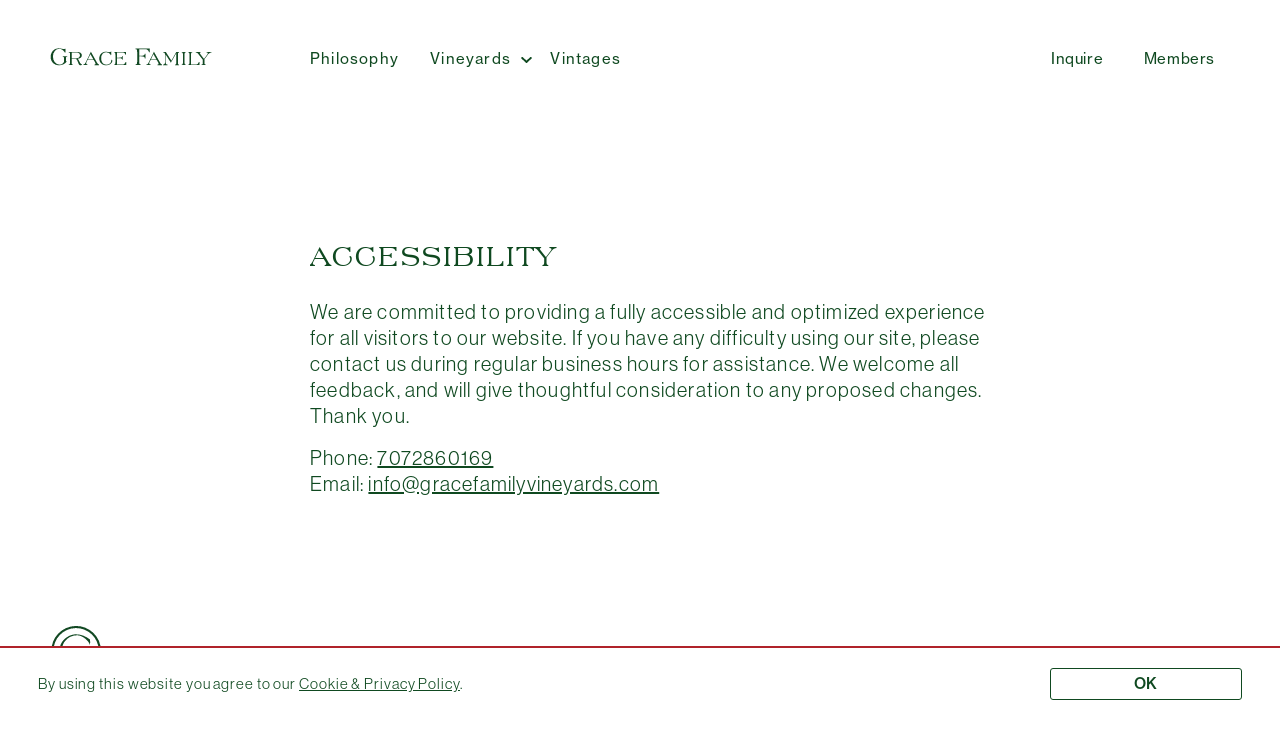

--- FILE ---
content_type: text/html; charset=UTF-8
request_url: https://gracefamilyvineyards.com/accessibility/
body_size: 5549
content:
<!DOCTYPE html>
<html lang="en-us">
	<head>
		
	<title>
		Grace Family Vineyards - Accessibility	</title>
		<!-- Google Tag Manager -->
<script>(function(w,d,s,l,i){w[l]=w[l]||[];w[l].push({'gtm.start':
new Date().getTime(),event:'gtm.js'});var f=d.getElementsByTagName(s)[0],
j=d.createElement(s),dl=l!='dataLayer'?'&l='+l:'';j.async=true;j.src=
'https://www.googletagmanager.com/gtm.js?id='+i+dl;f.parentNode.insertBefore(j,f);
})(window,document,'script','dataLayer','G-310VL94KRQ');</script>
<meta charset="utf-8">
<meta http-equiv="x-ua-compatible" content="ie=edge">
<meta name="author" content="Site by Figure - www.commercebyfigure.com">
<meta name="commerce" content="Commerce by Figure - www.commercebyfigure.com">
<meta name="viewport" content="width=device-width, initial-scale=1, shrink-to-fit=no, minimal-ui, user-scalable=no">

<!--CSS-->
<!--
/**
* @license
* MyFonts Webfont Build ID 900672
* 
* The fonts listed in this notice are subject to the End User License
* Agreement(s) entered into by the website owner. All other parties are 
* explicitly restricted from using the Licensed Webfonts(s).
* 
* You may obtain a valid license from one of MyFonts official sites.
* http://www.fonts.com
* http://www.myfonts.com
* http://www.linotype.com
*
*/
-->
<link rel="stylesheet" type="text/css" href="/resources/css/MyFontsWebfontsKit.css">
<link rel="stylesheet" href="/resources/css/stylesheet.css?v2022">
<script src="https://kit.fontawesome.com/5cbeecba67.js" crossorigin="anonymous"></script>
<!-- HTML5 shim, for IE6-8 support of HTML5 elements -->
<!--[if lt IE 9]>
<script src="//html5shim.googlecode.com/svn/trunk/html5.js"></script>
<![endif]-->

<!--Shortcut icons-->
<link rel="shortcut icon" href="//s3.amazonaws.com/efcheckout/gracefamilyvineyards/favicon-22338.png?v20260127">
<link rel="icon" href="//s3.amazonaws.com/efcheckout/gracefamilyvineyards/favicon-22338.png?v20260127">
<link rel="icon" sizes="16x16 32x32 64x64" href="//s3.amazonaws.com/efcheckout/gracefamilyvineyards/favicon-22338.png?v20260127">
<link rel="icon" type="image/png" sizes="32x32" href="//s3.amazonaws.com/efcheckout/gracefamilyvineyards/favicon-22338.png?v20260127">
<link rel="icon" type="image/png" sizes="16x16" href="//s3.amazonaws.com/efcheckout/gracefamilyvineyards/favicon-22338.png?v20260127">
<link rel="apple-touch-icon" sizes="180x180" href="//s3.amazonaws.com/efcheckout/gracefamilyvineyards/favicon-large-36776.png?v20260127">

<!-- <link rel="canonical" href="http://example.com/wordpress/seo-plugin/" /> -->

<!-- Facebook -->
<meta property="og:type" content="website" />
<meta property="og:site_name" content="Grace Family Vineyards" />
<meta property="og:url" content="https://gracefamilyvineyards.com" />
<meta name="og:title" content="Grace Family Vineyards" />
<meta name="og:description" content="Grace Family Vineyards is both a Napa Valley wine estate and an ethos, a place where the intersection of the land and human endeavor results in wines of the highest caliber." />
<meta property="og:image" content="//s3.amazonaws.com/efcheckout/gracefamilyvineyards/logo-57848.jpeg">

<!-- Twitter -->
<meta name="twitter:card" content="summary" />
<meta name="twitter:site" content="https://gracefamilyvineyards.com" />
<meta name="twitter:title" content="Grace Family Vineyards" />
<meta name="twitter:description" content="Grace Family Vineyards is both a Napa Valley wine estate and an ethos, a place where the intersection of the land and human endeavor results in wines of the highest caliber." />
<meta property="twitter:image" content="//s3.amazonaws.com/efcheckout/gracefamilyvineyards/logo-57848.jpeg" />

<!-- Typography -->
<link rel="stylesheet" href="https://use.typekit.net/pov2fie.css">




	</head>
	<body class="hr marketing-pages page-pages-accessibility single-page transparent-top">
		<noscript>
			<p class="text-center text-danger">Please make sure Javascript is enabled in your browser to properly view and interact with our website.</p>
		</noscript>
		<a class="skip-link btn btn-sm btn-primary sr-only sr-only-focusable" href="#maincontent">Skip to main content</a>
				<!-- Google Tag Manager (noscript) -->
		<noscript><iframe src="https://www.googletagmanager.com/ns.html?id=G-310VL94KRQ"
		height="0" width="0" style="display:none;visibility:hidden"></iframe></noscript>
		<!-- End Google Tag Manager (noscript) -->
							
		<header class="main-header d-none d-md-block">
	<div class="container relative">
		<div class="nav-inner">
			<nav class="main-links">
				<a href="/philosophy/">Philosophy</a>
				<a href="#" id="vineyards" class="show-drop">Vineyards <i class="fas fa-chevron-down"></i></a>
				<a href="/vintages/">Vintages</a>
			</nav>
			<nav class="dropdown-links">
				<div class="dropdown-bit"></div>
				<div class="dropdown-bit vineyards">
					<a href="/vineyards/grace-family-estate-vineyard/">Grace Family Estate Vineyard</a>
					<a href="/vineyards/cornelius-grove-vineyard/">Cornelius Grove Vineyard</a>
					<a href="/vineyards/blank-vineyard/">Blank Vineyard</a>
				</div>
			</nav>
			<nav class="sub-links">
				<a href="/signup/">Inquire</a>
				<a href="/account/" aria-label="User Account">Members</a>
			</nav>
		</div>
	</div>
</header>
<header class="mobile-header d-block d-md-none">
	<a href="/" class="logo">Grace Family Vineyards</a>
	<a href="/account/" aria-label="User Account" class="account"><i class="fas fa-user"></i></a>
	<a href="#" aria-label="Toggle Navigation" class="menu" role="button">
		<span></span>
		<span></span>
	</a>
</header>
<nav class="mobile-nav">
	<div class="main-links">
		<span>
			<a href="/philosophy/">Philosophy</a>
		</span>
		<span>
			<a href="#" class="mobile-more">Vineyards <i class="fas fa-caret-down"></i></a>
			<div class="mobile-dropdown">
				<a href="/vineyards/grace-family-estate-vineyard/">Grace Family Estate Vineyard</a>
				<a href="/vineyards/cornelius-grove-vineyard/">Cornelius Grove Vineyard</a>
				<a href="/vineyards/blank-vineyard/">Blank Vineyard</a>
			</div>
		</span>
		<span>
			<a href="/vintages/">Vintages</a>
		</span>
		<span>
			<a href="/contact/">Contact</a>
		</span>
		<span>
			<a href="/signup/">Inquire</a>
		</span>
	</div>
		<a href="/" class="lettermark">Grace Family Vineyards</a>
</nav>				<div class="container flexytainer">
			<aside class="side-content">
	<a href="/" class="logo">Grace Family Vineyards</a>
	<div class="inner sidebar-content"><div id="swapArea"></div></div>
	<div class="vintage-anchors">
		<p class="anchors">
			<span>VINTAGES</span>
					</p>		
	</div>
	<a href="/" class="lettermark" aria-hidden="true" tabindex="-1">Grace Family Vineyards</a>
</aside>			<main id="maincontent" class="main-content">
				<section class="extra-top basic-content">
	<div class="row">
		<div class="col-md-9">
			<h1>Accessibility</h1>
			
			<p>We are committed to providing a fully accessible and optimized experience for all visitors to our website. If you have any difficulty using our site, please contact us during regular business hours for assistance. We welcome all feedback, and will give thoughtful consideration to any proposed changes. Thank you.</p>
			<p>
							Phone: <a href="tel:7072860169">7072860169</a><br>
					
							Email: <a href="mailto:info@gracefamilyvineyards.com?subject=Accessibility Inquiry - Grace Family Vineyards">info@gracefamilyvineyards.com</a><br>
						</p>
		</div>
	</div>
</section>
				<footer class="main-footer">
	<span class="footer-links">
		
		<a href="/contact/">Contact</a>
		<a href="/accessibility/">Accessibility</a>
		<a href="/privacy/">Privacy</a>
		<a href="/terms/">Terms & Conditions</a>
		<a href="/credits/">Credits</a>
	</span>
	<a href="/" class="mobile-logo d-md-none">Grace Family Vineyards</a>
</footer>			</main>
		</div>
				<!-- Cookie Message -->
<div id="euroCookie" class="cookie-warning" role="dialog">
	<div class="cookie-inner">
		<div class="container">
			<div class="form-row justify-content-center">
				<div class="col-md-10 d-flex align-items-center">
					<p>By using this website you agree to our <a
							href="/privacy/" data-toggle="modal"
							data-target="#figureModalMed" role="link"
							aria-label="View Privacy Policy"
						><span class="underline">Cookie & Privacy Policy</span></a>.
					</p>
				</div>
				<div class="col-md-2 text-right">
					<a
						class="btn btn-sm btn-outline-primary die-cookie btn-block px-0"
						id="cookie_accept" href="#" role="button"
						aria-label="I agree to your Cookie and Privay Policy"
					>OK</a>
				</div>
			</div>
		</div>
	</div>
</div>		<!-- Analytics -->
<offset-analytics event="PageView"></offset-analytics>
<offset-analytics event="loginStatus" data="signed out" platform="google"></offset-analytics>
<offset-analytics event="userId" data="" platform="google"></offset-analytics>






<script type="text/javascript">
document.addEventListener("DOMContentLoaded", () => {
	document.querySelectorAll('.qty').forEach((el) => {
		el.addEventListener('change', (e) => {
			const price = el.getAttribute("data-price");
			const qty = parseInt(el.value, 10);
			window.OFFSET.analytics.trackEvent("AddToCart", {
				"currency": "USD",
				"value": parseFloat(price) * qty,
				"items": [{
					"id": el.getAttribute("data-sku"),
					"name": el.getAttribute("data-name"),
					"quantity": qty,
				}],
			});
		});
	});

	document.querySelectorAll('.btn-add-cart').forEach((el) => {
		el.addEventListener('click', (e) => {
			const price = el.getAttribute("data-price");
			let qty = 1;
			const form = el.closest('form');
			if (form) {
				const select = form.querySelector('select');
				if (select) {
					qty = parseInt(select.value, 10);
				}
			}
			window.OFFSET.analytics.trackEvent("AddToCart", {
				"currency": "USD",
				"value": parseFloat(price) * qty,
				"items": [{
					"id": el.getAttribute("data-sku"),
					"name": el.getAttribute("data-name"),
					"quantity": qty,
				}],
			});
		});
	});
});
</script>
		<!-- Javascript -->
<script src="/resources/js/moment.js"></script>
<script src="/resources/js/javascript.js?v=11761954107"></script>
<!--Cookie Cookie Script-->
<script type="text/javascript">
	$(document).ready(function() {
	  var defaultButtonTxt = $("#cookie_accept").text();
	  $("#cookie_enable").change(function() {
	    if (this.checked) {
	      $("#cookie_accept")
	        .addClass("die-cookie")
	        .removeClass("disabled")
	        .removeClass("btn-outline-primary")
	        .addClass("btn-primary")
	        .text("Accept & Close");
	    } else {
	      $("#cookie_accept")
	        .removeClass("die-cookie")
	        .addClass("disabled")
	        .addClass("btn-outline-primary")
	        .removeClass("btn-primary")
	        .text(defaultButtonTxt);
	    }
	  });
	  $(document).on("click", ".die-cookie", function() {
	    $.cookie("euroWarning", "nomnomnom", { expires: 1825, path: "/" });
	    $("#euroCookie").fadeOut();
	    $('body').removeClass('no-cookie');
	    return false;
	  });
	  var cookieValue = $.cookie("euroWarning");
	  if (cookieValue == "nomnomnom") {
	    return;
	  } else {
	    $("#euroCookie").fadeIn();
	    $('body').addClass('no-cookie');
	  }
	});
</script>
<!-- Payment -->

<script src="https://js.stripe.com/v2/"></script>
	<script src="https://s3.amazonaws.com/securecheckout/global/js/payment-form-no-zip.st.js?v3.0.1"></script>

<script type="text/javascript">
	// if not already defined, define function handleCvvOnSubmit
	//TODO: payment-form & payment-form-no-zip already have their own; is it really needed here..??
	if (typeof handleCvvOnSubmit !== "function") {
		function handleCvvOnSubmit() {
			// Run a subset of Bootstrap form validation
			const form = $("#credit-card-form");
			if (form[0].checkValidity()) {
				form.removeClass("not-yet-sparky");
				$("#credit_code").removeAttr("required"); // DTP-597/1078
				form.submit();
			}
			else {
				form.addClass("not-yet-sparky");
			}
			form.addClass("was-validated");
		}
	}

	// reCAPTCHA v3 version of handleCvvOnSubmit
	if (typeof handleCvvOnSubmitV3 !== "function") {
		function handleCvvOnSubmitV3(e, siteKey) {
			e.preventDefault();
			const form = $("#credit-card-form");

			if (form[0].checkValidity()) {
				grecaptcha.enterprise.ready(async () => {
					const token = await grecaptcha.enterprise.execute(siteKey, {action: 'PAYMENT_SUBMIT'});
					$('<input>').attr({
						type: 'hidden',
						name: 'g-recaptcha-response',
						value: token
					}).appendTo(form);

					form.removeClass("not-yet-sparky");
					$("#credit_code").removeAttr("required"); // DTP-597/1078
					form.submit();
				});
			} else {
				form.addClass("not-yet-sparky");
				form.addClass("was-validated");
			}
		}
	}
</script>


		
<div class="site-modal" tabindex="-1" role="dialog" aria-hidden="true">
	<div class="modal-mask"></div>
	<div class="site-modal-inner">
		<a href="#" class="modal-close" role="button" aria-label="Close Modal Window">
			<span></span>
			<span></span>
		</a>
		<div class="site-modal-content">
		</div>
	</div>
</div>
<div class="site-mask"></div>

<!-- Regular Modal -->
<div class="modal fade ajaxmodal" id="figureModal" tabindex="-1" role="dialog" aria-hidden="true">
	<div class="modal-dialog" role="document">
		<div class="modal-content">
			<div class="modal-header">
				<button type="button" class="close" data-dismiss="modal" aria-label="Close">
					<span aria-hidden="true">&times;</span>
				</button>
			</div>
			<div class="modal-body">
				<span class="modal-load-area little"></span>
			</div>
		</div>
	</div>
</div>
<!-- Medium Modal -->
<div class="modal fade ajaxmodal" id="figureModalMed" tabindex="-1" role="dialog" aria-hidden="true">
	<div class="modal-dialog modal-lg" role="document">
		<div class="modal-content">
			<div class="modal-header">
				<button type="button" class="close" data-dismiss="modal" aria-label="Close">
					<span aria-hidden="true">&times;</span>
				</button>
			</div>
			<div class="modal-body">
				<span class="modal-load-area little"></span>
			</div>
		</div>
	</div>
</div>

<!-- Cart Modal -->
<div class="modal fade" id="cartModal" tabindex="-1" role="dialog" aria-hidden="true">
	<div class="modal-dialog" role="document">
		<div class="modal-content">
			<div class="modal-header">
				<button type="button" class="close" data-dismiss="modal" aria-label="Close">
					<span aria-hidden="true">&times;</span>
				</button>
			</div>
			<div class="modal-body">
				<span class="modal-load-area little"></span>
			</div>
		</div>
	</div>
</div>

<!-- Big Modal -->
<div class="modal fade ajaxmodal" id="figureModalLarge" tabindex="-1" role="dialog" aria-hidden="true">
	<div class="modal-dialog modal-big modal-dialog-centered" role="document">
		<div class="modal-content">
			<div class="modal-header">
				<button type="button" class="close" data-dismiss="modal" aria-label="Close">
					<span aria-hidden="true">&times;</span>
				</button>
			</div>
			<div class="modal-body">
				<span class="modal-load-area"></span>
			</div>
		</div>
	</div>
</div>

<!-- Video Modal -->
<div class="modal fade ajaxmodal" id="figureModalVideo" tabindex="-1" role="dialog" aria-hidden="true">
	<div class="modal-dialog modal-big modal-dialog-centered" role="document">
		<div class="modal-content">
			<div class="modal-header">
				<button type="button" class="close" data-dismiss="modal" aria-label="Close">
					<span aria-hidden="true">&times;</span>
				</button>
			</div>
			<div class="modal-body">
				<span class="modal-load-area"></span>
			</div>
		</div>
	</div>
</div>



	<!-- Mobile Horizontal Warning -->
<div
	id="mobileHorizontalWarning"
	class="modal fade bd-example-modal-sm"
	tabindex="-1"
	role="dialog"
	aria-label="mobileHorizontalWarningLabel"
	aria-hidden="true"
>
	<div class="modal-dialog modal-sm h-100 d-flex align-items-center mt-0">
		<div class="modal-content mb-4">
			<div class="row px-3 py-2">
				<div class="col-2 phone-rotate-icon-join" style="position: relative;">
					<div class="flip-90-absolute">
						<svg xmlns="http://www.w3.org/2000/svg" width="48" height="48" fill="currentColor" viewBox="0 0 384 512">
							<!--!Font Awesome Pro 6.5.2 by @fontawesome - https://fontawesome.com License - https://fontawesome.com/license (Commercial License) Copyright 2024 Fonticons, Inc.-->
							<path d="M96 16C69.5 16 48 37.5 48 64V448c0 26.5 21.5 48 48 48H288c26.5 0 48-21.5 48-48V64c0-26.5-21.5-48-48-48H96zM32 64C32 28.7 60.7 0 96 0H288c35.3 0 64 28.7 64 64V448c0 35.3-28.7 64-64 64H96c-35.3 0-64-28.7-64-64V64zM144 432h96c4.4 0 8 3.6 8 8s-3.6 8-8 8H144c-4.4 0-8-3.6-8-8s3.6-8 8-8z"/>
						</svg>
					</div>
					<div class="flip-90-absolute reverse">
						<svg xmlns="http://www.w3.org/2000/svg" width="20" height="20" fill="currentColor" viewBox="0 0 512 512">
							<!--!Font Awesome Pro 6.5.2 by @fontawesome - https://fontawesome.com License - https://fontawesome.com/license (Commercial License) Copyright 2024 Fonticons, Inc.-->
							<path d="M69.4 210.6C89.8 126.5 165.6 64 256 64c71.1 0 133.1 38.6 166.3 96H368c-8.8 0-16 7.2-16 16s7.2 16 16 16h80.7H464c8.8 0 16-7.2 16-16V80c0-8.8-7.2-16-16-16s-16 7.2-16 16v60.6C408.8 75.5 337.5 32 256 32C149.6 32 60.5 106.2 37.7 205.6C35.5 215.2 43.1 224 53 224c7.9 0 14.6-5.7 16.5-13.4zm373.2 90.9C422.2 385.5 346.4 448 256 448c-71.1 0-133.1-38.6-166.3-96h54.5c8.8 0 16-7.2 16-16s-7.2-16-16-16H63.3 48.2c-8.8 0-16 7.2-16 16v96c0 8.8 7.2 16 16 16s16-7.2 16-16V371.8C103.4 436.6 174.7 480 256 480c106.4 0 195.5-74.2 218.3-173.6c2.2-9.6-5.4-18.4-15.3-18.4c-7.9 0-14.6 5.7-16.5 13.4z"/>
						</svg>
					</div>
				</div>
				<div class="col-10 pl-3 pr-0">
					<p><small>Please rotate your device vertically for the best viewing experience.</small></p>
				</div>
			</div>
		</div>
	</div>
</div>	</body>
</html>


--- FILE ---
content_type: text/css
request_url: https://gracefamilyvineyards.com/resources/css/MyFontsWebfontsKit.css
body_size: 523
content:
/**
 * @license
 * MyFonts Webfont Build ID 3987046, 2020-12-14T17:08:43-0500
 * 
 * The fonts listed in this notice are subject to the End User License
 * Agreement(s) entered into by the website owner. All other parties are 
 * explicitly restricted from using the Licensed Webfonts(s).
 * 
 * You may obtain a valid license at the URLs below.
 * 
 * Webfont: EngraversRomanBT-Regular by Bitstream
 * URL: https://www.myfonts.com/fonts/bitstream/engravers-roman/engravers-roman/
 * Copyright: Copyright 1990-2003 Bitstream Inc. All rights reserved.
 * 
 * 
 * 
 * © 2020 MyFonts Inc
*/


/* @import must be at top of file, otherwise CSS will not work */
@import url("//hello.myfonts.net/count/3cd666");
  
@font-face {
  font-family: 'EngraversRomanBT-Regular';
  src: url('/resources/fonts/EngraversRomanBT-Regular/font.woff2') format('woff2'), url('/resources/fonts/EngraversRomanBT-Regular/font.woff') format('woff');
}



--- FILE ---
content_type: text/css
request_url: https://gracefamilyvineyards.com/resources/css/stylesheet.css?v2022
body_size: 52477
content:
@charset "UTF-8";
/*!
 * Bootstrap v4.6.2 (https://getbootstrap.com/)
 * Copyright 2011-2022 The Bootstrap Authors
 * Copyright 2011-2022 Twitter, Inc.
 * Licensed under MIT (https://github.com/twbs/bootstrap/blob/main/LICENSE)
 */
:root {
  --blue: #007bff;
  --indigo: #6610f2;
  --purple: #6f42c1;
  --pink: #e83e8c;
  --red: #dc3545;
  --orange: #fd7e14;
  --yellow: #ffc107;
  --green: #28a745;
  --teal: #20c997;
  --cyan: #17a2b8;
  --white: #fff;
  --gray: #6c757d;
  --gray-dark: #343a40;
  --primary: #b0232a;
  --secondary: #b0232a;
  --success: #28a745;
  --info: #007bff;
  --warning: #ffc107;
  --danger: #dc3545;
  --light: #ffffff;
  --dark: #000000;
  --breakpoint-xs: 0;
  --breakpoint-sm: 576px;
  --breakpoint-md: 768px;
  --breakpoint-lg: 992px;
  --breakpoint-xl: 1200px;
  --font-family-sans-serif: -apple-system, BlinkMacSystemFont, "Segoe UI", Roboto, "Helvetica Neue", Arial, "Noto Sans", "Liberation Sans", sans-serif, "Apple Color Emoji", "Segoe UI Emoji", "Segoe UI Symbol", "Noto Color Emoji";
  --font-family-monospace: SFMono-Regular, Menlo, Monaco, Consolas, "Liberation Mono", "Courier New", monospace;
}

*,
*::before,
*::after {
  -webkit-box-sizing: border-box;
          box-sizing: border-box;
}

html {
  font-family: sans-serif;
  line-height: 1.15;
  -webkit-text-size-adjust: 100%;
  -webkit-tap-highlight-color: rgba(0, 0, 0, 0);
}

article, aside, figcaption, figure, footer, header, hgroup, main, nav, section {
  display: block;
}

body {
  margin: 0;
  font-family: -apple-system, BlinkMacSystemFont, "Segoe UI", Roboto, "Helvetica Neue", Arial, "Noto Sans", "Liberation Sans", sans-serif, "Apple Color Emoji", "Segoe UI Emoji", "Segoe UI Symbol", "Noto Color Emoji";
  font-size: 1rem;
  font-weight: 400;
  line-height: 1.8;
  color: #0F4920;
  text-align: left;
  background-color: #ffffff;
}

[tabindex="-1"]:focus:not(.focus-visible) {
  outline: 0 !important;
}

hr {
  -webkit-box-sizing: content-box;
          box-sizing: content-box;
  height: 0;
  overflow: visible;
}

h1, h2, h3, h4, h5, h6 {
  margin-top: 0;
  margin-bottom: 0.5rem;
}

p {
  margin-top: 0;
  margin-bottom: 1rem;
}

abbr[title],
abbr[data-original-title] {
  text-decoration: underline;
  -webkit-text-decoration: underline dotted;
          text-decoration: underline dotted;
  cursor: help;
  border-bottom: 0;
  text-decoration-skip-ink: none;
}

address {
  margin-bottom: 1rem;
  font-style: normal;
  line-height: inherit;
}

ol,
ul,
dl {
  margin-top: 0;
  margin-bottom: 1rem;
}

ol ol,
ul ul,
ol ul,
ul ol {
  margin-bottom: 0;
}

dt {
  font-weight: 700;
}

dd {
  margin-bottom: 0.5rem;
  margin-left: 0;
}

blockquote {
  margin: 0 0 1rem;
}

b,
strong {
  font-weight: bolder;
}

small {
  font-size: 80%;
}

sub,
sup {
  position: relative;
  font-size: 75%;
  line-height: 0;
  vertical-align: baseline;
}

sub {
  bottom: -0.25em;
}

sup {
  top: -0.5em;
}

a {
  color: #b0232a;
  text-decoration: none;
  background-color: transparent;
}
a:hover {
  color: #b0232a;
  text-decoration: underline;
}

a:not([href]):not([class]) {
  color: inherit;
  text-decoration: none;
}
a:not([href]):not([class]):hover {
  color: inherit;
  text-decoration: none;
}

pre,
code,
kbd,
samp {
  font-family: SFMono-Regular, Menlo, Monaco, Consolas, "Liberation Mono", "Courier New", monospace;
  font-size: 1em;
}

pre {
  margin-top: 0;
  margin-bottom: 1rem;
  overflow: auto;
  -ms-overflow-style: scrollbar;
}

figure {
  margin: 0 0 1rem;
}

img {
  vertical-align: middle;
  border-style: none;
}

svg {
  overflow: hidden;
  vertical-align: middle;
}

table {
  border-collapse: collapse;
}

caption {
  padding-top: 0.75rem;
  padding-bottom: 0.75rem;
  color: #6c757d;
  text-align: left;
  caption-side: bottom;
}

th {
  text-align: inherit;
  text-align: -webkit-match-parent;
}

label {
  display: inline-block;
  margin-bottom: 0.5rem;
}

button {
  border-radius: 0;
}

button:focus:not(.focus-visible) {
  outline: 0;
}

input,
button,
select,
optgroup,
textarea {
  margin: 0;
  font-family: inherit;
  font-size: inherit;
  line-height: inherit;
}

button,
input {
  overflow: visible;
}

button,
select {
  text-transform: none;
}

[role=button] {
  cursor: pointer;
}

select {
  word-wrap: normal;
}

button,
[type=button],
[type=reset],
[type=submit] {
  -webkit-appearance: button;
}

button:not(:disabled),
[type=button]:not(:disabled),
[type=reset]:not(:disabled),
[type=submit]:not(:disabled) {
  cursor: pointer;
}

button::-moz-focus-inner,
[type=button]::-moz-focus-inner,
[type=reset]::-moz-focus-inner,
[type=submit]::-moz-focus-inner {
  padding: 0;
  border-style: none;
}

input[type=radio],
input[type=checkbox] {
  -webkit-box-sizing: border-box;
          box-sizing: border-box;
  padding: 0;
}

textarea {
  overflow: auto;
  resize: vertical;
}

fieldset {
  min-width: 0;
  padding: 0;
  margin: 0;
  border: 0;
}

legend {
  display: block;
  width: 100%;
  max-width: 100%;
  padding: 0;
  margin-bottom: 0.5rem;
  font-size: 1.5rem;
  line-height: inherit;
  color: inherit;
  white-space: normal;
}

progress {
  vertical-align: baseline;
}

[type=number]::-webkit-inner-spin-button,
[type=number]::-webkit-outer-spin-button {
  height: auto;
}

[type=search] {
  outline-offset: -2px;
  -webkit-appearance: none;
}

[type=search]::-webkit-search-decoration {
  -webkit-appearance: none;
}

::-webkit-file-upload-button {
  font: inherit;
  -webkit-appearance: button;
}

output {
  display: inline-block;
}

summary {
  display: list-item;
  cursor: pointer;
}

template {
  display: none;
}

[hidden] {
  display: none !important;
}

h1, h2, h3, h4, h5, h6,
.h1, .h2, .h3, .h4, .h5, .h6 {
  margin-bottom: 0.5rem;
  font-weight: 500;
  line-height: 1.2;
}

h1, .h1 {
  font-size: 2.5rem;
}

h2, .h2 {
  font-size: 2rem;
}

h3, .h3 {
  font-size: 1.75rem;
}

h4, .h4 {
  font-size: 1.5rem;
}

h5, .h5 {
  font-size: 1.25rem;
}

h6, .h6 {
  font-size: 1rem;
}

.lead {
  font-size: 1.25rem;
  font-weight: 300;
}

.display-1 {
  font-size: 6rem;
  font-weight: 300;
  line-height: 1.2;
}

.display-2 {
  font-size: 5.5rem;
  font-weight: 300;
  line-height: 1.2;
}

.display-3 {
  font-size: 4.5rem;
  font-weight: 300;
  line-height: 1.2;
}

.display-4 {
  font-size: 3.5rem;
  font-weight: 300;
  line-height: 1.2;
}

hr {
  margin-top: 1rem;
  margin-bottom: 1rem;
  border: 0;
  border-top: 1px solid rgba(0, 0, 0, 0.1);
}

small,
.small {
  font-size: 0.875em;
  font-weight: 400;
}

mark,
.mark {
  padding: 0.2em;
  background-color: #fcf8e3;
}

.list-unstyled {
  padding-left: 0;
  list-style: none;
}

.list-inline {
  padding-left: 0;
  list-style: none;
}

.list-inline-item {
  display: inline-block;
}
.list-inline-item:not(:last-child) {
  margin-right: 0.5rem;
}

.initialism {
  font-size: 90%;
  text-transform: uppercase;
}

.blockquote {
  margin-bottom: 1rem;
  font-size: 1.25rem;
}

.blockquote-footer {
  display: block;
  font-size: 0.875em;
  color: #6c757d;
}
.blockquote-footer::before {
  content: "\2014\A0";
}

.img-fluid {
  max-width: 100%;
  height: auto;
}

.img-thumbnail {
  padding: 0.25rem;
  background-color: #ffffff;
  border: 1px solid #dee2e6;
  max-width: 100%;
  height: auto;
}

.figure {
  display: inline-block;
}

.figure-img {
  margin-bottom: 0.5rem;
  line-height: 1;
}

.figure-caption {
  font-size: 90%;
  color: #6c757d;
}

code {
  font-size: 87.5%;
  color: #e83e8c;
  word-wrap: break-word;
}
a > code {
  color: inherit;
}

kbd {
  padding: 0.2rem 0.4rem;
  font-size: 87.5%;
  color: #fff;
  background-color: #212529;
}
kbd kbd {
  padding: 0;
  font-size: 100%;
  font-weight: 700;
}

pre {
  display: block;
  font-size: 87.5%;
  color: #212529;
}
pre code {
  font-size: inherit;
  color: inherit;
  word-break: normal;
}

.pre-scrollable {
  max-height: 340px;
  overflow-y: scroll;
}

.container,
.container-fluid,
.container-xl,
.container-lg,
.container-md,
.container-sm {
  width: 100%;
  padding-right: 15px;
  padding-left: 15px;
  margin-right: auto;
  margin-left: auto;
}

@media (min-width: 576px) {
  .container-sm, .container {
    max-width: 576px;
  }
}
@media (min-width: 768px) {
  .container-md, .container-sm, .container {
    max-width: 768px;
  }
}
@media (min-width: 992px) {
  .container-lg, .container-md, .container-sm, .container {
    max-width: 992px;
  }
}
@media (min-width: 1200px) {
  .container-xl, .container-lg, .container-md, .container-sm, .container {
    max-width: 1140px;
  }
}
.row {
  display: -webkit-box;
  display: -ms-flexbox;
  display: flex;
  -ms-flex-wrap: wrap;
      flex-wrap: wrap;
  margin-right: -15px;
  margin-left: -15px;
}

.no-gutters {
  margin-right: 0;
  margin-left: 0;
}
.no-gutters > .col,
.no-gutters > [class*=col-] {
  padding-right: 0;
  padding-left: 0;
}

.col-xl,
.col-xl-auto, .col-xl-12, .col-xl-11, .col-xl-10, .col-xl-9, .col-xl-8, .col-xl-7, .col-xl-6, .col-xl-5, .col-xl-4, .col-xl-3, .col-xl-2, .col-xl-1, .col-lg,
.col-lg-auto, .col-lg-12, .col-lg-11, .col-lg-10, .col-lg-9, .col-lg-8, .col-lg-7, .col-lg-6, .col-lg-5, .col-lg-4, .col-lg-3, .col-lg-2, .col-lg-1, .col-md,
.col-md-auto, .col-md-12, .col-md-11, .col-md-10, .col-md-9, .col-md-8, .col-md-7, .col-md-6, .col-md-5, .col-md-4, .col-md-3, .col-md-2, .col-md-1, .col-sm,
.col-sm-auto, .col-sm-12, .col-sm-11, .col-sm-10, .col-sm-9, .col-sm-8, .col-sm-7, .col-sm-6, .col-sm-5, .col-sm-4, .col-sm-3, .col-sm-2, .col-sm-1, .col,
.col-auto, .col-12, .col-11, .col-10, .col-9, .col-8, .col-7, .col-6, .col-5, .col-4, .col-3, .col-2, .col-1 {
  position: relative;
  width: 100%;
  padding-right: 15px;
  padding-left: 15px;
}

.col {
  -ms-flex-preferred-size: 0;
      flex-basis: 0;
  -webkit-box-flex: 1;
      -ms-flex-positive: 1;
          flex-grow: 1;
  max-width: 100%;
}

.row-cols-1 > * {
  -webkit-box-flex: 0;
      -ms-flex: 0 0 100%;
          flex: 0 0 100%;
  max-width: 100%;
}

.row-cols-2 > * {
  -webkit-box-flex: 0;
      -ms-flex: 0 0 50%;
          flex: 0 0 50%;
  max-width: 50%;
}

.row-cols-3 > * {
  -webkit-box-flex: 0;
      -ms-flex: 0 0 33.3333333333%;
          flex: 0 0 33.3333333333%;
  max-width: 33.3333333333%;
}

.row-cols-4 > * {
  -webkit-box-flex: 0;
      -ms-flex: 0 0 25%;
          flex: 0 0 25%;
  max-width: 25%;
}

.row-cols-5 > * {
  -webkit-box-flex: 0;
      -ms-flex: 0 0 20%;
          flex: 0 0 20%;
  max-width: 20%;
}

.row-cols-6 > * {
  -webkit-box-flex: 0;
      -ms-flex: 0 0 16.6666666667%;
          flex: 0 0 16.6666666667%;
  max-width: 16.6666666667%;
}

.col-auto {
  -webkit-box-flex: 0;
      -ms-flex: 0 0 auto;
          flex: 0 0 auto;
  width: auto;
  max-width: 100%;
}

.col-1 {
  -webkit-box-flex: 0;
      -ms-flex: 0 0 8.33333333%;
          flex: 0 0 8.33333333%;
  max-width: 8.33333333%;
}

.col-2 {
  -webkit-box-flex: 0;
      -ms-flex: 0 0 16.66666667%;
          flex: 0 0 16.66666667%;
  max-width: 16.66666667%;
}

.col-3 {
  -webkit-box-flex: 0;
      -ms-flex: 0 0 25%;
          flex: 0 0 25%;
  max-width: 25%;
}

.col-4 {
  -webkit-box-flex: 0;
      -ms-flex: 0 0 33.33333333%;
          flex: 0 0 33.33333333%;
  max-width: 33.33333333%;
}

.col-5 {
  -webkit-box-flex: 0;
      -ms-flex: 0 0 41.66666667%;
          flex: 0 0 41.66666667%;
  max-width: 41.66666667%;
}

.col-6 {
  -webkit-box-flex: 0;
      -ms-flex: 0 0 50%;
          flex: 0 0 50%;
  max-width: 50%;
}

.col-7 {
  -webkit-box-flex: 0;
      -ms-flex: 0 0 58.33333333%;
          flex: 0 0 58.33333333%;
  max-width: 58.33333333%;
}

.col-8 {
  -webkit-box-flex: 0;
      -ms-flex: 0 0 66.66666667%;
          flex: 0 0 66.66666667%;
  max-width: 66.66666667%;
}

.col-9 {
  -webkit-box-flex: 0;
      -ms-flex: 0 0 75%;
          flex: 0 0 75%;
  max-width: 75%;
}

.col-10 {
  -webkit-box-flex: 0;
      -ms-flex: 0 0 83.33333333%;
          flex: 0 0 83.33333333%;
  max-width: 83.33333333%;
}

.col-11 {
  -webkit-box-flex: 0;
      -ms-flex: 0 0 91.66666667%;
          flex: 0 0 91.66666667%;
  max-width: 91.66666667%;
}

.col-12 {
  -webkit-box-flex: 0;
      -ms-flex: 0 0 100%;
          flex: 0 0 100%;
  max-width: 100%;
}

.order-first {
  -webkit-box-ordinal-group: 0;
      -ms-flex-order: -1;
          order: -1;
}

.order-last {
  -webkit-box-ordinal-group: 14;
      -ms-flex-order: 13;
          order: 13;
}

.order-0 {
  -webkit-box-ordinal-group: 1;
      -ms-flex-order: 0;
          order: 0;
}

.order-1 {
  -webkit-box-ordinal-group: 2;
      -ms-flex-order: 1;
          order: 1;
}

.order-2 {
  -webkit-box-ordinal-group: 3;
      -ms-flex-order: 2;
          order: 2;
}

.order-3 {
  -webkit-box-ordinal-group: 4;
      -ms-flex-order: 3;
          order: 3;
}

.order-4 {
  -webkit-box-ordinal-group: 5;
      -ms-flex-order: 4;
          order: 4;
}

.order-5 {
  -webkit-box-ordinal-group: 6;
      -ms-flex-order: 5;
          order: 5;
}

.order-6 {
  -webkit-box-ordinal-group: 7;
      -ms-flex-order: 6;
          order: 6;
}

.order-7 {
  -webkit-box-ordinal-group: 8;
      -ms-flex-order: 7;
          order: 7;
}

.order-8 {
  -webkit-box-ordinal-group: 9;
      -ms-flex-order: 8;
          order: 8;
}

.order-9 {
  -webkit-box-ordinal-group: 10;
      -ms-flex-order: 9;
          order: 9;
}

.order-10 {
  -webkit-box-ordinal-group: 11;
      -ms-flex-order: 10;
          order: 10;
}

.order-11 {
  -webkit-box-ordinal-group: 12;
      -ms-flex-order: 11;
          order: 11;
}

.order-12 {
  -webkit-box-ordinal-group: 13;
      -ms-flex-order: 12;
          order: 12;
}

.offset-1 {
  margin-left: 8.33333333%;
}

.offset-2 {
  margin-left: 16.66666667%;
}

.offset-3 {
  margin-left: 25%;
}

.offset-4 {
  margin-left: 33.33333333%;
}

.offset-5 {
  margin-left: 41.66666667%;
}

.offset-6 {
  margin-left: 50%;
}

.offset-7 {
  margin-left: 58.33333333%;
}

.offset-8 {
  margin-left: 66.66666667%;
}

.offset-9 {
  margin-left: 75%;
}

.offset-10 {
  margin-left: 83.33333333%;
}

.offset-11 {
  margin-left: 91.66666667%;
}

@media (min-width: 576px) {
  .col-sm {
    -ms-flex-preferred-size: 0;
        flex-basis: 0;
    -webkit-box-flex: 1;
        -ms-flex-positive: 1;
            flex-grow: 1;
    max-width: 100%;
  }
  .row-cols-sm-1 > * {
    -webkit-box-flex: 0;
        -ms-flex: 0 0 100%;
            flex: 0 0 100%;
    max-width: 100%;
  }
  .row-cols-sm-2 > * {
    -webkit-box-flex: 0;
        -ms-flex: 0 0 50%;
            flex: 0 0 50%;
    max-width: 50%;
  }
  .row-cols-sm-3 > * {
    -webkit-box-flex: 0;
        -ms-flex: 0 0 33.3333333333%;
            flex: 0 0 33.3333333333%;
    max-width: 33.3333333333%;
  }
  .row-cols-sm-4 > * {
    -webkit-box-flex: 0;
        -ms-flex: 0 0 25%;
            flex: 0 0 25%;
    max-width: 25%;
  }
  .row-cols-sm-5 > * {
    -webkit-box-flex: 0;
        -ms-flex: 0 0 20%;
            flex: 0 0 20%;
    max-width: 20%;
  }
  .row-cols-sm-6 > * {
    -webkit-box-flex: 0;
        -ms-flex: 0 0 16.6666666667%;
            flex: 0 0 16.6666666667%;
    max-width: 16.6666666667%;
  }
  .col-sm-auto {
    -webkit-box-flex: 0;
        -ms-flex: 0 0 auto;
            flex: 0 0 auto;
    width: auto;
    max-width: 100%;
  }
  .col-sm-1 {
    -webkit-box-flex: 0;
        -ms-flex: 0 0 8.33333333%;
            flex: 0 0 8.33333333%;
    max-width: 8.33333333%;
  }
  .col-sm-2 {
    -webkit-box-flex: 0;
        -ms-flex: 0 0 16.66666667%;
            flex: 0 0 16.66666667%;
    max-width: 16.66666667%;
  }
  .col-sm-3 {
    -webkit-box-flex: 0;
        -ms-flex: 0 0 25%;
            flex: 0 0 25%;
    max-width: 25%;
  }
  .col-sm-4 {
    -webkit-box-flex: 0;
        -ms-flex: 0 0 33.33333333%;
            flex: 0 0 33.33333333%;
    max-width: 33.33333333%;
  }
  .col-sm-5 {
    -webkit-box-flex: 0;
        -ms-flex: 0 0 41.66666667%;
            flex: 0 0 41.66666667%;
    max-width: 41.66666667%;
  }
  .col-sm-6 {
    -webkit-box-flex: 0;
        -ms-flex: 0 0 50%;
            flex: 0 0 50%;
    max-width: 50%;
  }
  .col-sm-7 {
    -webkit-box-flex: 0;
        -ms-flex: 0 0 58.33333333%;
            flex: 0 0 58.33333333%;
    max-width: 58.33333333%;
  }
  .col-sm-8 {
    -webkit-box-flex: 0;
        -ms-flex: 0 0 66.66666667%;
            flex: 0 0 66.66666667%;
    max-width: 66.66666667%;
  }
  .col-sm-9 {
    -webkit-box-flex: 0;
        -ms-flex: 0 0 75%;
            flex: 0 0 75%;
    max-width: 75%;
  }
  .col-sm-10 {
    -webkit-box-flex: 0;
        -ms-flex: 0 0 83.33333333%;
            flex: 0 0 83.33333333%;
    max-width: 83.33333333%;
  }
  .col-sm-11 {
    -webkit-box-flex: 0;
        -ms-flex: 0 0 91.66666667%;
            flex: 0 0 91.66666667%;
    max-width: 91.66666667%;
  }
  .col-sm-12 {
    -webkit-box-flex: 0;
        -ms-flex: 0 0 100%;
            flex: 0 0 100%;
    max-width: 100%;
  }
  .order-sm-first {
    -webkit-box-ordinal-group: 0;
        -ms-flex-order: -1;
            order: -1;
  }
  .order-sm-last {
    -webkit-box-ordinal-group: 14;
        -ms-flex-order: 13;
            order: 13;
  }
  .order-sm-0 {
    -webkit-box-ordinal-group: 1;
        -ms-flex-order: 0;
            order: 0;
  }
  .order-sm-1 {
    -webkit-box-ordinal-group: 2;
        -ms-flex-order: 1;
            order: 1;
  }
  .order-sm-2 {
    -webkit-box-ordinal-group: 3;
        -ms-flex-order: 2;
            order: 2;
  }
  .order-sm-3 {
    -webkit-box-ordinal-group: 4;
        -ms-flex-order: 3;
            order: 3;
  }
  .order-sm-4 {
    -webkit-box-ordinal-group: 5;
        -ms-flex-order: 4;
            order: 4;
  }
  .order-sm-5 {
    -webkit-box-ordinal-group: 6;
        -ms-flex-order: 5;
            order: 5;
  }
  .order-sm-6 {
    -webkit-box-ordinal-group: 7;
        -ms-flex-order: 6;
            order: 6;
  }
  .order-sm-7 {
    -webkit-box-ordinal-group: 8;
        -ms-flex-order: 7;
            order: 7;
  }
  .order-sm-8 {
    -webkit-box-ordinal-group: 9;
        -ms-flex-order: 8;
            order: 8;
  }
  .order-sm-9 {
    -webkit-box-ordinal-group: 10;
        -ms-flex-order: 9;
            order: 9;
  }
  .order-sm-10 {
    -webkit-box-ordinal-group: 11;
        -ms-flex-order: 10;
            order: 10;
  }
  .order-sm-11 {
    -webkit-box-ordinal-group: 12;
        -ms-flex-order: 11;
            order: 11;
  }
  .order-sm-12 {
    -webkit-box-ordinal-group: 13;
        -ms-flex-order: 12;
            order: 12;
  }
  .offset-sm-0 {
    margin-left: 0;
  }
  .offset-sm-1 {
    margin-left: 8.33333333%;
  }
  .offset-sm-2 {
    margin-left: 16.66666667%;
  }
  .offset-sm-3 {
    margin-left: 25%;
  }
  .offset-sm-4 {
    margin-left: 33.33333333%;
  }
  .offset-sm-5 {
    margin-left: 41.66666667%;
  }
  .offset-sm-6 {
    margin-left: 50%;
  }
  .offset-sm-7 {
    margin-left: 58.33333333%;
  }
  .offset-sm-8 {
    margin-left: 66.66666667%;
  }
  .offset-sm-9 {
    margin-left: 75%;
  }
  .offset-sm-10 {
    margin-left: 83.33333333%;
  }
  .offset-sm-11 {
    margin-left: 91.66666667%;
  }
}
@media (min-width: 768px) {
  .col-md {
    -ms-flex-preferred-size: 0;
        flex-basis: 0;
    -webkit-box-flex: 1;
        -ms-flex-positive: 1;
            flex-grow: 1;
    max-width: 100%;
  }
  .row-cols-md-1 > * {
    -webkit-box-flex: 0;
        -ms-flex: 0 0 100%;
            flex: 0 0 100%;
    max-width: 100%;
  }
  .row-cols-md-2 > * {
    -webkit-box-flex: 0;
        -ms-flex: 0 0 50%;
            flex: 0 0 50%;
    max-width: 50%;
  }
  .row-cols-md-3 > * {
    -webkit-box-flex: 0;
        -ms-flex: 0 0 33.3333333333%;
            flex: 0 0 33.3333333333%;
    max-width: 33.3333333333%;
  }
  .row-cols-md-4 > * {
    -webkit-box-flex: 0;
        -ms-flex: 0 0 25%;
            flex: 0 0 25%;
    max-width: 25%;
  }
  .row-cols-md-5 > * {
    -webkit-box-flex: 0;
        -ms-flex: 0 0 20%;
            flex: 0 0 20%;
    max-width: 20%;
  }
  .row-cols-md-6 > * {
    -webkit-box-flex: 0;
        -ms-flex: 0 0 16.6666666667%;
            flex: 0 0 16.6666666667%;
    max-width: 16.6666666667%;
  }
  .col-md-auto {
    -webkit-box-flex: 0;
        -ms-flex: 0 0 auto;
            flex: 0 0 auto;
    width: auto;
    max-width: 100%;
  }
  .col-md-1 {
    -webkit-box-flex: 0;
        -ms-flex: 0 0 8.33333333%;
            flex: 0 0 8.33333333%;
    max-width: 8.33333333%;
  }
  .col-md-2 {
    -webkit-box-flex: 0;
        -ms-flex: 0 0 16.66666667%;
            flex: 0 0 16.66666667%;
    max-width: 16.66666667%;
  }
  .col-md-3 {
    -webkit-box-flex: 0;
        -ms-flex: 0 0 25%;
            flex: 0 0 25%;
    max-width: 25%;
  }
  .col-md-4 {
    -webkit-box-flex: 0;
        -ms-flex: 0 0 33.33333333%;
            flex: 0 0 33.33333333%;
    max-width: 33.33333333%;
  }
  .col-md-5 {
    -webkit-box-flex: 0;
        -ms-flex: 0 0 41.66666667%;
            flex: 0 0 41.66666667%;
    max-width: 41.66666667%;
  }
  .col-md-6 {
    -webkit-box-flex: 0;
        -ms-flex: 0 0 50%;
            flex: 0 0 50%;
    max-width: 50%;
  }
  .col-md-7 {
    -webkit-box-flex: 0;
        -ms-flex: 0 0 58.33333333%;
            flex: 0 0 58.33333333%;
    max-width: 58.33333333%;
  }
  .col-md-8 {
    -webkit-box-flex: 0;
        -ms-flex: 0 0 66.66666667%;
            flex: 0 0 66.66666667%;
    max-width: 66.66666667%;
  }
  .col-md-9 {
    -webkit-box-flex: 0;
        -ms-flex: 0 0 75%;
            flex: 0 0 75%;
    max-width: 75%;
  }
  .col-md-10 {
    -webkit-box-flex: 0;
        -ms-flex: 0 0 83.33333333%;
            flex: 0 0 83.33333333%;
    max-width: 83.33333333%;
  }
  .col-md-11 {
    -webkit-box-flex: 0;
        -ms-flex: 0 0 91.66666667%;
            flex: 0 0 91.66666667%;
    max-width: 91.66666667%;
  }
  .col-md-12 {
    -webkit-box-flex: 0;
        -ms-flex: 0 0 100%;
            flex: 0 0 100%;
    max-width: 100%;
  }
  .order-md-first {
    -webkit-box-ordinal-group: 0;
        -ms-flex-order: -1;
            order: -1;
  }
  .order-md-last {
    -webkit-box-ordinal-group: 14;
        -ms-flex-order: 13;
            order: 13;
  }
  .order-md-0 {
    -webkit-box-ordinal-group: 1;
        -ms-flex-order: 0;
            order: 0;
  }
  .order-md-1 {
    -webkit-box-ordinal-group: 2;
        -ms-flex-order: 1;
            order: 1;
  }
  .order-md-2 {
    -webkit-box-ordinal-group: 3;
        -ms-flex-order: 2;
            order: 2;
  }
  .order-md-3 {
    -webkit-box-ordinal-group: 4;
        -ms-flex-order: 3;
            order: 3;
  }
  .order-md-4 {
    -webkit-box-ordinal-group: 5;
        -ms-flex-order: 4;
            order: 4;
  }
  .order-md-5 {
    -webkit-box-ordinal-group: 6;
        -ms-flex-order: 5;
            order: 5;
  }
  .order-md-6 {
    -webkit-box-ordinal-group: 7;
        -ms-flex-order: 6;
            order: 6;
  }
  .order-md-7 {
    -webkit-box-ordinal-group: 8;
        -ms-flex-order: 7;
            order: 7;
  }
  .order-md-8 {
    -webkit-box-ordinal-group: 9;
        -ms-flex-order: 8;
            order: 8;
  }
  .order-md-9 {
    -webkit-box-ordinal-group: 10;
        -ms-flex-order: 9;
            order: 9;
  }
  .order-md-10 {
    -webkit-box-ordinal-group: 11;
        -ms-flex-order: 10;
            order: 10;
  }
  .order-md-11 {
    -webkit-box-ordinal-group: 12;
        -ms-flex-order: 11;
            order: 11;
  }
  .order-md-12 {
    -webkit-box-ordinal-group: 13;
        -ms-flex-order: 12;
            order: 12;
  }
  .offset-md-0 {
    margin-left: 0;
  }
  .offset-md-1 {
    margin-left: 8.33333333%;
  }
  .offset-md-2 {
    margin-left: 16.66666667%;
  }
  .offset-md-3 {
    margin-left: 25%;
  }
  .offset-md-4 {
    margin-left: 33.33333333%;
  }
  .offset-md-5 {
    margin-left: 41.66666667%;
  }
  .offset-md-6 {
    margin-left: 50%;
  }
  .offset-md-7 {
    margin-left: 58.33333333%;
  }
  .offset-md-8 {
    margin-left: 66.66666667%;
  }
  .offset-md-9 {
    margin-left: 75%;
  }
  .offset-md-10 {
    margin-left: 83.33333333%;
  }
  .offset-md-11 {
    margin-left: 91.66666667%;
  }
}
@media (min-width: 992px) {
  .col-lg {
    -ms-flex-preferred-size: 0;
        flex-basis: 0;
    -webkit-box-flex: 1;
        -ms-flex-positive: 1;
            flex-grow: 1;
    max-width: 100%;
  }
  .row-cols-lg-1 > * {
    -webkit-box-flex: 0;
        -ms-flex: 0 0 100%;
            flex: 0 0 100%;
    max-width: 100%;
  }
  .row-cols-lg-2 > * {
    -webkit-box-flex: 0;
        -ms-flex: 0 0 50%;
            flex: 0 0 50%;
    max-width: 50%;
  }
  .row-cols-lg-3 > * {
    -webkit-box-flex: 0;
        -ms-flex: 0 0 33.3333333333%;
            flex: 0 0 33.3333333333%;
    max-width: 33.3333333333%;
  }
  .row-cols-lg-4 > * {
    -webkit-box-flex: 0;
        -ms-flex: 0 0 25%;
            flex: 0 0 25%;
    max-width: 25%;
  }
  .row-cols-lg-5 > * {
    -webkit-box-flex: 0;
        -ms-flex: 0 0 20%;
            flex: 0 0 20%;
    max-width: 20%;
  }
  .row-cols-lg-6 > * {
    -webkit-box-flex: 0;
        -ms-flex: 0 0 16.6666666667%;
            flex: 0 0 16.6666666667%;
    max-width: 16.6666666667%;
  }
  .col-lg-auto {
    -webkit-box-flex: 0;
        -ms-flex: 0 0 auto;
            flex: 0 0 auto;
    width: auto;
    max-width: 100%;
  }
  .col-lg-1 {
    -webkit-box-flex: 0;
        -ms-flex: 0 0 8.33333333%;
            flex: 0 0 8.33333333%;
    max-width: 8.33333333%;
  }
  .col-lg-2 {
    -webkit-box-flex: 0;
        -ms-flex: 0 0 16.66666667%;
            flex: 0 0 16.66666667%;
    max-width: 16.66666667%;
  }
  .col-lg-3 {
    -webkit-box-flex: 0;
        -ms-flex: 0 0 25%;
            flex: 0 0 25%;
    max-width: 25%;
  }
  .col-lg-4 {
    -webkit-box-flex: 0;
        -ms-flex: 0 0 33.33333333%;
            flex: 0 0 33.33333333%;
    max-width: 33.33333333%;
  }
  .col-lg-5 {
    -webkit-box-flex: 0;
        -ms-flex: 0 0 41.66666667%;
            flex: 0 0 41.66666667%;
    max-width: 41.66666667%;
  }
  .col-lg-6 {
    -webkit-box-flex: 0;
        -ms-flex: 0 0 50%;
            flex: 0 0 50%;
    max-width: 50%;
  }
  .col-lg-7 {
    -webkit-box-flex: 0;
        -ms-flex: 0 0 58.33333333%;
            flex: 0 0 58.33333333%;
    max-width: 58.33333333%;
  }
  .col-lg-8 {
    -webkit-box-flex: 0;
        -ms-flex: 0 0 66.66666667%;
            flex: 0 0 66.66666667%;
    max-width: 66.66666667%;
  }
  .col-lg-9 {
    -webkit-box-flex: 0;
        -ms-flex: 0 0 75%;
            flex: 0 0 75%;
    max-width: 75%;
  }
  .col-lg-10 {
    -webkit-box-flex: 0;
        -ms-flex: 0 0 83.33333333%;
            flex: 0 0 83.33333333%;
    max-width: 83.33333333%;
  }
  .col-lg-11 {
    -webkit-box-flex: 0;
        -ms-flex: 0 0 91.66666667%;
            flex: 0 0 91.66666667%;
    max-width: 91.66666667%;
  }
  .col-lg-12 {
    -webkit-box-flex: 0;
        -ms-flex: 0 0 100%;
            flex: 0 0 100%;
    max-width: 100%;
  }
  .order-lg-first {
    -webkit-box-ordinal-group: 0;
        -ms-flex-order: -1;
            order: -1;
  }
  .order-lg-last {
    -webkit-box-ordinal-group: 14;
        -ms-flex-order: 13;
            order: 13;
  }
  .order-lg-0 {
    -webkit-box-ordinal-group: 1;
        -ms-flex-order: 0;
            order: 0;
  }
  .order-lg-1 {
    -webkit-box-ordinal-group: 2;
        -ms-flex-order: 1;
            order: 1;
  }
  .order-lg-2 {
    -webkit-box-ordinal-group: 3;
        -ms-flex-order: 2;
            order: 2;
  }
  .order-lg-3 {
    -webkit-box-ordinal-group: 4;
        -ms-flex-order: 3;
            order: 3;
  }
  .order-lg-4 {
    -webkit-box-ordinal-group: 5;
        -ms-flex-order: 4;
            order: 4;
  }
  .order-lg-5 {
    -webkit-box-ordinal-group: 6;
        -ms-flex-order: 5;
            order: 5;
  }
  .order-lg-6 {
    -webkit-box-ordinal-group: 7;
        -ms-flex-order: 6;
            order: 6;
  }
  .order-lg-7 {
    -webkit-box-ordinal-group: 8;
        -ms-flex-order: 7;
            order: 7;
  }
  .order-lg-8 {
    -webkit-box-ordinal-group: 9;
        -ms-flex-order: 8;
            order: 8;
  }
  .order-lg-9 {
    -webkit-box-ordinal-group: 10;
        -ms-flex-order: 9;
            order: 9;
  }
  .order-lg-10 {
    -webkit-box-ordinal-group: 11;
        -ms-flex-order: 10;
            order: 10;
  }
  .order-lg-11 {
    -webkit-box-ordinal-group: 12;
        -ms-flex-order: 11;
            order: 11;
  }
  .order-lg-12 {
    -webkit-box-ordinal-group: 13;
        -ms-flex-order: 12;
            order: 12;
  }
  .offset-lg-0 {
    margin-left: 0;
  }
  .offset-lg-1 {
    margin-left: 8.33333333%;
  }
  .offset-lg-2 {
    margin-left: 16.66666667%;
  }
  .offset-lg-3 {
    margin-left: 25%;
  }
  .offset-lg-4 {
    margin-left: 33.33333333%;
  }
  .offset-lg-5 {
    margin-left: 41.66666667%;
  }
  .offset-lg-6 {
    margin-left: 50%;
  }
  .offset-lg-7 {
    margin-left: 58.33333333%;
  }
  .offset-lg-8 {
    margin-left: 66.66666667%;
  }
  .offset-lg-9 {
    margin-left: 75%;
  }
  .offset-lg-10 {
    margin-left: 83.33333333%;
  }
  .offset-lg-11 {
    margin-left: 91.66666667%;
  }
}
@media (min-width: 1200px) {
  .col-xl {
    -ms-flex-preferred-size: 0;
        flex-basis: 0;
    -webkit-box-flex: 1;
        -ms-flex-positive: 1;
            flex-grow: 1;
    max-width: 100%;
  }
  .row-cols-xl-1 > * {
    -webkit-box-flex: 0;
        -ms-flex: 0 0 100%;
            flex: 0 0 100%;
    max-width: 100%;
  }
  .row-cols-xl-2 > * {
    -webkit-box-flex: 0;
        -ms-flex: 0 0 50%;
            flex: 0 0 50%;
    max-width: 50%;
  }
  .row-cols-xl-3 > * {
    -webkit-box-flex: 0;
        -ms-flex: 0 0 33.3333333333%;
            flex: 0 0 33.3333333333%;
    max-width: 33.3333333333%;
  }
  .row-cols-xl-4 > * {
    -webkit-box-flex: 0;
        -ms-flex: 0 0 25%;
            flex: 0 0 25%;
    max-width: 25%;
  }
  .row-cols-xl-5 > * {
    -webkit-box-flex: 0;
        -ms-flex: 0 0 20%;
            flex: 0 0 20%;
    max-width: 20%;
  }
  .row-cols-xl-6 > * {
    -webkit-box-flex: 0;
        -ms-flex: 0 0 16.6666666667%;
            flex: 0 0 16.6666666667%;
    max-width: 16.6666666667%;
  }
  .col-xl-auto {
    -webkit-box-flex: 0;
        -ms-flex: 0 0 auto;
            flex: 0 0 auto;
    width: auto;
    max-width: 100%;
  }
  .col-xl-1 {
    -webkit-box-flex: 0;
        -ms-flex: 0 0 8.33333333%;
            flex: 0 0 8.33333333%;
    max-width: 8.33333333%;
  }
  .col-xl-2 {
    -webkit-box-flex: 0;
        -ms-flex: 0 0 16.66666667%;
            flex: 0 0 16.66666667%;
    max-width: 16.66666667%;
  }
  .col-xl-3 {
    -webkit-box-flex: 0;
        -ms-flex: 0 0 25%;
            flex: 0 0 25%;
    max-width: 25%;
  }
  .col-xl-4 {
    -webkit-box-flex: 0;
        -ms-flex: 0 0 33.33333333%;
            flex: 0 0 33.33333333%;
    max-width: 33.33333333%;
  }
  .col-xl-5 {
    -webkit-box-flex: 0;
        -ms-flex: 0 0 41.66666667%;
            flex: 0 0 41.66666667%;
    max-width: 41.66666667%;
  }
  .col-xl-6 {
    -webkit-box-flex: 0;
        -ms-flex: 0 0 50%;
            flex: 0 0 50%;
    max-width: 50%;
  }
  .col-xl-7 {
    -webkit-box-flex: 0;
        -ms-flex: 0 0 58.33333333%;
            flex: 0 0 58.33333333%;
    max-width: 58.33333333%;
  }
  .col-xl-8 {
    -webkit-box-flex: 0;
        -ms-flex: 0 0 66.66666667%;
            flex: 0 0 66.66666667%;
    max-width: 66.66666667%;
  }
  .col-xl-9 {
    -webkit-box-flex: 0;
        -ms-flex: 0 0 75%;
            flex: 0 0 75%;
    max-width: 75%;
  }
  .col-xl-10 {
    -webkit-box-flex: 0;
        -ms-flex: 0 0 83.33333333%;
            flex: 0 0 83.33333333%;
    max-width: 83.33333333%;
  }
  .col-xl-11 {
    -webkit-box-flex: 0;
        -ms-flex: 0 0 91.66666667%;
            flex: 0 0 91.66666667%;
    max-width: 91.66666667%;
  }
  .col-xl-12 {
    -webkit-box-flex: 0;
        -ms-flex: 0 0 100%;
            flex: 0 0 100%;
    max-width: 100%;
  }
  .order-xl-first {
    -webkit-box-ordinal-group: 0;
        -ms-flex-order: -1;
            order: -1;
  }
  .order-xl-last {
    -webkit-box-ordinal-group: 14;
        -ms-flex-order: 13;
            order: 13;
  }
  .order-xl-0 {
    -webkit-box-ordinal-group: 1;
        -ms-flex-order: 0;
            order: 0;
  }
  .order-xl-1 {
    -webkit-box-ordinal-group: 2;
        -ms-flex-order: 1;
            order: 1;
  }
  .order-xl-2 {
    -webkit-box-ordinal-group: 3;
        -ms-flex-order: 2;
            order: 2;
  }
  .order-xl-3 {
    -webkit-box-ordinal-group: 4;
        -ms-flex-order: 3;
            order: 3;
  }
  .order-xl-4 {
    -webkit-box-ordinal-group: 5;
        -ms-flex-order: 4;
            order: 4;
  }
  .order-xl-5 {
    -webkit-box-ordinal-group: 6;
        -ms-flex-order: 5;
            order: 5;
  }
  .order-xl-6 {
    -webkit-box-ordinal-group: 7;
        -ms-flex-order: 6;
            order: 6;
  }
  .order-xl-7 {
    -webkit-box-ordinal-group: 8;
        -ms-flex-order: 7;
            order: 7;
  }
  .order-xl-8 {
    -webkit-box-ordinal-group: 9;
        -ms-flex-order: 8;
            order: 8;
  }
  .order-xl-9 {
    -webkit-box-ordinal-group: 10;
        -ms-flex-order: 9;
            order: 9;
  }
  .order-xl-10 {
    -webkit-box-ordinal-group: 11;
        -ms-flex-order: 10;
            order: 10;
  }
  .order-xl-11 {
    -webkit-box-ordinal-group: 12;
        -ms-flex-order: 11;
            order: 11;
  }
  .order-xl-12 {
    -webkit-box-ordinal-group: 13;
        -ms-flex-order: 12;
            order: 12;
  }
  .offset-xl-0 {
    margin-left: 0;
  }
  .offset-xl-1 {
    margin-left: 8.33333333%;
  }
  .offset-xl-2 {
    margin-left: 16.66666667%;
  }
  .offset-xl-3 {
    margin-left: 25%;
  }
  .offset-xl-4 {
    margin-left: 33.33333333%;
  }
  .offset-xl-5 {
    margin-left: 41.66666667%;
  }
  .offset-xl-6 {
    margin-left: 50%;
  }
  .offset-xl-7 {
    margin-left: 58.33333333%;
  }
  .offset-xl-8 {
    margin-left: 66.66666667%;
  }
  .offset-xl-9 {
    margin-left: 75%;
  }
  .offset-xl-10 {
    margin-left: 83.33333333%;
  }
  .offset-xl-11 {
    margin-left: 91.66666667%;
  }
}
.table {
  width: 100%;
  margin-bottom: 1rem;
  color: #0F4920;
}
.table th,
.table td {
  padding: 0.75rem;
  vertical-align: top;
  border-top: 1px solid #d4d4d4;
}
.table thead th {
  vertical-align: bottom;
  border-bottom: 2px solid #d4d4d4;
}
.table tbody + tbody {
  border-top: 2px solid #d4d4d4;
}

.table-sm th,
.table-sm td {
  padding: 0.3rem;
}

.table-bordered {
  border: 1px solid #d4d4d4;
}
.table-bordered th,
.table-bordered td {
  border: 1px solid #d4d4d4;
}
.table-bordered thead th,
.table-bordered thead td {
  border-bottom-width: 2px;
}

.table-borderless th,
.table-borderless td,
.table-borderless thead th,
.table-borderless tbody + tbody {
  border: 0;
}

.table-striped tbody tr:nth-of-type(odd) {
  background-color: rgba(0, 0, 0, 0.05);
}

.table-hover tbody tr:hover {
  color: #0F4920;
  background-color: rgba(0, 0, 0, 0.075);
}

.table-primary,
.table-primary > th,
.table-primary > td {
  background-color: rgb(232.88, 193.4, 195.36);
}
.table-primary th,
.table-primary td,
.table-primary thead th,
.table-primary tbody + tbody {
  border-color: rgb(213.92, 140.6, 144.24);
}

.table-hover .table-primary:hover {
  background-color: rgb(226.142541806, 174.637458194, 177.1944481605);
}
.table-hover .table-primary:hover > td,
.table-hover .table-primary:hover > th {
  background-color: rgb(226.142541806, 174.637458194, 177.1944481605);
}

.table-secondary,
.table-secondary > th,
.table-secondary > td {
  background-color: rgb(232.88, 193.4, 195.36);
}
.table-secondary th,
.table-secondary td,
.table-secondary thead th,
.table-secondary tbody + tbody {
  border-color: rgb(213.92, 140.6, 144.24);
}

.table-hover .table-secondary:hover {
  background-color: rgb(226.142541806, 174.637458194, 177.1944481605);
}
.table-hover .table-secondary:hover > td,
.table-hover .table-secondary:hover > th {
  background-color: rgb(226.142541806, 174.637458194, 177.1944481605);
}

.table-success,
.table-success > th,
.table-success > td {
  background-color: rgb(194.8, 230.36, 202.92);
}
.table-success th,
.table-success td,
.table-success thead th,
.table-success tbody + tbody {
  border-color: rgb(143.2, 209.24, 158.28);
}

.table-hover .table-success:hover {
  background-color: rgb(176.7059405941, 222.9540594059, 187.2665346535);
}
.table-hover .table-success:hover > td,
.table-hover .table-success:hover > th {
  background-color: rgb(176.7059405941, 222.9540594059, 187.2665346535);
}

.table-info,
.table-info > th,
.table-info > td {
  background-color: rgb(183.6, 218.04, 255);
}
.table-info th,
.table-info td,
.table-info thead th,
.table-info tbody + tbody {
  border-color: rgb(122.4, 186.36, 255);
}

.table-hover .table-info:hover {
  background-color: rgb(158.1, 204.84, 255);
}
.table-hover .table-info:hover > td,
.table-hover .table-info:hover > th {
  background-color: rgb(158.1, 204.84, 255);
}

.table-warning,
.table-warning > th,
.table-warning > td {
  background-color: rgb(255, 237.64, 185.56);
}
.table-warning th,
.table-warning td,
.table-warning thead th,
.table-warning tbody + tbody {
  border-color: rgb(255, 222.76, 126.04);
}

.table-hover .table-warning:hover {
  background-color: rgb(255, 231.265, 160.06);
}
.table-hover .table-warning:hover > td,
.table-hover .table-warning:hover > th {
  background-color: rgb(255, 231.265, 160.06);
}

.table-danger,
.table-danger > th,
.table-danger > td {
  background-color: rgb(245.2, 198.44, 202.92);
}
.table-danger th,
.table-danger td,
.table-danger thead th,
.table-danger tbody + tbody {
  border-color: rgb(236.8, 149.96, 158.28);
}

.table-hover .table-danger:hover {
  background-color: rgb(241.4341772152, 176.7058227848, 182.9073417722);
}
.table-hover .table-danger:hover > td,
.table-hover .table-danger:hover > th {
  background-color: rgb(241.4341772152, 176.7058227848, 182.9073417722);
}

.table-light,
.table-light > th,
.table-light > td {
  background-color: white;
}
.table-light th,
.table-light td,
.table-light thead th,
.table-light tbody + tbody {
  border-color: white;
}

.table-hover .table-light:hover {
  background-color: rgb(242.25, 242.25, 242.25);
}
.table-hover .table-light:hover > td,
.table-hover .table-light:hover > th {
  background-color: rgb(242.25, 242.25, 242.25);
}

.table-dark,
.table-dark > th,
.table-dark > td {
  background-color: rgb(183.6, 183.6, 183.6);
}
.table-dark th,
.table-dark td,
.table-dark thead th,
.table-dark tbody + tbody {
  border-color: rgb(122.4, 122.4, 122.4);
}

.table-hover .table-dark:hover {
  background-color: rgb(170.85, 170.85, 170.85);
}
.table-hover .table-dark:hover > td,
.table-hover .table-dark:hover > th {
  background-color: rgb(170.85, 170.85, 170.85);
}

.table-active,
.table-active > th,
.table-active > td {
  background-color: rgba(0, 0, 0, 0.075);
}

.table-hover .table-active:hover {
  background-color: rgba(0, 0, 0, 0.075);
}
.table-hover .table-active:hover > td,
.table-hover .table-active:hover > th {
  background-color: rgba(0, 0, 0, 0.075);
}

.table .thead-dark th {
  color: #fff;
  background-color: #343a40;
  border-color: rgb(69.1465517241, 77.125, 85.1034482759);
}
.table .thead-light th {
  color: #495057;
  background-color: #e9ecef;
  border-color: #d4d4d4;
}

.table-dark {
  color: #fff;
  background-color: #343a40;
}
.table-dark th,
.table-dark td,
.table-dark thead th {
  border-color: rgb(69.1465517241, 77.125, 85.1034482759);
}
.table-dark.table-bordered {
  border: 0;
}
.table-dark.table-striped tbody tr:nth-of-type(odd) {
  background-color: rgba(255, 255, 255, 0.05);
}
.table-dark.table-hover tbody tr:hover {
  color: #fff;
  background-color: rgba(255, 255, 255, 0.075);
}

@media (max-width: 575.98px) {
  .table-responsive-sm {
    display: block;
    width: 100%;
    overflow-x: auto;
    -webkit-overflow-scrolling: touch;
  }
  .table-responsive-sm > .table-bordered {
    border: 0;
  }
}
@media (max-width: 767.98px) {
  .table-responsive-md {
    display: block;
    width: 100%;
    overflow-x: auto;
    -webkit-overflow-scrolling: touch;
  }
  .table-responsive-md > .table-bordered {
    border: 0;
  }
}
@media (max-width: 991.98px) {
  .table-responsive-lg {
    display: block;
    width: 100%;
    overflow-x: auto;
    -webkit-overflow-scrolling: touch;
  }
  .table-responsive-lg > .table-bordered {
    border: 0;
  }
}
@media (max-width: 1199.98px) {
  .table-responsive-xl {
    display: block;
    width: 100%;
    overflow-x: auto;
    -webkit-overflow-scrolling: touch;
  }
  .table-responsive-xl > .table-bordered {
    border: 0;
  }
}
.table-responsive {
  display: block;
  width: 100%;
  overflow-x: auto;
  -webkit-overflow-scrolling: touch;
}
.table-responsive > .table-bordered {
  border: 0;
}

.form-control {
  display: block;
  width: 100%;
  height: calc(1.8em + 0.75rem + 2px);
  padding: 0.375rem 0.75rem;
  font-size: 1rem;
  font-weight: 400;
  line-height: 1.8;
  color: #495057;
  background-color: #fff;
  background-clip: padding-box;
  border: 1px solid #777777;
  border-radius: 0;
  -webkit-transition: border-color 0.15s ease-in-out, -webkit-box-shadow 0.15s ease-in-out;
  transition: border-color 0.15s ease-in-out, -webkit-box-shadow 0.15s ease-in-out;
  transition: border-color 0.15s ease-in-out, box-shadow 0.15s ease-in-out;
  transition: border-color 0.15s ease-in-out, box-shadow 0.15s ease-in-out, -webkit-box-shadow 0.15s ease-in-out;
}
@media (prefers-reduced-motion: reduce) {
  .form-control {
    -webkit-transition: none;
    transition: none;
  }
}
.form-control::-ms-expand {
  background-color: transparent;
  border: 0;
}
.form-control:focus {
  color: none;
  background-color: #fff;
  border-color: rgb(226.5521327014, 111.9478672986, 117.6374407583);
  outline: 0;
  -webkit-box-shadow: none;
          box-shadow: none;
}
.form-control::-webkit-input-placeholder {
  color: #d4d4d4;
  opacity: 1;
}
.form-control::-moz-placeholder {
  color: #d4d4d4;
  opacity: 1;
}
.form-control::-ms-input-placeholder {
  color: #d4d4d4;
  opacity: 1;
}
.form-control::placeholder {
  color: #d4d4d4;
  opacity: 1;
}
.form-control:disabled, .form-control[readonly] {
  background-color: #e9ecef;
  opacity: 1;
}

input[type=date].form-control,
input[type=time].form-control,
input[type=datetime-local].form-control,
input[type=month].form-control {
  -webkit-appearance: none;
     -moz-appearance: none;
          appearance: none;
}

select.form-control:-moz-focusring {
  color: transparent;
  text-shadow: 0 0 0 #495057;
}
select.form-control:focus::-ms-value {
  color: #495057;
  background-color: #fff;
}

.form-control-file,
.form-control-range {
  display: block;
  width: 100%;
}

.col-form-label {
  padding-top: calc(0.375rem + 1px);
  padding-bottom: calc(0.375rem + 1px);
  margin-bottom: 0;
  font-size: inherit;
  line-height: 1.8;
}

.col-form-label-lg {
  padding-top: calc(0.5rem + 1px);
  padding-bottom: calc(0.5rem + 1px);
  font-size: 1.25rem;
  line-height: 1.5;
}

.col-form-label-sm {
  padding-top: calc(0.25rem + 1px);
  padding-bottom: calc(0.25rem + 1px);
  font-size: 0.875rem;
  line-height: 1.5;
}

.form-control-plaintext {
  display: block;
  width: 100%;
  padding: 0.375rem 0;
  margin-bottom: 0;
  font-size: 1rem;
  line-height: 1.8;
  color: #0F4920;
  background-color: transparent;
  border: solid transparent;
  border-width: 1px 0;
}
.form-control-plaintext.form-control-sm, .form-control-plaintext.form-control-lg {
  padding-right: 0;
  padding-left: 0;
}

.form-control-sm {
  height: calc(1.5em + 0.5rem + 2px);
  padding: 0.25rem 0.5rem;
  font-size: 0.875rem;
  line-height: 1.5;
}

.form-control-lg {
  height: calc(1.5em + 1rem + 2px);
  padding: 0.5rem 1rem;
  font-size: 1.25rem;
  line-height: 1.5;
}

select.form-control[size], select.form-control[multiple] {
  height: auto;
}

textarea.form-control {
  height: auto;
}

.form-group {
  margin-bottom: 1rem;
}

.form-text {
  display: block;
  margin-top: 0.25rem;
}

.form-row {
  display: -webkit-box;
  display: -ms-flexbox;
  display: flex;
  -ms-flex-wrap: wrap;
      flex-wrap: wrap;
  margin-right: -5px;
  margin-left: -5px;
}
.form-row > .col,
.form-row > [class*=col-] {
  padding-right: 5px;
  padding-left: 5px;
}

.form-check {
  position: relative;
  display: block;
  padding-left: 1.25rem;
}

.form-check-input {
  position: absolute;
  margin-top: 0.3rem;
  margin-left: -1.25rem;
}
.form-check-input[disabled] ~ .form-check-label, .form-check-input:disabled ~ .form-check-label {
  color: #6c757d;
}

.form-check-label {
  margin-bottom: 0;
}

.form-check-inline {
  display: -webkit-inline-box;
  display: -ms-inline-flexbox;
  display: inline-flex;
  -webkit-box-align: center;
      -ms-flex-align: center;
          align-items: center;
  padding-left: 0;
  margin-right: 0.75rem;
}
.form-check-inline .form-check-input {
  position: static;
  margin-top: 0;
  margin-right: 0.3125rem;
  margin-left: 0;
}

.valid-feedback {
  display: none;
  width: 100%;
  margin-top: 0.25rem;
  font-size: 0.875em;
  color: #0F4920;
}

.valid-tooltip {
  position: absolute;
  top: 100%;
  left: 0;
  z-index: 5;
  display: none;
  max-width: 100%;
  padding: 0.25rem 0.5rem;
  margin-top: 0.1rem;
  font-size: 0.875rem;
  line-height: 1.8;
  color: #fff;
  background-color: rgba(15, 73, 32, 0.9);
}
.form-row > .col > .valid-tooltip, .form-row > [class*=col-] > .valid-tooltip {
  left: 5px;
}

.was-validated :valid ~ .valid-feedback,
.was-validated :valid ~ .valid-tooltip,
.is-valid ~ .valid-feedback,
.is-valid ~ .valid-tooltip {
  display: block;
}

.was-validated .form-control:valid, .form-control.is-valid {
  border-color: #0F4920;
  padding-right: calc(1.8em + 0.75rem) !important;
  background-image: url("data:image/svg+xml,%3csvg xmlns='http://www.w3.org/2000/svg' width='8' height='8' viewBox='0 0 8 8'%3e%3cpath fill='%230F4920' d='M2.3 6.73L.6 4.53c-.4-1.04.46-1.4 1.1-.8l1.1 1.4 3.4-3.8c.6-.63 1.6-.27 1.2.7l-4 4.6c-.43.5-.8.4-1.1.1z'/%3e%3c/svg%3e");
  background-repeat: no-repeat;
  background-position: right calc(0.45em + 0.1875rem) center;
  background-size: calc(0.9em + 0.375rem) calc(0.9em + 0.375rem);
}
.was-validated .form-control:valid:focus, .form-control.is-valid:focus {
  border-color: #0F4920;
  -webkit-box-shadow: 0 0 0 none rgba(15, 73, 32, 0.25);
          box-shadow: 0 0 0 none rgba(15, 73, 32, 0.25);
}

.was-validated select.form-control:valid, select.form-control.is-valid {
  padding-right: 3rem !important;
  background-position: right 1.5rem center;
}

.was-validated textarea.form-control:valid, textarea.form-control.is-valid {
  padding-right: calc(1.8em + 0.75rem);
  background-position: top calc(0.45em + 0.1875rem) right calc(0.45em + 0.1875rem);
}

.was-validated .custom-select:valid, .custom-select.is-valid {
  border-color: #0F4920;
  padding-right: calc(0.75em + 2.3125rem) !important;
  background: url("data:image/svg+xml,%3csvg xmlns='http://www.w3.org/2000/svg' width='4' height='5' viewBox='0 0 4 5'%3e%3cpath fill='%23343a40' d='M2 0L0 2h4zm0 5L0 3h4z'/%3e%3c/svg%3e") right 0.75rem center/8px 10px no-repeat, #fff url("data:image/svg+xml,%3csvg xmlns='http://www.w3.org/2000/svg' width='8' height='8' viewBox='0 0 8 8'%3e%3cpath fill='%230F4920' d='M2.3 6.73L.6 4.53c-.4-1.04.46-1.4 1.1-.8l1.1 1.4 3.4-3.8c.6-.63 1.6-.27 1.2.7l-4 4.6c-.43.5-.8.4-1.1.1z'/%3e%3c/svg%3e") center right 1.75rem/calc(0.9em + 0.375rem) calc(0.9em + 0.375rem) no-repeat;
}
.was-validated .custom-select:valid:focus, .custom-select.is-valid:focus {
  border-color: #0F4920;
  -webkit-box-shadow: 0 0 0 none rgba(15, 73, 32, 0.25);
          box-shadow: 0 0 0 none rgba(15, 73, 32, 0.25);
}

.was-validated .form-check-input:valid ~ .form-check-label, .form-check-input.is-valid ~ .form-check-label {
  color: #0F4920;
}
.was-validated .form-check-input:valid ~ .valid-feedback,
.was-validated .form-check-input:valid ~ .valid-tooltip, .form-check-input.is-valid ~ .valid-feedback,
.form-check-input.is-valid ~ .valid-tooltip {
  display: block;
}

.was-validated .custom-control-input:valid ~ .custom-control-label, .custom-control-input.is-valid ~ .custom-control-label {
  color: #0F4920;
}
.was-validated .custom-control-input:valid ~ .custom-control-label::before, .custom-control-input.is-valid ~ .custom-control-label::before {
  border-color: #0F4920;
}
.was-validated .custom-control-input:valid:checked ~ .custom-control-label::before, .custom-control-input.is-valid:checked ~ .custom-control-label::before {
  border-color: rgb(23.6931818182, 115.3068181818, 50.5454545455);
  background-color: rgb(23.6931818182, 115.3068181818, 50.5454545455);
}
.was-validated .custom-control-input:valid:focus ~ .custom-control-label::before, .custom-control-input.is-valid:focus ~ .custom-control-label::before {
  -webkit-box-shadow: 0 0 0 none rgba(15, 73, 32, 0.25);
          box-shadow: 0 0 0 none rgba(15, 73, 32, 0.25);
}
.was-validated .custom-control-input:valid:focus:not(:checked) ~ .custom-control-label::before, .custom-control-input.is-valid:focus:not(:checked) ~ .custom-control-label::before {
  border-color: #0F4920;
}

.was-validated .custom-file-input:valid ~ .custom-file-label, .custom-file-input.is-valid ~ .custom-file-label {
  border-color: #0F4920;
}
.was-validated .custom-file-input:valid:focus ~ .custom-file-label, .custom-file-input.is-valid:focus ~ .custom-file-label {
  border-color: #0F4920;
  -webkit-box-shadow: 0 0 0 none rgba(15, 73, 32, 0.25);
          box-shadow: 0 0 0 none rgba(15, 73, 32, 0.25);
}

.invalid-feedback {
  display: none;
  width: 100%;
  margin-top: 0.25rem;
  font-size: 0.875em;
  color: #0F4920;
}

.invalid-tooltip {
  position: absolute;
  top: 100%;
  left: 0;
  z-index: 5;
  display: none;
  max-width: 100%;
  padding: 0.25rem 0.5rem;
  margin-top: 0.1rem;
  font-size: 0.875rem;
  line-height: 1.8;
  color: #fff;
  background-color: rgba(15, 73, 32, 0.9);
}
.form-row > .col > .invalid-tooltip, .form-row > [class*=col-] > .invalid-tooltip {
  left: 5px;
}

.was-validated :invalid ~ .invalid-feedback,
.was-validated :invalid ~ .invalid-tooltip,
.is-invalid ~ .invalid-feedback,
.is-invalid ~ .invalid-tooltip {
  display: block;
}

.was-validated .form-control:invalid, .form-control.is-invalid {
  border-color: #0F4920;
  padding-right: calc(1.8em + 0.75rem) !important;
  background-image: url("data:image/svg+xml,%3csvg xmlns='http://www.w3.org/2000/svg' width='12' height='12' fill='none' stroke='%230F4920' viewBox='0 0 12 12'%3e%3ccircle cx='6' cy='6' r='4.5'/%3e%3cpath stroke-linejoin='round' d='M5.8 3.6h.4L6 6.5z'/%3e%3ccircle cx='6' cy='8.2' r='.6' fill='%230F4920' stroke='none'/%3e%3c/svg%3e");
  background-repeat: no-repeat;
  background-position: right calc(0.45em + 0.1875rem) center;
  background-size: calc(0.9em + 0.375rem) calc(0.9em + 0.375rem);
}
.was-validated .form-control:invalid:focus, .form-control.is-invalid:focus {
  border-color: #0F4920;
  -webkit-box-shadow: 0 0 0 none rgba(15, 73, 32, 0.25);
          box-shadow: 0 0 0 none rgba(15, 73, 32, 0.25);
}

.was-validated select.form-control:invalid, select.form-control.is-invalid {
  padding-right: 3rem !important;
  background-position: right 1.5rem center;
}

.was-validated textarea.form-control:invalid, textarea.form-control.is-invalid {
  padding-right: calc(1.8em + 0.75rem);
  background-position: top calc(0.45em + 0.1875rem) right calc(0.45em + 0.1875rem);
}

.was-validated .custom-select:invalid, .custom-select.is-invalid {
  border-color: #0F4920;
  padding-right: calc(0.75em + 2.3125rem) !important;
  background: url("data:image/svg+xml,%3csvg xmlns='http://www.w3.org/2000/svg' width='4' height='5' viewBox='0 0 4 5'%3e%3cpath fill='%23343a40' d='M2 0L0 2h4zm0 5L0 3h4z'/%3e%3c/svg%3e") right 0.75rem center/8px 10px no-repeat, #fff url("data:image/svg+xml,%3csvg xmlns='http://www.w3.org/2000/svg' width='12' height='12' fill='none' stroke='%230F4920' viewBox='0 0 12 12'%3e%3ccircle cx='6' cy='6' r='4.5'/%3e%3cpath stroke-linejoin='round' d='M5.8 3.6h.4L6 6.5z'/%3e%3ccircle cx='6' cy='8.2' r='.6' fill='%230F4920' stroke='none'/%3e%3c/svg%3e") center right 1.75rem/calc(0.9em + 0.375rem) calc(0.9em + 0.375rem) no-repeat;
}
.was-validated .custom-select:invalid:focus, .custom-select.is-invalid:focus {
  border-color: #0F4920;
  -webkit-box-shadow: 0 0 0 none rgba(15, 73, 32, 0.25);
          box-shadow: 0 0 0 none rgba(15, 73, 32, 0.25);
}

.was-validated .form-check-input:invalid ~ .form-check-label, .form-check-input.is-invalid ~ .form-check-label {
  color: #0F4920;
}
.was-validated .form-check-input:invalid ~ .invalid-feedback,
.was-validated .form-check-input:invalid ~ .invalid-tooltip, .form-check-input.is-invalid ~ .invalid-feedback,
.form-check-input.is-invalid ~ .invalid-tooltip {
  display: block;
}

.was-validated .custom-control-input:invalid ~ .custom-control-label, .custom-control-input.is-invalid ~ .custom-control-label {
  color: #0F4920;
}
.was-validated .custom-control-input:invalid ~ .custom-control-label::before, .custom-control-input.is-invalid ~ .custom-control-label::before {
  border-color: #0F4920;
}
.was-validated .custom-control-input:invalid:checked ~ .custom-control-label::before, .custom-control-input.is-invalid:checked ~ .custom-control-label::before {
  border-color: rgb(23.6931818182, 115.3068181818, 50.5454545455);
  background-color: rgb(23.6931818182, 115.3068181818, 50.5454545455);
}
.was-validated .custom-control-input:invalid:focus ~ .custom-control-label::before, .custom-control-input.is-invalid:focus ~ .custom-control-label::before {
  -webkit-box-shadow: 0 0 0 none rgba(15, 73, 32, 0.25);
          box-shadow: 0 0 0 none rgba(15, 73, 32, 0.25);
}
.was-validated .custom-control-input:invalid:focus:not(:checked) ~ .custom-control-label::before, .custom-control-input.is-invalid:focus:not(:checked) ~ .custom-control-label::before {
  border-color: #0F4920;
}

.was-validated .custom-file-input:invalid ~ .custom-file-label, .custom-file-input.is-invalid ~ .custom-file-label {
  border-color: #0F4920;
}
.was-validated .custom-file-input:invalid:focus ~ .custom-file-label, .custom-file-input.is-invalid:focus ~ .custom-file-label {
  border-color: #0F4920;
  -webkit-box-shadow: 0 0 0 none rgba(15, 73, 32, 0.25);
          box-shadow: 0 0 0 none rgba(15, 73, 32, 0.25);
}

.form-inline {
  display: -webkit-box;
  display: -ms-flexbox;
  display: flex;
  -webkit-box-orient: horizontal;
  -webkit-box-direction: normal;
      -ms-flex-flow: row wrap;
          flex-flow: row wrap;
  -webkit-box-align: center;
      -ms-flex-align: center;
          align-items: center;
}
.form-inline .form-check {
  width: 100%;
}
@media (min-width: 576px) {
  .form-inline label {
    display: -webkit-box;
    display: -ms-flexbox;
    display: flex;
    -webkit-box-align: center;
        -ms-flex-align: center;
            align-items: center;
    -webkit-box-pack: center;
        -ms-flex-pack: center;
            justify-content: center;
    margin-bottom: 0;
  }
  .form-inline .form-group {
    display: -webkit-box;
    display: -ms-flexbox;
    display: flex;
    -webkit-box-flex: 0;
        -ms-flex: 0 0 auto;
            flex: 0 0 auto;
    -webkit-box-orient: horizontal;
    -webkit-box-direction: normal;
        -ms-flex-flow: row wrap;
            flex-flow: row wrap;
    -webkit-box-align: center;
        -ms-flex-align: center;
            align-items: center;
    margin-bottom: 0;
  }
  .form-inline .form-control {
    display: inline-block;
    width: auto;
    vertical-align: middle;
  }
  .form-inline .form-control-plaintext {
    display: inline-block;
  }
  .form-inline .input-group,
  .form-inline .custom-select {
    width: auto;
  }
  .form-inline .form-check {
    display: -webkit-box;
    display: -ms-flexbox;
    display: flex;
    -webkit-box-align: center;
        -ms-flex-align: center;
            align-items: center;
    -webkit-box-pack: center;
        -ms-flex-pack: center;
            justify-content: center;
    width: auto;
    padding-left: 0;
  }
  .form-inline .form-check-input {
    position: relative;
    -ms-flex-negative: 0;
        flex-shrink: 0;
    margin-top: 0;
    margin-right: 0.25rem;
    margin-left: 0;
  }
  .form-inline .custom-control {
    -webkit-box-align: center;
        -ms-flex-align: center;
            align-items: center;
    -webkit-box-pack: center;
        -ms-flex-pack: center;
            justify-content: center;
  }
  .form-inline .custom-control-label {
    margin-bottom: 0;
  }
}

.btn {
  display: inline-block;
  font-weight: 400;
  color: #0F4920;
  text-align: center;
  vertical-align: middle;
  -webkit-user-select: none;
     -moz-user-select: none;
      -ms-user-select: none;
          user-select: none;
  background-color: transparent;
  border: 1px solid transparent;
  padding: 0.375rem 0.75rem;
  font-size: 1rem;
  line-height: 1.8;
  border-radius: 0;
  -webkit-transition: color 0.15s ease-in-out, background-color 0.15s ease-in-out, border-color 0.15s ease-in-out, -webkit-box-shadow 0.15s ease-in-out;
  transition: color 0.15s ease-in-out, background-color 0.15s ease-in-out, border-color 0.15s ease-in-out, -webkit-box-shadow 0.15s ease-in-out;
  transition: color 0.15s ease-in-out, background-color 0.15s ease-in-out, border-color 0.15s ease-in-out, box-shadow 0.15s ease-in-out;
  transition: color 0.15s ease-in-out, background-color 0.15s ease-in-out, border-color 0.15s ease-in-out, box-shadow 0.15s ease-in-out, -webkit-box-shadow 0.15s ease-in-out;
}
@media (prefers-reduced-motion: reduce) {
  .btn {
    -webkit-transition: none;
    transition: none;
  }
}
.btn:hover {
  color: #0F4920;
  text-decoration: none;
}
.btn:focus, .btn.focus {
  outline: 0;
  -webkit-box-shadow: 0 0 0 0.2rem rgba(176, 35, 42, 0.25);
          box-shadow: 0 0 0 0.2rem rgba(176, 35, 42, 0.25);
}
.btn.disabled, .btn:disabled {
  opacity: 0.65;
}
.btn:not(:disabled):not(.disabled) {
  cursor: pointer;
}
a.btn.disabled,
fieldset:disabled a.btn {
  pointer-events: none;
}

.btn-primary {
  color: #fff;
  background-color: #b0232a;
  border-color: #b0232a;
}
.btn-primary:hover {
  color: #fff;
  background-color: rgb(144.0947867299, 28.6552132701, 34.3862559242);
  border-color: rgb(133.4597156398, 26.5402843602, 31.8483412322);
}
.btn-primary:focus, .btn-primary.focus {
  color: #fff;
  background-color: rgb(144.0947867299, 28.6552132701, 34.3862559242);
  border-color: rgb(133.4597156398, 26.5402843602, 31.8483412322);
  -webkit-box-shadow: 0 0 0 0.2rem rgba(187.85, 68, 73.95, 0.5);
          box-shadow: 0 0 0 0.2rem rgba(187.85, 68, 73.95, 0.5);
}
.btn-primary.disabled, .btn-primary:disabled {
  color: #fff;
  background-color: #b0232a;
  border-color: #b0232a;
}
.btn-primary:not(:disabled):not(.disabled):active, .btn-primary:not(:disabled):not(.disabled).active, .show > .btn-primary.dropdown-toggle {
  color: #fff;
  background-color: rgb(133.4597156398, 26.5402843602, 31.8483412322);
  border-color: rgb(122.8246445498, 24.4253554502, 29.3104265403);
}
.btn-primary:not(:disabled):not(.disabled):active:focus, .btn-primary:not(:disabled):not(.disabled).active:focus, .show > .btn-primary.dropdown-toggle:focus {
  -webkit-box-shadow: 0 0 0 0.2rem rgba(187.85, 68, 73.95, 0.5);
          box-shadow: 0 0 0 0.2rem rgba(187.85, 68, 73.95, 0.5);
}

.btn-secondary {
  color: #fff;
  background-color: #b0232a;
  border-color: #b0232a;
}
.btn-secondary:hover {
  color: #fff;
  background-color: rgb(144.0947867299, 28.6552132701, 34.3862559242);
  border-color: rgb(133.4597156398, 26.5402843602, 31.8483412322);
}
.btn-secondary:focus, .btn-secondary.focus {
  color: #fff;
  background-color: rgb(144.0947867299, 28.6552132701, 34.3862559242);
  border-color: rgb(133.4597156398, 26.5402843602, 31.8483412322);
  -webkit-box-shadow: 0 0 0 0.2rem rgba(187.85, 68, 73.95, 0.5);
          box-shadow: 0 0 0 0.2rem rgba(187.85, 68, 73.95, 0.5);
}
.btn-secondary.disabled, .btn-secondary:disabled {
  color: #fff;
  background-color: #b0232a;
  border-color: #b0232a;
}
.btn-secondary:not(:disabled):not(.disabled):active, .btn-secondary:not(:disabled):not(.disabled).active, .show > .btn-secondary.dropdown-toggle {
  color: #fff;
  background-color: rgb(133.4597156398, 26.5402843602, 31.8483412322);
  border-color: rgb(122.8246445498, 24.4253554502, 29.3104265403);
}
.btn-secondary:not(:disabled):not(.disabled):active:focus, .btn-secondary:not(:disabled):not(.disabled).active:focus, .show > .btn-secondary.dropdown-toggle:focus {
  -webkit-box-shadow: 0 0 0 0.2rem rgba(187.85, 68, 73.95, 0.5);
          box-shadow: 0 0 0 0.2rem rgba(187.85, 68, 73.95, 0.5);
}

.btn-success {
  color: #fff;
  background-color: #28a745;
  border-color: #28a745;
}
.btn-success:hover {
  color: #fff;
  background-color: rgb(32.6086956522, 136.1413043478, 56.25);
  border-color: rgb(30.1449275362, 125.8550724638, 52);
}
.btn-success:focus, .btn-success.focus {
  color: #fff;
  background-color: rgb(32.6086956522, 136.1413043478, 56.25);
  border-color: rgb(30.1449275362, 125.8550724638, 52);
  -webkit-box-shadow: 0 0 0 0.2rem rgba(72.25, 180.2, 96.9, 0.5);
          box-shadow: 0 0 0 0.2rem rgba(72.25, 180.2, 96.9, 0.5);
}
.btn-success.disabled, .btn-success:disabled {
  color: #fff;
  background-color: #28a745;
  border-color: #28a745;
}
.btn-success:not(:disabled):not(.disabled):active, .btn-success:not(:disabled):not(.disabled).active, .show > .btn-success.dropdown-toggle {
  color: #fff;
  background-color: rgb(30.1449275362, 125.8550724638, 52);
  border-color: rgb(27.6811594203, 115.5688405797, 47.75);
}
.btn-success:not(:disabled):not(.disabled):active:focus, .btn-success:not(:disabled):not(.disabled).active:focus, .show > .btn-success.dropdown-toggle:focus {
  -webkit-box-shadow: 0 0 0 0.2rem rgba(72.25, 180.2, 96.9, 0.5);
          box-shadow: 0 0 0 0.2rem rgba(72.25, 180.2, 96.9, 0.5);
}

.btn-info {
  color: #fff;
  background-color: #007bff;
  border-color: #007bff;
}
.btn-info:hover {
  color: #fff;
  background-color: rgb(0, 104.55, 216.75);
  border-color: rgb(0, 98.4, 204);
}
.btn-info:focus, .btn-info.focus {
  color: #fff;
  background-color: rgb(0, 104.55, 216.75);
  border-color: rgb(0, 98.4, 204);
  -webkit-box-shadow: 0 0 0 0.2rem rgba(38.25, 142.8, 255, 0.5);
          box-shadow: 0 0 0 0.2rem rgba(38.25, 142.8, 255, 0.5);
}
.btn-info.disabled, .btn-info:disabled {
  color: #fff;
  background-color: #007bff;
  border-color: #007bff;
}
.btn-info:not(:disabled):not(.disabled):active, .btn-info:not(:disabled):not(.disabled).active, .show > .btn-info.dropdown-toggle {
  color: #fff;
  background-color: rgb(0, 98.4, 204);
  border-color: rgb(0, 92.25, 191.25);
}
.btn-info:not(:disabled):not(.disabled):active:focus, .btn-info:not(:disabled):not(.disabled).active:focus, .show > .btn-info.dropdown-toggle:focus {
  -webkit-box-shadow: 0 0 0 0.2rem rgba(38.25, 142.8, 255, 0.5);
          box-shadow: 0 0 0 0.2rem rgba(38.25, 142.8, 255, 0.5);
}

.btn-warning {
  color: #212529;
  background-color: #ffc107;
  border-color: #ffc107;
}
.btn-warning:hover {
  color: #212529;
  background-color: rgb(223.75, 167.8125, 0);
  border-color: rgb(211, 158.25, 0);
}
.btn-warning:focus, .btn-warning.focus {
  color: #212529;
  background-color: rgb(223.75, 167.8125, 0);
  border-color: rgb(211, 158.25, 0);
  -webkit-box-shadow: 0 0 0 0.2rem rgba(221.7, 169.6, 12.1, 0.5);
          box-shadow: 0 0 0 0.2rem rgba(221.7, 169.6, 12.1, 0.5);
}
.btn-warning.disabled, .btn-warning:disabled {
  color: #212529;
  background-color: #ffc107;
  border-color: #ffc107;
}
.btn-warning:not(:disabled):not(.disabled):active, .btn-warning:not(:disabled):not(.disabled).active, .show > .btn-warning.dropdown-toggle {
  color: #212529;
  background-color: rgb(211, 158.25, 0);
  border-color: rgb(198.25, 148.6875, 0);
}
.btn-warning:not(:disabled):not(.disabled):active:focus, .btn-warning:not(:disabled):not(.disabled).active:focus, .show > .btn-warning.dropdown-toggle:focus {
  -webkit-box-shadow: 0 0 0 0.2rem rgba(221.7, 169.6, 12.1, 0.5);
          box-shadow: 0 0 0 0.2rem rgba(221.7, 169.6, 12.1, 0.5);
}

.btn-danger {
  color: #fff;
  background-color: #dc3545;
  border-color: #dc3545;
}
.btn-danger:hover {
  color: #fff;
  background-color: rgb(200.082278481, 34.667721519, 50.5158227848);
  border-color: rgb(189.2151898734, 32.7848101266, 47.7721518987);
}
.btn-danger:focus, .btn-danger.focus {
  color: #fff;
  background-color: rgb(200.082278481, 34.667721519, 50.5158227848);
  border-color: rgb(189.2151898734, 32.7848101266, 47.7721518987);
  -webkit-box-shadow: 0 0 0 0.2rem rgba(225.25, 83.3, 96.9, 0.5);
          box-shadow: 0 0 0 0.2rem rgba(225.25, 83.3, 96.9, 0.5);
}
.btn-danger.disabled, .btn-danger:disabled {
  color: #fff;
  background-color: #dc3545;
  border-color: #dc3545;
}
.btn-danger:not(:disabled):not(.disabled):active, .btn-danger:not(:disabled):not(.disabled).active, .show > .btn-danger.dropdown-toggle {
  color: #fff;
  background-color: rgb(189.2151898734, 32.7848101266, 47.7721518987);
  border-color: rgb(178.3481012658, 30.9018987342, 45.0284810127);
}
.btn-danger:not(:disabled):not(.disabled):active:focus, .btn-danger:not(:disabled):not(.disabled).active:focus, .show > .btn-danger.dropdown-toggle:focus {
  -webkit-box-shadow: 0 0 0 0.2rem rgba(225.25, 83.3, 96.9, 0.5);
          box-shadow: 0 0 0 0.2rem rgba(225.25, 83.3, 96.9, 0.5);
}

.btn-light {
  color: #212529;
  background-color: #ffffff;
  border-color: #ffffff;
}
.btn-light:hover {
  color: #212529;
  background-color: rgb(235.875, 235.875, 235.875);
  border-color: rgb(229.5, 229.5, 229.5);
}
.btn-light:focus, .btn-light.focus {
  color: #212529;
  background-color: rgb(235.875, 235.875, 235.875);
  border-color: rgb(229.5, 229.5, 229.5);
  -webkit-box-shadow: 0 0 0 0.2rem rgba(221.7, 222.3, 222.9, 0.5);
          box-shadow: 0 0 0 0.2rem rgba(221.7, 222.3, 222.9, 0.5);
}
.btn-light.disabled, .btn-light:disabled {
  color: #212529;
  background-color: #ffffff;
  border-color: #ffffff;
}
.btn-light:not(:disabled):not(.disabled):active, .btn-light:not(:disabled):not(.disabled).active, .show > .btn-light.dropdown-toggle {
  color: #212529;
  background-color: rgb(229.5, 229.5, 229.5);
  border-color: rgb(223.125, 223.125, 223.125);
}
.btn-light:not(:disabled):not(.disabled):active:focus, .btn-light:not(:disabled):not(.disabled).active:focus, .show > .btn-light.dropdown-toggle:focus {
  -webkit-box-shadow: 0 0 0 0.2rem rgba(221.7, 222.3, 222.9, 0.5);
          box-shadow: 0 0 0 0.2rem rgba(221.7, 222.3, 222.9, 0.5);
}

.btn-dark {
  color: #fff;
  background-color: #000000;
  border-color: #000000;
}
.btn-dark:hover {
  color: #fff;
  background-color: black;
  border-color: black;
}
.btn-dark:focus, .btn-dark.focus {
  color: #fff;
  background-color: black;
  border-color: black;
  -webkit-box-shadow: 0 0 0 0.2rem rgba(38.25, 38.25, 38.25, 0.5);
          box-shadow: 0 0 0 0.2rem rgba(38.25, 38.25, 38.25, 0.5);
}
.btn-dark.disabled, .btn-dark:disabled {
  color: #fff;
  background-color: #000000;
  border-color: #000000;
}
.btn-dark:not(:disabled):not(.disabled):active, .btn-dark:not(:disabled):not(.disabled).active, .show > .btn-dark.dropdown-toggle {
  color: #fff;
  background-color: black;
  border-color: black;
}
.btn-dark:not(:disabled):not(.disabled):active:focus, .btn-dark:not(:disabled):not(.disabled).active:focus, .show > .btn-dark.dropdown-toggle:focus {
  -webkit-box-shadow: 0 0 0 0.2rem rgba(38.25, 38.25, 38.25, 0.5);
          box-shadow: 0 0 0 0.2rem rgba(38.25, 38.25, 38.25, 0.5);
}

.btn-outline-primary {
  color: #b0232a;
  border-color: #b0232a;
}
.btn-outline-primary:hover {
  color: #fff;
  background-color: #b0232a;
  border-color: #b0232a;
}
.btn-outline-primary:focus, .btn-outline-primary.focus {
  -webkit-box-shadow: 0 0 0 0.2rem rgba(176, 35, 42, 0.5);
          box-shadow: 0 0 0 0.2rem rgba(176, 35, 42, 0.5);
}
.btn-outline-primary.disabled, .btn-outline-primary:disabled {
  color: #b0232a;
  background-color: transparent;
}
.btn-outline-primary:not(:disabled):not(.disabled):active, .btn-outline-primary:not(:disabled):not(.disabled).active, .show > .btn-outline-primary.dropdown-toggle {
  color: #fff;
  background-color: #b0232a;
  border-color: #b0232a;
}
.btn-outline-primary:not(:disabled):not(.disabled):active:focus, .btn-outline-primary:not(:disabled):not(.disabled).active:focus, .show > .btn-outline-primary.dropdown-toggle:focus {
  -webkit-box-shadow: 0 0 0 0.2rem rgba(176, 35, 42, 0.5);
          box-shadow: 0 0 0 0.2rem rgba(176, 35, 42, 0.5);
}

.btn-outline-secondary {
  color: #b0232a;
  border-color: #b0232a;
}
.btn-outline-secondary:hover {
  color: #fff;
  background-color: #b0232a;
  border-color: #b0232a;
}
.btn-outline-secondary:focus, .btn-outline-secondary.focus {
  -webkit-box-shadow: 0 0 0 0.2rem rgba(176, 35, 42, 0.5);
          box-shadow: 0 0 0 0.2rem rgba(176, 35, 42, 0.5);
}
.btn-outline-secondary.disabled, .btn-outline-secondary:disabled {
  color: #b0232a;
  background-color: transparent;
}
.btn-outline-secondary:not(:disabled):not(.disabled):active, .btn-outline-secondary:not(:disabled):not(.disabled).active, .show > .btn-outline-secondary.dropdown-toggle {
  color: #fff;
  background-color: #b0232a;
  border-color: #b0232a;
}
.btn-outline-secondary:not(:disabled):not(.disabled):active:focus, .btn-outline-secondary:not(:disabled):not(.disabled).active:focus, .show > .btn-outline-secondary.dropdown-toggle:focus {
  -webkit-box-shadow: 0 0 0 0.2rem rgba(176, 35, 42, 0.5);
          box-shadow: 0 0 0 0.2rem rgba(176, 35, 42, 0.5);
}

.btn-outline-success {
  color: #28a745;
  border-color: #28a745;
}
.btn-outline-success:hover {
  color: #fff;
  background-color: #28a745;
  border-color: #28a745;
}
.btn-outline-success:focus, .btn-outline-success.focus {
  -webkit-box-shadow: 0 0 0 0.2rem rgba(40, 167, 69, 0.5);
          box-shadow: 0 0 0 0.2rem rgba(40, 167, 69, 0.5);
}
.btn-outline-success.disabled, .btn-outline-success:disabled {
  color: #28a745;
  background-color: transparent;
}
.btn-outline-success:not(:disabled):not(.disabled):active, .btn-outline-success:not(:disabled):not(.disabled).active, .show > .btn-outline-success.dropdown-toggle {
  color: #fff;
  background-color: #28a745;
  border-color: #28a745;
}
.btn-outline-success:not(:disabled):not(.disabled):active:focus, .btn-outline-success:not(:disabled):not(.disabled).active:focus, .show > .btn-outline-success.dropdown-toggle:focus {
  -webkit-box-shadow: 0 0 0 0.2rem rgba(40, 167, 69, 0.5);
          box-shadow: 0 0 0 0.2rem rgba(40, 167, 69, 0.5);
}

.btn-outline-info {
  color: #007bff;
  border-color: #007bff;
}
.btn-outline-info:hover {
  color: #fff;
  background-color: #007bff;
  border-color: #007bff;
}
.btn-outline-info:focus, .btn-outline-info.focus {
  -webkit-box-shadow: 0 0 0 0.2rem rgba(0, 123, 255, 0.5);
          box-shadow: 0 0 0 0.2rem rgba(0, 123, 255, 0.5);
}
.btn-outline-info.disabled, .btn-outline-info:disabled {
  color: #007bff;
  background-color: transparent;
}
.btn-outline-info:not(:disabled):not(.disabled):active, .btn-outline-info:not(:disabled):not(.disabled).active, .show > .btn-outline-info.dropdown-toggle {
  color: #fff;
  background-color: #007bff;
  border-color: #007bff;
}
.btn-outline-info:not(:disabled):not(.disabled):active:focus, .btn-outline-info:not(:disabled):not(.disabled).active:focus, .show > .btn-outline-info.dropdown-toggle:focus {
  -webkit-box-shadow: 0 0 0 0.2rem rgba(0, 123, 255, 0.5);
          box-shadow: 0 0 0 0.2rem rgba(0, 123, 255, 0.5);
}

.btn-outline-warning {
  color: #ffc107;
  border-color: #ffc107;
}
.btn-outline-warning:hover {
  color: #212529;
  background-color: #ffc107;
  border-color: #ffc107;
}
.btn-outline-warning:focus, .btn-outline-warning.focus {
  -webkit-box-shadow: 0 0 0 0.2rem rgba(255, 193, 7, 0.5);
          box-shadow: 0 0 0 0.2rem rgba(255, 193, 7, 0.5);
}
.btn-outline-warning.disabled, .btn-outline-warning:disabled {
  color: #ffc107;
  background-color: transparent;
}
.btn-outline-warning:not(:disabled):not(.disabled):active, .btn-outline-warning:not(:disabled):not(.disabled).active, .show > .btn-outline-warning.dropdown-toggle {
  color: #212529;
  background-color: #ffc107;
  border-color: #ffc107;
}
.btn-outline-warning:not(:disabled):not(.disabled):active:focus, .btn-outline-warning:not(:disabled):not(.disabled).active:focus, .show > .btn-outline-warning.dropdown-toggle:focus {
  -webkit-box-shadow: 0 0 0 0.2rem rgba(255, 193, 7, 0.5);
          box-shadow: 0 0 0 0.2rem rgba(255, 193, 7, 0.5);
}

.btn-outline-danger {
  color: #dc3545;
  border-color: #dc3545;
}
.btn-outline-danger:hover {
  color: #fff;
  background-color: #dc3545;
  border-color: #dc3545;
}
.btn-outline-danger:focus, .btn-outline-danger.focus {
  -webkit-box-shadow: 0 0 0 0.2rem rgba(220, 53, 69, 0.5);
          box-shadow: 0 0 0 0.2rem rgba(220, 53, 69, 0.5);
}
.btn-outline-danger.disabled, .btn-outline-danger:disabled {
  color: #dc3545;
  background-color: transparent;
}
.btn-outline-danger:not(:disabled):not(.disabled):active, .btn-outline-danger:not(:disabled):not(.disabled).active, .show > .btn-outline-danger.dropdown-toggle {
  color: #fff;
  background-color: #dc3545;
  border-color: #dc3545;
}
.btn-outline-danger:not(:disabled):not(.disabled):active:focus, .btn-outline-danger:not(:disabled):not(.disabled).active:focus, .show > .btn-outline-danger.dropdown-toggle:focus {
  -webkit-box-shadow: 0 0 0 0.2rem rgba(220, 53, 69, 0.5);
          box-shadow: 0 0 0 0.2rem rgba(220, 53, 69, 0.5);
}

.btn-outline-light {
  color: #ffffff;
  border-color: #ffffff;
}
.btn-outline-light:hover {
  color: #212529;
  background-color: #ffffff;
  border-color: #ffffff;
}
.btn-outline-light:focus, .btn-outline-light.focus {
  -webkit-box-shadow: 0 0 0 0.2rem rgba(255, 255, 255, 0.5);
          box-shadow: 0 0 0 0.2rem rgba(255, 255, 255, 0.5);
}
.btn-outline-light.disabled, .btn-outline-light:disabled {
  color: #ffffff;
  background-color: transparent;
}
.btn-outline-light:not(:disabled):not(.disabled):active, .btn-outline-light:not(:disabled):not(.disabled).active, .show > .btn-outline-light.dropdown-toggle {
  color: #212529;
  background-color: #ffffff;
  border-color: #ffffff;
}
.btn-outline-light:not(:disabled):not(.disabled):active:focus, .btn-outline-light:not(:disabled):not(.disabled).active:focus, .show > .btn-outline-light.dropdown-toggle:focus {
  -webkit-box-shadow: 0 0 0 0.2rem rgba(255, 255, 255, 0.5);
          box-shadow: 0 0 0 0.2rem rgba(255, 255, 255, 0.5);
}

.btn-outline-dark {
  color: #000000;
  border-color: #000000;
}
.btn-outline-dark:hover {
  color: #fff;
  background-color: #000000;
  border-color: #000000;
}
.btn-outline-dark:focus, .btn-outline-dark.focus {
  -webkit-box-shadow: 0 0 0 0.2rem rgba(0, 0, 0, 0.5);
          box-shadow: 0 0 0 0.2rem rgba(0, 0, 0, 0.5);
}
.btn-outline-dark.disabled, .btn-outline-dark:disabled {
  color: #000000;
  background-color: transparent;
}
.btn-outline-dark:not(:disabled):not(.disabled):active, .btn-outline-dark:not(:disabled):not(.disabled).active, .show > .btn-outline-dark.dropdown-toggle {
  color: #fff;
  background-color: #000000;
  border-color: #000000;
}
.btn-outline-dark:not(:disabled):not(.disabled):active:focus, .btn-outline-dark:not(:disabled):not(.disabled).active:focus, .show > .btn-outline-dark.dropdown-toggle:focus {
  -webkit-box-shadow: 0 0 0 0.2rem rgba(0, 0, 0, 0.5);
          box-shadow: 0 0 0 0.2rem rgba(0, 0, 0, 0.5);
}

.btn-link {
  font-weight: 400;
  color: #b0232a;
  text-decoration: none;
}
.btn-link:hover {
  color: #b0232a;
  text-decoration: underline;
}
.btn-link:focus, .btn-link.focus {
  text-decoration: underline;
}
.btn-link:disabled, .btn-link.disabled {
  color: #6c757d;
  pointer-events: none;
}

.btn-lg, .btn-group-lg > .btn {
  padding: 0.5rem 1rem;
  font-size: 1.25rem;
  line-height: 1.5;
  border-radius: 0;
}

.btn-sm, .btn-group-sm > .btn {
  padding: 0.25rem 0.5rem;
  font-size: 0.875rem;
  line-height: 1.5;
  border-radius: 0;
}

.btn-block {
  display: block;
  width: 100%;
}
.btn-block + .btn-block {
  margin-top: 0.5rem;
}

input[type=submit].btn-block,
input[type=reset].btn-block,
input[type=button].btn-block {
  width: 100%;
}

.fade {
  -webkit-transition: opacity 0.15s linear;
  transition: opacity 0.15s linear;
}
@media (prefers-reduced-motion: reduce) {
  .fade {
    -webkit-transition: none;
    transition: none;
  }
}
.fade:not(.show) {
  opacity: 0;
}

.collapse:not(.show) {
  display: none;
}

.collapsing {
  position: relative;
  height: 0;
  overflow: hidden;
  -webkit-transition: height 0.35s ease;
  transition: height 0.35s ease;
}
@media (prefers-reduced-motion: reduce) {
  .collapsing {
    -webkit-transition: none;
    transition: none;
  }
}
.collapsing.width {
  width: 0;
  height: auto;
  -webkit-transition: width 0.35s ease;
  transition: width 0.35s ease;
}
@media (prefers-reduced-motion: reduce) {
  .collapsing.width {
    -webkit-transition: none;
    transition: none;
  }
}

.dropup,
.dropright,
.dropdown,
.dropleft {
  position: relative;
}

.dropdown-toggle {
  white-space: nowrap;
}
.dropdown-toggle::after {
  display: inline-block;
  margin-left: 0.255em;
  vertical-align: 0.255em;
  content: "";
  border-top: 0.3em solid;
  border-right: 0.3em solid transparent;
  border-bottom: 0;
  border-left: 0.3em solid transparent;
}
.dropdown-toggle:empty::after {
  margin-left: 0;
}

.dropdown-menu {
  position: absolute;
  top: 100%;
  left: 0;
  z-index: 1000;
  display: none;
  float: left;
  min-width: 10rem;
  padding: 0.5rem 0;
  margin: 0.125rem 0 0;
  font-size: 1rem;
  color: #0F4920;
  text-align: left;
  list-style: none;
  background-color: #fff;
  background-clip: padding-box;
  border: 1px solid rgba(0, 0, 0, 0.15);
}

.dropdown-menu-left {
  right: auto;
  left: 0;
}

.dropdown-menu-right {
  right: 0;
  left: auto;
}

@media (min-width: 576px) {
  .dropdown-menu-sm-left {
    right: auto;
    left: 0;
  }
  .dropdown-menu-sm-right {
    right: 0;
    left: auto;
  }
}
@media (min-width: 768px) {
  .dropdown-menu-md-left {
    right: auto;
    left: 0;
  }
  .dropdown-menu-md-right {
    right: 0;
    left: auto;
  }
}
@media (min-width: 992px) {
  .dropdown-menu-lg-left {
    right: auto;
    left: 0;
  }
  .dropdown-menu-lg-right {
    right: 0;
    left: auto;
  }
}
@media (min-width: 1200px) {
  .dropdown-menu-xl-left {
    right: auto;
    left: 0;
  }
  .dropdown-menu-xl-right {
    right: 0;
    left: auto;
  }
}
.dropup .dropdown-menu {
  top: auto;
  bottom: 100%;
  margin-top: 0;
  margin-bottom: 0.125rem;
}
.dropup .dropdown-toggle::after {
  display: inline-block;
  margin-left: 0.255em;
  vertical-align: 0.255em;
  content: "";
  border-top: 0;
  border-right: 0.3em solid transparent;
  border-bottom: 0.3em solid;
  border-left: 0.3em solid transparent;
}
.dropup .dropdown-toggle:empty::after {
  margin-left: 0;
}

.dropright .dropdown-menu {
  top: 0;
  right: auto;
  left: 100%;
  margin-top: 0;
  margin-left: 0.125rem;
}
.dropright .dropdown-toggle::after {
  display: inline-block;
  margin-left: 0.255em;
  vertical-align: 0.255em;
  content: "";
  border-top: 0.3em solid transparent;
  border-right: 0;
  border-bottom: 0.3em solid transparent;
  border-left: 0.3em solid;
}
.dropright .dropdown-toggle:empty::after {
  margin-left: 0;
}
.dropright .dropdown-toggle::after {
  vertical-align: 0;
}

.dropleft .dropdown-menu {
  top: 0;
  right: 100%;
  left: auto;
  margin-top: 0;
  margin-right: 0.125rem;
}
.dropleft .dropdown-toggle::after {
  display: inline-block;
  margin-left: 0.255em;
  vertical-align: 0.255em;
  content: "";
}
.dropleft .dropdown-toggle::after {
  display: none;
}
.dropleft .dropdown-toggle::before {
  display: inline-block;
  margin-right: 0.255em;
  vertical-align: 0.255em;
  content: "";
  border-top: 0.3em solid transparent;
  border-right: 0.3em solid;
  border-bottom: 0.3em solid transparent;
}
.dropleft .dropdown-toggle:empty::after {
  margin-left: 0;
}
.dropleft .dropdown-toggle::before {
  vertical-align: 0;
}

.dropdown-menu[x-placement^=top], .dropdown-menu[x-placement^=right], .dropdown-menu[x-placement^=bottom], .dropdown-menu[x-placement^=left] {
  right: auto;
  bottom: auto;
}

.dropdown-divider {
  height: 0;
  margin: 0.5rem 0;
  overflow: hidden;
  border-top: 1px solid #e9ecef;
}

.dropdown-item {
  display: block;
  width: 100%;
  padding: 0.25rem 1.5rem;
  clear: both;
  font-weight: 400;
  color: #212529;
  text-align: inherit;
  white-space: nowrap;
  background-color: transparent;
  border: 0;
}
.dropdown-item:hover, .dropdown-item:focus {
  color: rgb(21.6283783784, 24.25, 26.8716216216);
  text-decoration: none;
  background-color: #e9ecef;
}
.dropdown-item.active, .dropdown-item:active {
  color: #ffffff;
  text-decoration: none;
  background-color: #b0232a;
}
.dropdown-item.disabled, .dropdown-item:disabled {
  color: #adb5bd;
  pointer-events: none;
  background-color: transparent;
}

.dropdown-menu.show {
  display: block;
}

.dropdown-header {
  display: block;
  padding: 0.5rem 1.5rem;
  margin-bottom: 0;
  font-size: 0.875rem;
  color: #6c757d;
  white-space: nowrap;
}

.dropdown-item-text {
  display: block;
  padding: 0.25rem 1.5rem;
  color: #212529;
}

.btn-group,
.btn-group-vertical {
  position: relative;
  display: -webkit-inline-box;
  display: -ms-inline-flexbox;
  display: inline-flex;
  vertical-align: middle;
}
.btn-group > .btn,
.btn-group-vertical > .btn {
  position: relative;
  -webkit-box-flex: 1;
      -ms-flex: 1 1 auto;
          flex: 1 1 auto;
}
.btn-group > .btn:hover,
.btn-group-vertical > .btn:hover {
  z-index: 1;
}
.btn-group > .btn:focus, .btn-group > .btn:active, .btn-group > .btn.active,
.btn-group-vertical > .btn:focus,
.btn-group-vertical > .btn:active,
.btn-group-vertical > .btn.active {
  z-index: 1;
}

.btn-toolbar {
  display: -webkit-box;
  display: -ms-flexbox;
  display: flex;
  -ms-flex-wrap: wrap;
      flex-wrap: wrap;
  -webkit-box-pack: start;
      -ms-flex-pack: start;
          justify-content: flex-start;
}
.btn-toolbar .input-group {
  width: auto;
}

.btn-group > .btn:not(:first-child),
.btn-group > .btn-group:not(:first-child) {
  margin-left: -1px;
}
.dropdown-toggle-split {
  padding-right: 0.5625rem;
  padding-left: 0.5625rem;
}
.dropdown-toggle-split::after, .dropup .dropdown-toggle-split::after, .dropright .dropdown-toggle-split::after {
  margin-left: 0;
}
.dropleft .dropdown-toggle-split::before {
  margin-right: 0;
}

.btn-sm + .dropdown-toggle-split, .btn-group-sm > .btn + .dropdown-toggle-split {
  padding-right: 0.375rem;
  padding-left: 0.375rem;
}

.btn-lg + .dropdown-toggle-split, .btn-group-lg > .btn + .dropdown-toggle-split {
  padding-right: 0.75rem;
  padding-left: 0.75rem;
}

.btn-group-vertical {
  -webkit-box-orient: vertical;
  -webkit-box-direction: normal;
      -ms-flex-direction: column;
          flex-direction: column;
  -webkit-box-align: start;
      -ms-flex-align: start;
          align-items: flex-start;
  -webkit-box-pack: center;
      -ms-flex-pack: center;
          justify-content: center;
}
.btn-group-vertical > .btn,
.btn-group-vertical > .btn-group {
  width: 100%;
}
.btn-group-vertical > .btn:not(:first-child),
.btn-group-vertical > .btn-group:not(:first-child) {
  margin-top: -1px;
}
.btn-group-toggle > .btn,
.btn-group-toggle > .btn-group > .btn {
  margin-bottom: 0;
}
.btn-group-toggle > .btn input[type=radio],
.btn-group-toggle > .btn input[type=checkbox],
.btn-group-toggle > .btn-group > .btn input[type=radio],
.btn-group-toggle > .btn-group > .btn input[type=checkbox] {
  position: absolute;
  clip: rect(0, 0, 0, 0);
  pointer-events: none;
}

.input-group {
  position: relative;
  display: -webkit-box;
  display: -ms-flexbox;
  display: flex;
  -ms-flex-wrap: wrap;
      flex-wrap: wrap;
  -webkit-box-align: stretch;
      -ms-flex-align: stretch;
          align-items: stretch;
  width: 100%;
}
.input-group > .form-control,
.input-group > .form-control-plaintext,
.input-group > .custom-select,
.input-group > .custom-file {
  position: relative;
  -webkit-box-flex: 1;
      -ms-flex: 1 1 auto;
          flex: 1 1 auto;
  width: 1%;
  min-width: 0;
  margin-bottom: 0;
}
.input-group > .form-control + .form-control,
.input-group > .form-control + .custom-select,
.input-group > .form-control + .custom-file,
.input-group > .form-control-plaintext + .form-control,
.input-group > .form-control-plaintext + .custom-select,
.input-group > .form-control-plaintext + .custom-file,
.input-group > .custom-select + .form-control,
.input-group > .custom-select + .custom-select,
.input-group > .custom-select + .custom-file,
.input-group > .custom-file + .form-control,
.input-group > .custom-file + .custom-select,
.input-group > .custom-file + .custom-file {
  margin-left: -1px;
}
.input-group > .form-control:focus,
.input-group > .custom-select:focus,
.input-group > .custom-file .custom-file-input:focus ~ .custom-file-label {
  z-index: 3;
}
.input-group > .custom-file .custom-file-input:focus {
  z-index: 4;
}
.input-group > .custom-file {
  display: -webkit-box;
  display: -ms-flexbox;
  display: flex;
  -webkit-box-align: center;
      -ms-flex-align: center;
          align-items: center;
}
.input-group-prepend,
.input-group-append {
  display: -webkit-box;
  display: -ms-flexbox;
  display: flex;
}
.input-group-prepend .btn,
.input-group-append .btn {
  position: relative;
  z-index: 2;
}
.input-group-prepend .btn:focus,
.input-group-append .btn:focus {
  z-index: 3;
}
.input-group-prepend .btn + .btn,
.input-group-prepend .btn + .input-group-text,
.input-group-prepend .input-group-text + .input-group-text,
.input-group-prepend .input-group-text + .btn,
.input-group-append .btn + .btn,
.input-group-append .btn + .input-group-text,
.input-group-append .input-group-text + .input-group-text,
.input-group-append .input-group-text + .btn {
  margin-left: -1px;
}

.input-group-prepend {
  margin-right: -1px;
}

.input-group-append {
  margin-left: -1px;
}

.input-group-text {
  display: -webkit-box;
  display: -ms-flexbox;
  display: flex;
  -webkit-box-align: center;
      -ms-flex-align: center;
          align-items: center;
  padding: 0.375rem 0.75rem;
  margin-bottom: 0;
  font-size: 1rem;
  font-weight: 400;
  line-height: 1.8;
  color: #495057;
  text-align: center;
  white-space: nowrap;
  background-color: #e9ecef;
  border: 1px solid #777777;
}
.input-group-text input[type=radio],
.input-group-text input[type=checkbox] {
  margin-top: 0;
}

.input-group-lg > .form-control:not(textarea),
.input-group-lg > .custom-select {
  height: calc(1.5em + 1rem + 2px);
}

.input-group-lg > .form-control,
.input-group-lg > .custom-select,
.input-group-lg > .input-group-prepend > .input-group-text,
.input-group-lg > .input-group-append > .input-group-text,
.input-group-lg > .input-group-prepend > .btn,
.input-group-lg > .input-group-append > .btn {
  padding: 0.5rem 1rem;
  font-size: 1.25rem;
  line-height: 1.5;
}

.input-group-sm > .form-control:not(textarea),
.input-group-sm > .custom-select {
  height: calc(1.5em + 0.5rem + 2px);
}

.input-group-sm > .form-control,
.input-group-sm > .custom-select,
.input-group-sm > .input-group-prepend > .input-group-text,
.input-group-sm > .input-group-append > .input-group-text,
.input-group-sm > .input-group-prepend > .btn,
.input-group-sm > .input-group-append > .btn {
  padding: 0.25rem 0.5rem;
  font-size: 0.875rem;
  line-height: 1.5;
}

.input-group-lg > .custom-select,
.input-group-sm > .custom-select {
  padding-right: 1.75rem;
}

.custom-control {
  position: relative;
  z-index: 1;
  display: block;
  min-height: 1.8rem;
  padding-left: 1.5rem;
  print-color-adjust: exact;
}

.custom-control-inline {
  display: -webkit-inline-box;
  display: -ms-inline-flexbox;
  display: inline-flex;
  margin-right: 1rem;
}

.custom-control-input {
  position: absolute;
  left: 0;
  z-index: -1;
  width: 1rem;
  height: 1.4rem;
  opacity: 0;
}
.custom-control-input:checked ~ .custom-control-label::before {
  color: #ffffff;
  border-color: #b0232a;
  background-color: #b0232a;
}
.custom-control-input:focus ~ .custom-control-label::before {
  -webkit-box-shadow: none;
          box-shadow: none;
}
.custom-control-input:focus:not(:checked) ~ .custom-control-label::before {
  border-color: rgb(226.5521327014, 111.9478672986, 117.6374407583);
}
.custom-control-input:not(:disabled):active ~ .custom-control-label::before {
  color: #ffffff;
  background-color: rgb(235.0118483412, 154.4881516588, 158.4857819905);
  border-color: rgb(235.0118483412, 154.4881516588, 158.4857819905);
}
.custom-control-input[disabled] ~ .custom-control-label, .custom-control-input:disabled ~ .custom-control-label {
  color: #6c757d;
}
.custom-control-input[disabled] ~ .custom-control-label::before, .custom-control-input:disabled ~ .custom-control-label::before {
  background-color: #e9ecef;
}

.custom-control-label {
  position: relative;
  margin-bottom: 0;
  vertical-align: top;
}
.custom-control-label::before {
  position: absolute;
  top: 0.4rem;
  left: -1.5rem;
  display: block;
  width: 1rem;
  height: 1rem;
  pointer-events: none;
  content: "";
  background-color: #fff;
  border: 1px solid #adb5bd;
}
.custom-control-label::after {
  position: absolute;
  top: 0.4rem;
  left: -1.5rem;
  display: block;
  width: 1rem;
  height: 1rem;
  content: "";
  background: 50%/50% 50% no-repeat;
}

.custom-checkbox .custom-control-input:checked ~ .custom-control-label::after {
  background-image: url("data:image/svg+xml,%3csvg xmlns='http://www.w3.org/2000/svg' width='8' height='8' viewBox='0 0 8 8'%3e%3cpath fill='%23ffffff' d='M6.564.75l-3.59 3.612-1.538-1.55L0 4.26l2.974 2.99L8 2.193z'/%3e%3c/svg%3e");
}
.custom-checkbox .custom-control-input:indeterminate ~ .custom-control-label::before {
  border-color: #b0232a;
  background-color: #b0232a;
}
.custom-checkbox .custom-control-input:indeterminate ~ .custom-control-label::after {
  background-image: url("data:image/svg+xml,%3csvg xmlns='http://www.w3.org/2000/svg' width='4' height='4' viewBox='0 0 4 4'%3e%3cpath stroke='%23ffffff' d='M0 2h4'/%3e%3c/svg%3e");
}
.custom-checkbox .custom-control-input:disabled:checked ~ .custom-control-label::before {
  background-color: rgba(176, 35, 42, 0.5);
}
.custom-checkbox .custom-control-input:disabled:indeterminate ~ .custom-control-label::before {
  background-color: rgba(176, 35, 42, 0.5);
}

.custom-radio .custom-control-label::before {
  border-radius: 50%;
}
.custom-radio .custom-control-input:checked ~ .custom-control-label::after {
  background-image: url("data:image/svg+xml,%3csvg xmlns='http://www.w3.org/2000/svg' width='12' height='12' viewBox='-4 -4 8 8'%3e%3ccircle r='3' fill='%23ffffff'/%3e%3c/svg%3e");
}
.custom-radio .custom-control-input:disabled:checked ~ .custom-control-label::before {
  background-color: rgba(176, 35, 42, 0.5);
}

.custom-switch {
  padding-left: 2.25rem;
}
.custom-switch .custom-control-label::before {
  left: -2.25rem;
  width: 1.75rem;
  pointer-events: all;
  border-radius: 0.5rem;
}
.custom-switch .custom-control-label::after {
  top: calc(0.4rem + 2px);
  left: calc(-2.25rem + 2px);
  width: calc(1rem - 4px);
  height: calc(1rem - 4px);
  background-color: #adb5bd;
  border-radius: 0.5rem;
  -webkit-transition: background-color 0.15s ease-in-out, border-color 0.15s ease-in-out, -webkit-transform 0.15s ease-in-out, -webkit-box-shadow 0.15s ease-in-out;
  transition: background-color 0.15s ease-in-out, border-color 0.15s ease-in-out, -webkit-transform 0.15s ease-in-out, -webkit-box-shadow 0.15s ease-in-out;
  transition: transform 0.15s ease-in-out, background-color 0.15s ease-in-out, border-color 0.15s ease-in-out, box-shadow 0.15s ease-in-out;
  transition: transform 0.15s ease-in-out, background-color 0.15s ease-in-out, border-color 0.15s ease-in-out, box-shadow 0.15s ease-in-out, -webkit-transform 0.15s ease-in-out, -webkit-box-shadow 0.15s ease-in-out;
}
@media (prefers-reduced-motion: reduce) {
  .custom-switch .custom-control-label::after {
    -webkit-transition: none;
    transition: none;
  }
}
.custom-switch .custom-control-input:checked ~ .custom-control-label::after {
  background-color: #fff;
  -webkit-transform: translateX(0.75rem);
          transform: translateX(0.75rem);
}
.custom-switch .custom-control-input:disabled:checked ~ .custom-control-label::before {
  background-color: rgba(176, 35, 42, 0.5);
}

.custom-select {
  display: inline-block;
  width: 100%;
  height: calc(1.8em + 0.75rem + 2px);
  padding: 0.375rem 1.75rem 0.375rem 0.75rem;
  font-size: 1rem;
  font-weight: 400;
  line-height: 1.8;
  color: #495057;
  vertical-align: middle;
  background: #fff url("data:image/svg+xml,%3csvg xmlns='http://www.w3.org/2000/svg' width='4' height='5' viewBox='0 0 4 5'%3e%3cpath fill='%23343a40' d='M2 0L0 2h4zm0 5L0 3h4z'/%3e%3c/svg%3e") right 0.75rem center/8px 10px no-repeat;
  border: 1px solid #777777;
  border-radius: 0;
  -webkit-appearance: none;
     -moz-appearance: none;
          appearance: none;
}
.custom-select:focus {
  border-color: rgb(226.5521327014, 111.9478672986, 117.6374407583);
  outline: 0;
  -webkit-box-shadow: 0 0 0 none rgba(176, 35, 42, 0.25);
          box-shadow: 0 0 0 none rgba(176, 35, 42, 0.25);
}
.custom-select:focus::-ms-value {
  color: #495057;
  background-color: #fff;
}
.custom-select[multiple], .custom-select[size]:not([size="1"]) {
  height: auto;
  padding-right: 0.75rem;
  background-image: none;
}
.custom-select:disabled {
  color: #6c757d;
  background-color: #e9ecef;
}
.custom-select::-ms-expand {
  display: none;
}
.custom-select:-moz-focusring {
  color: transparent;
  text-shadow: 0 0 0 #495057;
}

.custom-select-sm {
  height: calc(1.5em + 0.5rem + 2px);
  padding-top: 0.25rem;
  padding-bottom: 0.25rem;
  padding-left: 0.5rem;
  font-size: 0.875rem;
}

.custom-select-lg {
  height: calc(1.5em + 1rem + 2px);
  padding-top: 0.5rem;
  padding-bottom: 0.5rem;
  padding-left: 1rem;
  font-size: 1.25rem;
}

.custom-file {
  position: relative;
  display: inline-block;
  width: 100%;
  height: calc(1.8em + 0.75rem + 2px);
  margin-bottom: 0;
}

.custom-file-input {
  position: relative;
  z-index: 2;
  width: 100%;
  height: calc(1.8em + 0.75rem + 2px);
  margin: 0;
  overflow: hidden;
  opacity: 0;
}
.custom-file-input:focus ~ .custom-file-label {
  border-color: rgb(226.5521327014, 111.9478672986, 117.6374407583);
  -webkit-box-shadow: none;
          box-shadow: none;
}
.custom-file-input[disabled] ~ .custom-file-label, .custom-file-input:disabled ~ .custom-file-label {
  background-color: #e9ecef;
}
.custom-file-input:lang(en) ~ .custom-file-label::after {
  content: "Browse";
}
.custom-file-input ~ .custom-file-label[data-browse]::after {
  content: attr(data-browse);
}

.custom-file-label {
  position: absolute;
  top: 0;
  right: 0;
  left: 0;
  z-index: 1;
  height: calc(1.8em + 0.75rem + 2px);
  padding: 0.375rem 0.75rem;
  overflow: hidden;
  font-weight: 400;
  line-height: 1.8;
  color: #495057;
  background-color: #fff;
  border: 1px solid #777777;
}
.custom-file-label::after {
  position: absolute;
  top: 0;
  right: 0;
  bottom: 0;
  z-index: 3;
  display: block;
  height: calc(1.8em + 0.75rem);
  padding: 0.375rem 0.75rem;
  line-height: 1.8;
  color: #495057;
  content: "Browse";
  background-color: #e9ecef;
  border-left: inherit;
}

.custom-range {
  width: 100%;
  height: calc(1rem + 4px);
  padding: 0;
  background-color: transparent;
  -webkit-appearance: none;
     -moz-appearance: none;
          appearance: none;
}
.custom-range:focus {
  outline: 0;
}
.custom-range:focus::-webkit-slider-thumb {
  -webkit-box-shadow: 0 0 0 1px #ffffff, none;
          box-shadow: 0 0 0 1px #ffffff, none;
}
.custom-range:focus::-moz-range-thumb {
  box-shadow: 0 0 0 1px #ffffff, none;
}
.custom-range:focus::-ms-thumb {
  box-shadow: 0 0 0 1px #ffffff, none;
}
.custom-range::-moz-focus-outer {
  border: 0;
}
.custom-range::-webkit-slider-thumb {
  width: 1rem;
  height: 1rem;
  margin-top: -0.25rem;
  background-color: #b0232a;
  border: 0;
  -webkit-transition: background-color 0.15s ease-in-out, border-color 0.15s ease-in-out, -webkit-box-shadow 0.15s ease-in-out;
  transition: background-color 0.15s ease-in-out, border-color 0.15s ease-in-out, -webkit-box-shadow 0.15s ease-in-out;
  transition: background-color 0.15s ease-in-out, border-color 0.15s ease-in-out, box-shadow 0.15s ease-in-out;
  transition: background-color 0.15s ease-in-out, border-color 0.15s ease-in-out, box-shadow 0.15s ease-in-out, -webkit-box-shadow 0.15s ease-in-out;
  -webkit-appearance: none;
          appearance: none;
}
@media (prefers-reduced-motion: reduce) {
  .custom-range::-webkit-slider-thumb {
    -webkit-transition: none;
    transition: none;
  }
}
.custom-range::-webkit-slider-thumb:active {
  background-color: rgb(235.0118483412, 154.4881516588, 158.4857819905);
}
.custom-range::-webkit-slider-runnable-track {
  width: 100%;
  height: 0.5rem;
  color: transparent;
  cursor: pointer;
  background-color: #dee2e6;
  border-color: transparent;
}
.custom-range::-moz-range-thumb {
  width: 1rem;
  height: 1rem;
  background-color: #b0232a;
  border: 0;
  -webkit-transition: background-color 0.15s ease-in-out, border-color 0.15s ease-in-out, -webkit-box-shadow 0.15s ease-in-out;
  transition: background-color 0.15s ease-in-out, border-color 0.15s ease-in-out, -webkit-box-shadow 0.15s ease-in-out;
  transition: background-color 0.15s ease-in-out, border-color 0.15s ease-in-out, box-shadow 0.15s ease-in-out;
  transition: background-color 0.15s ease-in-out, border-color 0.15s ease-in-out, box-shadow 0.15s ease-in-out, -webkit-box-shadow 0.15s ease-in-out;
  -moz-appearance: none;
       appearance: none;
}
@media (prefers-reduced-motion: reduce) {
  .custom-range::-moz-range-thumb {
    -webkit-transition: none;
    transition: none;
  }
}
.custom-range::-moz-range-thumb:active {
  background-color: rgb(235.0118483412, 154.4881516588, 158.4857819905);
}
.custom-range::-moz-range-track {
  width: 100%;
  height: 0.5rem;
  color: transparent;
  cursor: pointer;
  background-color: #dee2e6;
  border-color: transparent;
}
.custom-range::-ms-thumb {
  width: 1rem;
  height: 1rem;
  margin-top: 0;
  margin-right: 2px;
  margin-left: 2px;
  background-color: #b0232a;
  border: 0;
  -webkit-transition: background-color 0.15s ease-in-out, border-color 0.15s ease-in-out, -webkit-box-shadow 0.15s ease-in-out;
  transition: background-color 0.15s ease-in-out, border-color 0.15s ease-in-out, -webkit-box-shadow 0.15s ease-in-out;
  transition: background-color 0.15s ease-in-out, border-color 0.15s ease-in-out, box-shadow 0.15s ease-in-out;
  transition: background-color 0.15s ease-in-out, border-color 0.15s ease-in-out, box-shadow 0.15s ease-in-out, -webkit-box-shadow 0.15s ease-in-out;
  appearance: none;
}
@media (prefers-reduced-motion: reduce) {
  .custom-range::-ms-thumb {
    -webkit-transition: none;
    transition: none;
  }
}
.custom-range::-ms-thumb:active {
  background-color: rgb(235.0118483412, 154.4881516588, 158.4857819905);
}
.custom-range::-ms-track {
  width: 100%;
  height: 0.5rem;
  color: transparent;
  cursor: pointer;
  background-color: transparent;
  border-color: transparent;
  border-width: 0.5rem;
}
.custom-range::-ms-fill-lower {
  background-color: #dee2e6;
}
.custom-range::-ms-fill-upper {
  margin-right: 15px;
  background-color: #dee2e6;
}
.custom-range:disabled::-webkit-slider-thumb {
  background-color: #adb5bd;
}
.custom-range:disabled::-webkit-slider-runnable-track {
  cursor: default;
}
.custom-range:disabled::-moz-range-thumb {
  background-color: #adb5bd;
}
.custom-range:disabled::-moz-range-track {
  cursor: default;
}
.custom-range:disabled::-ms-thumb {
  background-color: #adb5bd;
}

.custom-control-label::before,
.custom-file-label,
.custom-select {
  -webkit-transition: background-color 0.15s ease-in-out, border-color 0.15s ease-in-out, -webkit-box-shadow 0.15s ease-in-out;
  transition: background-color 0.15s ease-in-out, border-color 0.15s ease-in-out, -webkit-box-shadow 0.15s ease-in-out;
  transition: background-color 0.15s ease-in-out, border-color 0.15s ease-in-out, box-shadow 0.15s ease-in-out;
  transition: background-color 0.15s ease-in-out, border-color 0.15s ease-in-out, box-shadow 0.15s ease-in-out, -webkit-box-shadow 0.15s ease-in-out;
}
@media (prefers-reduced-motion: reduce) {
  .custom-control-label::before,
  .custom-file-label,
  .custom-select {
    -webkit-transition: none;
    transition: none;
  }
}

.nav {
  display: -webkit-box;
  display: -ms-flexbox;
  display: flex;
  -ms-flex-wrap: wrap;
      flex-wrap: wrap;
  padding-left: 0;
  margin-bottom: 0;
  list-style: none;
}

.nav-link {
  display: block;
  padding: 0.5rem 1rem;
}
.nav-link:hover, .nav-link:focus {
  text-decoration: none;
}
.nav-link.disabled {
  color: #6c757d;
  pointer-events: none;
  cursor: default;
}

.nav-tabs {
  border-bottom: 1px solid #dee2e6;
}
.nav-tabs .nav-link {
  margin-bottom: -1px;
  background-color: transparent;
  border: 1px solid transparent;
}
.nav-tabs .nav-link:hover, .nav-tabs .nav-link:focus {
  isolation: isolate;
  border-color: #e9ecef #e9ecef #dee2e6;
}
.nav-tabs .nav-link.disabled {
  color: #6c757d;
  background-color: transparent;
  border-color: transparent;
}
.nav-tabs .nav-link.active,
.nav-tabs .nav-item.show .nav-link {
  color: #495057;
  background-color: #ffffff;
  border-color: #dee2e6 #dee2e6 #ffffff;
}
.nav-tabs .dropdown-menu {
  margin-top: -1px;
}

.nav-pills .nav-link {
  background: none;
  border: 0;
}
.nav-pills .nav-link.active,
.nav-pills .show > .nav-link {
  color: #ffffff;
  background-color: #b0232a;
}

.nav-fill > .nav-link,
.nav-fill .nav-item {
  -webkit-box-flex: 1;
      -ms-flex: 1 1 auto;
          flex: 1 1 auto;
  text-align: center;
}

.nav-justified > .nav-link,
.nav-justified .nav-item {
  -ms-flex-preferred-size: 0;
      flex-basis: 0;
  -webkit-box-flex: 1;
      -ms-flex-positive: 1;
          flex-grow: 1;
  text-align: center;
}

.tab-content > .tab-pane {
  display: none;
}
.tab-content > .active {
  display: block;
}

.navbar {
  position: relative;
  display: -webkit-box;
  display: -ms-flexbox;
  display: flex;
  -ms-flex-wrap: wrap;
      flex-wrap: wrap;
  -webkit-box-align: center;
      -ms-flex-align: center;
          align-items: center;
  -webkit-box-pack: justify;
      -ms-flex-pack: justify;
          justify-content: space-between;
  padding: 0.5rem 1rem;
}
.navbar .container,
.navbar .container-fluid,
.navbar .container-sm,
.navbar .container-md,
.navbar .container-lg,
.navbar .container-xl {
  display: -webkit-box;
  display: -ms-flexbox;
  display: flex;
  -ms-flex-wrap: wrap;
      flex-wrap: wrap;
  -webkit-box-align: center;
      -ms-flex-align: center;
          align-items: center;
  -webkit-box-pack: justify;
      -ms-flex-pack: justify;
          justify-content: space-between;
}
.navbar-brand {
  display: inline-block;
  padding-top: 0.275rem;
  padding-bottom: 0.275rem;
  margin-right: 1rem;
  font-size: 1.25rem;
  line-height: inherit;
  white-space: nowrap;
}
.navbar-brand:hover, .navbar-brand:focus {
  text-decoration: none;
}

.navbar-nav {
  display: -webkit-box;
  display: -ms-flexbox;
  display: flex;
  -webkit-box-orient: vertical;
  -webkit-box-direction: normal;
      -ms-flex-direction: column;
          flex-direction: column;
  padding-left: 0;
  margin-bottom: 0;
  list-style: none;
}
.navbar-nav .nav-link {
  padding-right: 0;
  padding-left: 0;
}
.navbar-nav .dropdown-menu {
  position: static;
  float: none;
}

.navbar-text {
  display: inline-block;
  padding-top: 0.5rem;
  padding-bottom: 0.5rem;
}

.navbar-collapse {
  -ms-flex-preferred-size: 100%;
      flex-basis: 100%;
  -webkit-box-flex: 1;
      -ms-flex-positive: 1;
          flex-grow: 1;
  -webkit-box-align: center;
      -ms-flex-align: center;
          align-items: center;
}

.navbar-toggler {
  padding: 0.25rem 0.75rem;
  font-size: 1.25rem;
  line-height: 1;
  background-color: transparent;
  border: 1px solid transparent;
}
.navbar-toggler:hover, .navbar-toggler:focus {
  text-decoration: none;
}

.navbar-toggler-icon {
  display: inline-block;
  width: 1.5em;
  height: 1.5em;
  vertical-align: middle;
  content: "";
  background: 50%/100% 100% no-repeat;
}

.navbar-nav-scroll {
  max-height: 75vh;
  overflow-y: auto;
}

@media (max-width: 575.98px) {
  .navbar-expand-sm > .container,
  .navbar-expand-sm > .container-fluid,
  .navbar-expand-sm > .container-sm,
  .navbar-expand-sm > .container-md,
  .navbar-expand-sm > .container-lg,
  .navbar-expand-sm > .container-xl {
    padding-right: 0;
    padding-left: 0;
  }
}
@media (min-width: 576px) {
  .navbar-expand-sm {
    -webkit-box-orient: horizontal;
    -webkit-box-direction: normal;
        -ms-flex-flow: row nowrap;
            flex-flow: row nowrap;
    -webkit-box-pack: start;
        -ms-flex-pack: start;
            justify-content: flex-start;
  }
  .navbar-expand-sm .navbar-nav {
    -webkit-box-orient: horizontal;
    -webkit-box-direction: normal;
        -ms-flex-direction: row;
            flex-direction: row;
  }
  .navbar-expand-sm .navbar-nav .dropdown-menu {
    position: absolute;
  }
  .navbar-expand-sm .navbar-nav .nav-link {
    padding-right: 0.5rem;
    padding-left: 0.5rem;
  }
  .navbar-expand-sm > .container,
  .navbar-expand-sm > .container-fluid,
  .navbar-expand-sm > .container-sm,
  .navbar-expand-sm > .container-md,
  .navbar-expand-sm > .container-lg,
  .navbar-expand-sm > .container-xl {
    -ms-flex-wrap: nowrap;
        flex-wrap: nowrap;
  }
  .navbar-expand-sm .navbar-nav-scroll {
    overflow: visible;
  }
  .navbar-expand-sm .navbar-collapse {
    display: -webkit-box !important;
    display: -ms-flexbox !important;
    display: flex !important;
    -ms-flex-preferred-size: auto;
        flex-basis: auto;
  }
  .navbar-expand-sm .navbar-toggler {
    display: none;
  }
}
@media (max-width: 767.98px) {
  .navbar-expand-md > .container,
  .navbar-expand-md > .container-fluid,
  .navbar-expand-md > .container-sm,
  .navbar-expand-md > .container-md,
  .navbar-expand-md > .container-lg,
  .navbar-expand-md > .container-xl {
    padding-right: 0;
    padding-left: 0;
  }
}
@media (min-width: 768px) {
  .navbar-expand-md {
    -webkit-box-orient: horizontal;
    -webkit-box-direction: normal;
        -ms-flex-flow: row nowrap;
            flex-flow: row nowrap;
    -webkit-box-pack: start;
        -ms-flex-pack: start;
            justify-content: flex-start;
  }
  .navbar-expand-md .navbar-nav {
    -webkit-box-orient: horizontal;
    -webkit-box-direction: normal;
        -ms-flex-direction: row;
            flex-direction: row;
  }
  .navbar-expand-md .navbar-nav .dropdown-menu {
    position: absolute;
  }
  .navbar-expand-md .navbar-nav .nav-link {
    padding-right: 0.5rem;
    padding-left: 0.5rem;
  }
  .navbar-expand-md > .container,
  .navbar-expand-md > .container-fluid,
  .navbar-expand-md > .container-sm,
  .navbar-expand-md > .container-md,
  .navbar-expand-md > .container-lg,
  .navbar-expand-md > .container-xl {
    -ms-flex-wrap: nowrap;
        flex-wrap: nowrap;
  }
  .navbar-expand-md .navbar-nav-scroll {
    overflow: visible;
  }
  .navbar-expand-md .navbar-collapse {
    display: -webkit-box !important;
    display: -ms-flexbox !important;
    display: flex !important;
    -ms-flex-preferred-size: auto;
        flex-basis: auto;
  }
  .navbar-expand-md .navbar-toggler {
    display: none;
  }
}
@media (max-width: 991.98px) {
  .navbar-expand-lg > .container,
  .navbar-expand-lg > .container-fluid,
  .navbar-expand-lg > .container-sm,
  .navbar-expand-lg > .container-md,
  .navbar-expand-lg > .container-lg,
  .navbar-expand-lg > .container-xl {
    padding-right: 0;
    padding-left: 0;
  }
}
@media (min-width: 992px) {
  .navbar-expand-lg {
    -webkit-box-orient: horizontal;
    -webkit-box-direction: normal;
        -ms-flex-flow: row nowrap;
            flex-flow: row nowrap;
    -webkit-box-pack: start;
        -ms-flex-pack: start;
            justify-content: flex-start;
  }
  .navbar-expand-lg .navbar-nav {
    -webkit-box-orient: horizontal;
    -webkit-box-direction: normal;
        -ms-flex-direction: row;
            flex-direction: row;
  }
  .navbar-expand-lg .navbar-nav .dropdown-menu {
    position: absolute;
  }
  .navbar-expand-lg .navbar-nav .nav-link {
    padding-right: 0.5rem;
    padding-left: 0.5rem;
  }
  .navbar-expand-lg > .container,
  .navbar-expand-lg > .container-fluid,
  .navbar-expand-lg > .container-sm,
  .navbar-expand-lg > .container-md,
  .navbar-expand-lg > .container-lg,
  .navbar-expand-lg > .container-xl {
    -ms-flex-wrap: nowrap;
        flex-wrap: nowrap;
  }
  .navbar-expand-lg .navbar-nav-scroll {
    overflow: visible;
  }
  .navbar-expand-lg .navbar-collapse {
    display: -webkit-box !important;
    display: -ms-flexbox !important;
    display: flex !important;
    -ms-flex-preferred-size: auto;
        flex-basis: auto;
  }
  .navbar-expand-lg .navbar-toggler {
    display: none;
  }
}
@media (max-width: 1199.98px) {
  .navbar-expand-xl > .container,
  .navbar-expand-xl > .container-fluid,
  .navbar-expand-xl > .container-sm,
  .navbar-expand-xl > .container-md,
  .navbar-expand-xl > .container-lg,
  .navbar-expand-xl > .container-xl {
    padding-right: 0;
    padding-left: 0;
  }
}
@media (min-width: 1200px) {
  .navbar-expand-xl {
    -webkit-box-orient: horizontal;
    -webkit-box-direction: normal;
        -ms-flex-flow: row nowrap;
            flex-flow: row nowrap;
    -webkit-box-pack: start;
        -ms-flex-pack: start;
            justify-content: flex-start;
  }
  .navbar-expand-xl .navbar-nav {
    -webkit-box-orient: horizontal;
    -webkit-box-direction: normal;
        -ms-flex-direction: row;
            flex-direction: row;
  }
  .navbar-expand-xl .navbar-nav .dropdown-menu {
    position: absolute;
  }
  .navbar-expand-xl .navbar-nav .nav-link {
    padding-right: 0.5rem;
    padding-left: 0.5rem;
  }
  .navbar-expand-xl > .container,
  .navbar-expand-xl > .container-fluid,
  .navbar-expand-xl > .container-sm,
  .navbar-expand-xl > .container-md,
  .navbar-expand-xl > .container-lg,
  .navbar-expand-xl > .container-xl {
    -ms-flex-wrap: nowrap;
        flex-wrap: nowrap;
  }
  .navbar-expand-xl .navbar-nav-scroll {
    overflow: visible;
  }
  .navbar-expand-xl .navbar-collapse {
    display: -webkit-box !important;
    display: -ms-flexbox !important;
    display: flex !important;
    -ms-flex-preferred-size: auto;
        flex-basis: auto;
  }
  .navbar-expand-xl .navbar-toggler {
    display: none;
  }
}
.navbar-expand {
  -webkit-box-orient: horizontal;
  -webkit-box-direction: normal;
      -ms-flex-flow: row nowrap;
          flex-flow: row nowrap;
  -webkit-box-pack: start;
      -ms-flex-pack: start;
          justify-content: flex-start;
}
.navbar-expand > .container,
.navbar-expand > .container-fluid,
.navbar-expand > .container-sm,
.navbar-expand > .container-md,
.navbar-expand > .container-lg,
.navbar-expand > .container-xl {
  padding-right: 0;
  padding-left: 0;
}
.navbar-expand .navbar-nav {
  -webkit-box-orient: horizontal;
  -webkit-box-direction: normal;
      -ms-flex-direction: row;
          flex-direction: row;
}
.navbar-expand .navbar-nav .dropdown-menu {
  position: absolute;
}
.navbar-expand .navbar-nav .nav-link {
  padding-right: 0.5rem;
  padding-left: 0.5rem;
}
.navbar-expand > .container,
.navbar-expand > .container-fluid,
.navbar-expand > .container-sm,
.navbar-expand > .container-md,
.navbar-expand > .container-lg,
.navbar-expand > .container-xl {
  -ms-flex-wrap: nowrap;
      flex-wrap: nowrap;
}
.navbar-expand .navbar-nav-scroll {
  overflow: visible;
}
.navbar-expand .navbar-collapse {
  display: -webkit-box !important;
  display: -ms-flexbox !important;
  display: flex !important;
  -ms-flex-preferred-size: auto;
      flex-basis: auto;
}
.navbar-expand .navbar-toggler {
  display: none;
}

.navbar-light .navbar-brand {
  color: rgba(0, 0, 0, 0.9);
}
.navbar-light .navbar-brand:hover, .navbar-light .navbar-brand:focus {
  color: rgba(0, 0, 0, 0.9);
}
.navbar-light .navbar-nav .nav-link {
  color: rgba(0, 0, 0, 0.5);
}
.navbar-light .navbar-nav .nav-link:hover, .navbar-light .navbar-nav .nav-link:focus {
  color: rgba(0, 0, 0, 0.7);
}
.navbar-light .navbar-nav .nav-link.disabled {
  color: rgba(0, 0, 0, 0.3);
}
.navbar-light .navbar-nav .show > .nav-link,
.navbar-light .navbar-nav .active > .nav-link,
.navbar-light .navbar-nav .nav-link.show,
.navbar-light .navbar-nav .nav-link.active {
  color: rgba(0, 0, 0, 0.9);
}
.navbar-light .navbar-toggler {
  color: rgba(0, 0, 0, 0.5);
  border-color: rgba(0, 0, 0, 0.1);
}
.navbar-light .navbar-toggler-icon {
  background-image: url("data:image/svg+xml,%3csvg xmlns='http://www.w3.org/2000/svg' width='30' height='30' viewBox='0 0 30 30'%3e%3cpath stroke='rgba%280, 0, 0, 0.5%29' stroke-linecap='round' stroke-miterlimit='10' stroke-width='2' d='M4 7h22M4 15h22M4 23h22'/%3e%3c/svg%3e");
}
.navbar-light .navbar-text {
  color: rgba(0, 0, 0, 0.5);
}
.navbar-light .navbar-text a {
  color: rgba(0, 0, 0, 0.9);
}
.navbar-light .navbar-text a:hover, .navbar-light .navbar-text a:focus {
  color: rgba(0, 0, 0, 0.9);
}

.navbar-dark .navbar-brand {
  color: #fff;
}
.navbar-dark .navbar-brand:hover, .navbar-dark .navbar-brand:focus {
  color: #fff;
}
.navbar-dark .navbar-nav .nav-link {
  color: rgba(255, 255, 255, 0.5);
}
.navbar-dark .navbar-nav .nav-link:hover, .navbar-dark .navbar-nav .nav-link:focus {
  color: rgba(255, 255, 255, 0.75);
}
.navbar-dark .navbar-nav .nav-link.disabled {
  color: rgba(255, 255, 255, 0.25);
}
.navbar-dark .navbar-nav .show > .nav-link,
.navbar-dark .navbar-nav .active > .nav-link,
.navbar-dark .navbar-nav .nav-link.show,
.navbar-dark .navbar-nav .nav-link.active {
  color: #fff;
}
.navbar-dark .navbar-toggler {
  color: rgba(255, 255, 255, 0.5);
  border-color: rgba(255, 255, 255, 0.1);
}
.navbar-dark .navbar-toggler-icon {
  background-image: url("data:image/svg+xml,%3csvg xmlns='http://www.w3.org/2000/svg' width='30' height='30' viewBox='0 0 30 30'%3e%3cpath stroke='rgba%28255, 255, 255, 0.5%29' stroke-linecap='round' stroke-miterlimit='10' stroke-width='2' d='M4 7h22M4 15h22M4 23h22'/%3e%3c/svg%3e");
}
.navbar-dark .navbar-text {
  color: rgba(255, 255, 255, 0.5);
}
.navbar-dark .navbar-text a {
  color: #fff;
}
.navbar-dark .navbar-text a:hover, .navbar-dark .navbar-text a:focus {
  color: #fff;
}

.card {
  position: relative;
  display: -webkit-box;
  display: -ms-flexbox;
  display: flex;
  -webkit-box-orient: vertical;
  -webkit-box-direction: normal;
      -ms-flex-direction: column;
          flex-direction: column;
  min-width: 0;
  word-wrap: break-word;
  background-color: #ffffff;
  background-clip: border-box;
  border: 1px solid #d4d4d4;
}
.card > hr {
  margin-right: 0;
  margin-left: 0;
}
.card > .list-group {
  border-top: inherit;
  border-bottom: inherit;
}
.card > .list-group:first-child {
  border-top-width: 0;
}
.card > .list-group:last-child {
  border-bottom-width: 0;
}
.card > .card-header + .list-group,
.card > .list-group + .card-footer {
  border-top: 0;
}

.card-body {
  -webkit-box-flex: 1;
      -ms-flex: 1 1 auto;
          flex: 1 1 auto;
  min-height: 1px;
  padding: 1.25rem;
}

.card-title {
  margin-bottom: 0.75rem;
}

.card-subtitle {
  margin-top: -0.375rem;
  margin-bottom: 0;
}

.card-text:last-child {
  margin-bottom: 0;
}

.card-link:hover {
  text-decoration: none;
}
.card-link + .card-link {
  margin-left: 1.25rem;
}

.card-header {
  padding: 0.75rem 1.25rem;
  margin-bottom: 0;
  background-color: #fafafa;
  border-bottom: 1px solid #d4d4d4;
}
.card-footer {
  padding: 0.75rem 1.25rem;
  background-color: #fafafa;
  border-top: 1px solid #d4d4d4;
}
.card-header-tabs {
  margin-right: -0.625rem;
  margin-bottom: -0.75rem;
  margin-left: -0.625rem;
  border-bottom: 0;
}

.card-header-pills {
  margin-right: -0.625rem;
  margin-left: -0.625rem;
}

.card-img-overlay {
  position: absolute;
  top: 0;
  right: 0;
  bottom: 0;
  left: 0;
  padding: 1.25rem;
}

.card-img,
.card-img-top,
.card-img-bottom {
  -ms-flex-negative: 0;
      flex-shrink: 0;
  width: 100%;
}

.card-deck .card {
  margin-bottom: 15px;
}
@media (min-width: 576px) {
  .card-deck {
    display: -webkit-box;
    display: -ms-flexbox;
    display: flex;
    -webkit-box-orient: horizontal;
    -webkit-box-direction: normal;
        -ms-flex-flow: row wrap;
            flex-flow: row wrap;
    margin-right: -15px;
    margin-left: -15px;
  }
  .card-deck .card {
    -webkit-box-flex: 1;
        -ms-flex: 1 0 0%;
            flex: 1 0 0%;
    margin-right: 15px;
    margin-bottom: 0;
    margin-left: 15px;
  }
}

.card-group > .card {
  margin-bottom: 15px;
}
@media (min-width: 576px) {
  .card-group {
    display: -webkit-box;
    display: -ms-flexbox;
    display: flex;
    -webkit-box-orient: horizontal;
    -webkit-box-direction: normal;
        -ms-flex-flow: row wrap;
            flex-flow: row wrap;
  }
  .card-group > .card {
    -webkit-box-flex: 1;
        -ms-flex: 1 0 0%;
            flex: 1 0 0%;
    margin-bottom: 0;
  }
  .card-group > .card + .card {
    margin-left: 0;
    border-left: 0;
  }
}

.card-columns .card {
  margin-bottom: 0.75rem;
}
@media (min-width: 576px) {
  .card-columns {
    -webkit-column-count: 3;
       -moz-column-count: 3;
            column-count: 3;
    -webkit-column-gap: 1.25rem;
       -moz-column-gap: 1.25rem;
            column-gap: 1.25rem;
    orphans: 1;
    widows: 1;
  }
  .card-columns .card {
    display: inline-block;
    width: 100%;
  }
}

.accordion {
  overflow-anchor: none;
}
.accordion > .card {
  overflow: hidden;
}
.accordion > .card:not(:last-of-type) {
  border-bottom: 0;
}
.accordion > .card > .card-header {
  margin-bottom: -1px;
}

.breadcrumb {
  display: -webkit-box;
  display: -ms-flexbox;
  display: flex;
  -ms-flex-wrap: wrap;
      flex-wrap: wrap;
  padding: 0.75rem 1rem;
  margin-bottom: 1rem;
  list-style: none;
  background-color: #e9ecef;
}

.breadcrumb-item + .breadcrumb-item {
  padding-left: 0.5rem;
}
.breadcrumb-item + .breadcrumb-item::before {
  float: left;
  padding-right: 0.5rem;
  color: #6c757d;
  content: "/";
}
.breadcrumb-item + .breadcrumb-item:hover::before {
  text-decoration: underline;
}
.breadcrumb-item + .breadcrumb-item:hover::before {
  text-decoration: none;
}
.breadcrumb-item.active {
  color: #6c757d;
}

.pagination {
  display: -webkit-box;
  display: -ms-flexbox;
  display: flex;
  padding-left: 0;
  list-style: none;
}

.page-link {
  position: relative;
  display: block;
  padding: 0.5rem 0.75rem;
  margin-left: -1px;
  line-height: 1.25;
  color: #b0232a;
  background-color: #fff;
  border: 1px solid #dee2e6;
}
.page-link:hover {
  z-index: 2;
  color: #b0232a;
  text-decoration: none;
  background-color: #e9ecef;
  border-color: #dee2e6;
}
.page-link:focus {
  z-index: 3;
  outline: 0;
  -webkit-box-shadow: 0 0 0 0.2rem rgba(176, 35, 42, 0.25);
          box-shadow: 0 0 0 0.2rem rgba(176, 35, 42, 0.25);
}

.page-item:first-child .page-link {
  margin-left: 0;
}
.page-item.active .page-link {
  z-index: 3;
  color: #ffffff;
  background-color: #b0232a;
  border-color: #b0232a;
}
.page-item.disabled .page-link {
  color: #6c757d;
  pointer-events: none;
  cursor: auto;
  background-color: #fff;
  border-color: #dee2e6;
}

.pagination-lg .page-link {
  padding: 0.75rem 1.5rem;
  font-size: 1.25rem;
  line-height: 1.5;
}
.pagination-sm .page-link {
  padding: 0.25rem 0.5rem;
  font-size: 0.875rem;
  line-height: 1.5;
}
.badge {
  display: inline-block;
  padding: 0.25em 0.4em;
  font-size: 75%;
  font-weight: 700;
  line-height: 1;
  text-align: center;
  white-space: nowrap;
  vertical-align: baseline;
  -webkit-transition: color 0.15s ease-in-out, background-color 0.15s ease-in-out, border-color 0.15s ease-in-out, -webkit-box-shadow 0.15s ease-in-out;
  transition: color 0.15s ease-in-out, background-color 0.15s ease-in-out, border-color 0.15s ease-in-out, -webkit-box-shadow 0.15s ease-in-out;
  transition: color 0.15s ease-in-out, background-color 0.15s ease-in-out, border-color 0.15s ease-in-out, box-shadow 0.15s ease-in-out;
  transition: color 0.15s ease-in-out, background-color 0.15s ease-in-out, border-color 0.15s ease-in-out, box-shadow 0.15s ease-in-out, -webkit-box-shadow 0.15s ease-in-out;
}
@media (prefers-reduced-motion: reduce) {
  .badge {
    -webkit-transition: none;
    transition: none;
  }
}
a.badge:hover, a.badge:focus {
  text-decoration: none;
}

.badge:empty {
  display: none;
}

.btn .badge {
  position: relative;
  top: -1px;
}

.badge-pill {
  padding-right: 0.6em;
  padding-left: 0.6em;
}

.badge-primary {
  color: #fff;
  background-color: #b0232a;
}
a.badge-primary:hover, a.badge-primary:focus {
  color: #fff;
  background-color: rgb(133.4597156398, 26.5402843602, 31.8483412322);
}
a.badge-primary:focus, a.badge-primary.focus {
  outline: 0;
  -webkit-box-shadow: 0 0 0 0.2rem rgba(176, 35, 42, 0.5);
          box-shadow: 0 0 0 0.2rem rgba(176, 35, 42, 0.5);
}

.badge-secondary {
  color: #fff;
  background-color: #b0232a;
}
a.badge-secondary:hover, a.badge-secondary:focus {
  color: #fff;
  background-color: rgb(133.4597156398, 26.5402843602, 31.8483412322);
}
a.badge-secondary:focus, a.badge-secondary.focus {
  outline: 0;
  -webkit-box-shadow: 0 0 0 0.2rem rgba(176, 35, 42, 0.5);
          box-shadow: 0 0 0 0.2rem rgba(176, 35, 42, 0.5);
}

.badge-success {
  color: #fff;
  background-color: #28a745;
}
a.badge-success:hover, a.badge-success:focus {
  color: #fff;
  background-color: rgb(30.1449275362, 125.8550724638, 52);
}
a.badge-success:focus, a.badge-success.focus {
  outline: 0;
  -webkit-box-shadow: 0 0 0 0.2rem rgba(40, 167, 69, 0.5);
          box-shadow: 0 0 0 0.2rem rgba(40, 167, 69, 0.5);
}

.badge-info {
  color: #fff;
  background-color: #007bff;
}
a.badge-info:hover, a.badge-info:focus {
  color: #fff;
  background-color: rgb(0, 98.4, 204);
}
a.badge-info:focus, a.badge-info.focus {
  outline: 0;
  -webkit-box-shadow: 0 0 0 0.2rem rgba(0, 123, 255, 0.5);
          box-shadow: 0 0 0 0.2rem rgba(0, 123, 255, 0.5);
}

.badge-warning {
  color: #212529;
  background-color: #ffc107;
}
a.badge-warning:hover, a.badge-warning:focus {
  color: #212529;
  background-color: rgb(211, 158.25, 0);
}
a.badge-warning:focus, a.badge-warning.focus {
  outline: 0;
  -webkit-box-shadow: 0 0 0 0.2rem rgba(255, 193, 7, 0.5);
          box-shadow: 0 0 0 0.2rem rgba(255, 193, 7, 0.5);
}

.badge-danger {
  color: #fff;
  background-color: #dc3545;
}
a.badge-danger:hover, a.badge-danger:focus {
  color: #fff;
  background-color: rgb(189.2151898734, 32.7848101266, 47.7721518987);
}
a.badge-danger:focus, a.badge-danger.focus {
  outline: 0;
  -webkit-box-shadow: 0 0 0 0.2rem rgba(220, 53, 69, 0.5);
          box-shadow: 0 0 0 0.2rem rgba(220, 53, 69, 0.5);
}

.badge-light {
  color: #212529;
  background-color: #ffffff;
}
a.badge-light:hover, a.badge-light:focus {
  color: #212529;
  background-color: rgb(229.5, 229.5, 229.5);
}
a.badge-light:focus, a.badge-light.focus {
  outline: 0;
  -webkit-box-shadow: 0 0 0 0.2rem rgba(255, 255, 255, 0.5);
          box-shadow: 0 0 0 0.2rem rgba(255, 255, 255, 0.5);
}

.badge-dark {
  color: #fff;
  background-color: #000000;
}
a.badge-dark:hover, a.badge-dark:focus {
  color: #fff;
  background-color: black;
}
a.badge-dark:focus, a.badge-dark.focus {
  outline: 0;
  -webkit-box-shadow: 0 0 0 0.2rem rgba(0, 0, 0, 0.5);
          box-shadow: 0 0 0 0.2rem rgba(0, 0, 0, 0.5);
}

.jumbotron {
  padding: 2rem 1rem;
  margin-bottom: 2rem;
  background-color: #e9ecef;
}
@media (min-width: 576px) {
  .jumbotron {
    padding: 4rem 2rem;
  }
}

.jumbotron-fluid {
  padding-right: 0;
  padding-left: 0;
}

.alert {
  position: relative;
  padding: 0.75rem 1.25rem;
  margin-bottom: 1rem;
  border: 0 solid transparent;
}

.alert-heading {
  color: inherit;
}

.alert-link {
  font-weight: 700;
}

.alert-dismissible {
  padding-right: 4rem;
}
.alert-dismissible .close {
  position: absolute;
  top: 0;
  right: 0;
  z-index: 2;
  padding: 0.75rem 1.25rem;
  color: inherit;
}

.alert-primary {
  color: rgb(91.52, 18.2, 21.84);
  background-color: rgb(239.2, 211, 212.4);
  border-color: rgb(232.88, 193.4, 195.36);
}
.alert-primary hr {
  border-top-color: rgb(226.142541806, 174.637458194, 177.1944481605);
}
.alert-primary .alert-link {
  color: rgb(48.9797156398, 9.7402843602, 11.6883412322);
}

.alert-secondary {
  color: rgb(91.52, 18.2, 21.84);
  background-color: rgb(239.2, 211, 212.4);
  border-color: rgb(232.88, 193.4, 195.36);
}
.alert-secondary hr {
  border-top-color: rgb(226.142541806, 174.637458194, 177.1944481605);
}
.alert-secondary .alert-link {
  color: rgb(48.9797156398, 9.7402843602, 11.6883412322);
}

.alert-success {
  color: rgb(20.8, 86.84, 35.88);
  background-color: rgb(212, 237.4, 217.8);
  border-color: rgb(194.8, 230.36, 202.92);
}
.alert-success hr {
  border-top-color: rgb(176.7059405941, 222.9540594059, 187.2665346535);
}
.alert-success .alert-link {
  color: rgb(10.9449275362, 45.6950724638, 18.88);
}

.alert-info {
  color: rgb(0, 63.96, 132.6);
  background-color: rgb(204, 228.6, 255);
  border-color: rgb(183.6, 218.04, 255);
}
.alert-info hr {
  border-top-color: rgb(158.1, 204.84, 255);
}
.alert-info .alert-link {
  color: rgb(0, 39.36, 81.6);
}

.alert-warning {
  color: rgb(132.6, 100.36, 3.64);
  background-color: rgb(255, 242.6, 205.4);
  border-color: rgb(255, 237.64, 185.56);
}
.alert-warning hr {
  border-top-color: rgb(255, 231.265, 160.06);
}
.alert-warning .alert-link {
  color: rgb(82.9625954198, 62.7912977099, 2.2774045802);
}

.alert-danger {
  color: rgb(114.4, 27.56, 35.88);
  background-color: rgb(248, 214.6, 217.8);
  border-color: rgb(245.2, 198.44, 202.92);
}
.alert-danger hr {
  border-top-color: rgb(241.4341772152, 176.7058227848, 182.9073417722);
}
.alert-danger .alert-link {
  color: rgb(73.3010989011, 17.6589010989, 22.9898901099);
}

.alert-light {
  color: rgb(132.6, 132.6, 132.6);
  background-color: white;
  border-color: white;
}
.alert-light hr {
  border-top-color: rgb(242.25, 242.25, 242.25);
}
.alert-light .alert-link {
  color: rgb(107.1, 107.1, 107.1);
}

.alert-dark {
  color: black;
  background-color: #cccccc;
  border-color: rgb(183.6, 183.6, 183.6);
}
.alert-dark hr {
  border-top-color: rgb(170.85, 170.85, 170.85);
}
.alert-dark .alert-link {
  color: black;
}

@-webkit-keyframes progress-bar-stripes {
  from {
    background-position: 1rem 0;
  }
  to {
    background-position: 0 0;
  }
}

@keyframes progress-bar-stripes {
  from {
    background-position: 1rem 0;
  }
  to {
    background-position: 0 0;
  }
}
.progress {
  display: -webkit-box;
  display: -ms-flexbox;
  display: flex;
  height: 1rem;
  overflow: hidden;
  line-height: 0;
  font-size: 0.75rem;
  background-color: #e9ecef;
}

.progress-bar {
  display: -webkit-box;
  display: -ms-flexbox;
  display: flex;
  -webkit-box-orient: vertical;
  -webkit-box-direction: normal;
      -ms-flex-direction: column;
          flex-direction: column;
  -webkit-box-pack: center;
      -ms-flex-pack: center;
          justify-content: center;
  overflow: hidden;
  color: #fff;
  text-align: center;
  white-space: nowrap;
  background-color: #b0232a;
  -webkit-transition: width 0.6s ease;
  transition: width 0.6s ease;
}
@media (prefers-reduced-motion: reduce) {
  .progress-bar {
    -webkit-transition: none;
    transition: none;
  }
}

.progress-bar-striped {
  background-image: linear-gradient(45deg, rgba(255, 255, 255, 0.15) 25%, transparent 25%, transparent 50%, rgba(255, 255, 255, 0.15) 50%, rgba(255, 255, 255, 0.15) 75%, transparent 75%, transparent);
  background-size: 1rem 1rem;
}

.progress-bar-animated {
  -webkit-animation: 1s linear infinite progress-bar-stripes;
          animation: 1s linear infinite progress-bar-stripes;
}
@media (prefers-reduced-motion: reduce) {
  .progress-bar-animated {
    -webkit-animation: none;
            animation: none;
  }
}

.media {
  display: -webkit-box;
  display: -ms-flexbox;
  display: flex;
  -webkit-box-align: start;
      -ms-flex-align: start;
          align-items: flex-start;
}

.media-body {
  -webkit-box-flex: 1;
      -ms-flex: 1;
          flex: 1;
}

.list-group {
  display: -webkit-box;
  display: -ms-flexbox;
  display: flex;
  -webkit-box-orient: vertical;
  -webkit-box-direction: normal;
      -ms-flex-direction: column;
          flex-direction: column;
  padding-left: 0;
  margin-bottom: 0;
}

.list-group-item-action {
  width: 100%;
  color: #495057;
  text-align: inherit;
}
.list-group-item-action:hover, .list-group-item-action:focus {
  z-index: 1;
  color: #495057;
  text-decoration: none;
  background-color: #f8f9fa;
}
.list-group-item-action:active {
  color: #0F4920;
  background-color: #e9ecef;
}

.list-group-item {
  position: relative;
  display: block;
  padding: 0.75rem 1.25rem;
  background-color: #fff;
  border: 1px solid rgba(0, 0, 0, 0.125);
}
.list-group-item.disabled, .list-group-item:disabled {
  color: #6c757d;
  pointer-events: none;
  background-color: #fff;
}
.list-group-item.active {
  z-index: 2;
  color: #ffffff;
  background-color: #b0232a;
  border-color: #b0232a;
}
.list-group-item + .list-group-item {
  border-top-width: 0;
}
.list-group-item + .list-group-item.active {
  margin-top: -1px;
  border-top-width: 1px;
}

.list-group-horizontal {
  -webkit-box-orient: horizontal;
  -webkit-box-direction: normal;
      -ms-flex-direction: row;
          flex-direction: row;
}
.list-group-horizontal > .list-group-item.active {
  margin-top: 0;
}
.list-group-horizontal > .list-group-item + .list-group-item {
  border-top-width: 1px;
  border-left-width: 0;
}
.list-group-horizontal > .list-group-item + .list-group-item.active {
  margin-left: -1px;
  border-left-width: 1px;
}

@media (min-width: 576px) {
  .list-group-horizontal-sm {
    -webkit-box-orient: horizontal;
    -webkit-box-direction: normal;
        -ms-flex-direction: row;
            flex-direction: row;
  }
  .list-group-horizontal-sm > .list-group-item.active {
    margin-top: 0;
  }
  .list-group-horizontal-sm > .list-group-item + .list-group-item {
    border-top-width: 1px;
    border-left-width: 0;
  }
  .list-group-horizontal-sm > .list-group-item + .list-group-item.active {
    margin-left: -1px;
    border-left-width: 1px;
  }
}
@media (min-width: 768px) {
  .list-group-horizontal-md {
    -webkit-box-orient: horizontal;
    -webkit-box-direction: normal;
        -ms-flex-direction: row;
            flex-direction: row;
  }
  .list-group-horizontal-md > .list-group-item.active {
    margin-top: 0;
  }
  .list-group-horizontal-md > .list-group-item + .list-group-item {
    border-top-width: 1px;
    border-left-width: 0;
  }
  .list-group-horizontal-md > .list-group-item + .list-group-item.active {
    margin-left: -1px;
    border-left-width: 1px;
  }
}
@media (min-width: 992px) {
  .list-group-horizontal-lg {
    -webkit-box-orient: horizontal;
    -webkit-box-direction: normal;
        -ms-flex-direction: row;
            flex-direction: row;
  }
  .list-group-horizontal-lg > .list-group-item.active {
    margin-top: 0;
  }
  .list-group-horizontal-lg > .list-group-item + .list-group-item {
    border-top-width: 1px;
    border-left-width: 0;
  }
  .list-group-horizontal-lg > .list-group-item + .list-group-item.active {
    margin-left: -1px;
    border-left-width: 1px;
  }
}
@media (min-width: 1200px) {
  .list-group-horizontal-xl {
    -webkit-box-orient: horizontal;
    -webkit-box-direction: normal;
        -ms-flex-direction: row;
            flex-direction: row;
  }
  .list-group-horizontal-xl > .list-group-item.active {
    margin-top: 0;
  }
  .list-group-horizontal-xl > .list-group-item + .list-group-item {
    border-top-width: 1px;
    border-left-width: 0;
  }
  .list-group-horizontal-xl > .list-group-item + .list-group-item.active {
    margin-left: -1px;
    border-left-width: 1px;
  }
}
.list-group-flush > .list-group-item {
  border-width: 0 0 1px;
}
.list-group-flush > .list-group-item:last-child {
  border-bottom-width: 0;
}

.list-group-item-primary {
  color: rgb(91.52, 18.2, 21.84);
  background-color: rgb(232.88, 193.4, 195.36);
}
.list-group-item-primary.list-group-item-action:hover, .list-group-item-primary.list-group-item-action:focus {
  color: rgb(91.52, 18.2, 21.84);
  background-color: rgb(226.142541806, 174.637458194, 177.1944481605);
}
.list-group-item-primary.list-group-item-action.active {
  color: #fff;
  background-color: rgb(91.52, 18.2, 21.84);
  border-color: rgb(91.52, 18.2, 21.84);
}

.list-group-item-secondary {
  color: rgb(91.52, 18.2, 21.84);
  background-color: rgb(232.88, 193.4, 195.36);
}
.list-group-item-secondary.list-group-item-action:hover, .list-group-item-secondary.list-group-item-action:focus {
  color: rgb(91.52, 18.2, 21.84);
  background-color: rgb(226.142541806, 174.637458194, 177.1944481605);
}
.list-group-item-secondary.list-group-item-action.active {
  color: #fff;
  background-color: rgb(91.52, 18.2, 21.84);
  border-color: rgb(91.52, 18.2, 21.84);
}

.list-group-item-success {
  color: rgb(20.8, 86.84, 35.88);
  background-color: rgb(194.8, 230.36, 202.92);
}
.list-group-item-success.list-group-item-action:hover, .list-group-item-success.list-group-item-action:focus {
  color: rgb(20.8, 86.84, 35.88);
  background-color: rgb(176.7059405941, 222.9540594059, 187.2665346535);
}
.list-group-item-success.list-group-item-action.active {
  color: #fff;
  background-color: rgb(20.8, 86.84, 35.88);
  border-color: rgb(20.8, 86.84, 35.88);
}

.list-group-item-info {
  color: rgb(0, 63.96, 132.6);
  background-color: rgb(183.6, 218.04, 255);
}
.list-group-item-info.list-group-item-action:hover, .list-group-item-info.list-group-item-action:focus {
  color: rgb(0, 63.96, 132.6);
  background-color: rgb(158.1, 204.84, 255);
}
.list-group-item-info.list-group-item-action.active {
  color: #fff;
  background-color: rgb(0, 63.96, 132.6);
  border-color: rgb(0, 63.96, 132.6);
}

.list-group-item-warning {
  color: rgb(132.6, 100.36, 3.64);
  background-color: rgb(255, 237.64, 185.56);
}
.list-group-item-warning.list-group-item-action:hover, .list-group-item-warning.list-group-item-action:focus {
  color: rgb(132.6, 100.36, 3.64);
  background-color: rgb(255, 231.265, 160.06);
}
.list-group-item-warning.list-group-item-action.active {
  color: #fff;
  background-color: rgb(132.6, 100.36, 3.64);
  border-color: rgb(132.6, 100.36, 3.64);
}

.list-group-item-danger {
  color: rgb(114.4, 27.56, 35.88);
  background-color: rgb(245.2, 198.44, 202.92);
}
.list-group-item-danger.list-group-item-action:hover, .list-group-item-danger.list-group-item-action:focus {
  color: rgb(114.4, 27.56, 35.88);
  background-color: rgb(241.4341772152, 176.7058227848, 182.9073417722);
}
.list-group-item-danger.list-group-item-action.active {
  color: #fff;
  background-color: rgb(114.4, 27.56, 35.88);
  border-color: rgb(114.4, 27.56, 35.88);
}

.list-group-item-light {
  color: rgb(132.6, 132.6, 132.6);
  background-color: white;
}
.list-group-item-light.list-group-item-action:hover, .list-group-item-light.list-group-item-action:focus {
  color: rgb(132.6, 132.6, 132.6);
  background-color: rgb(242.25, 242.25, 242.25);
}
.list-group-item-light.list-group-item-action.active {
  color: #fff;
  background-color: rgb(132.6, 132.6, 132.6);
  border-color: rgb(132.6, 132.6, 132.6);
}

.list-group-item-dark {
  color: black;
  background-color: rgb(183.6, 183.6, 183.6);
}
.list-group-item-dark.list-group-item-action:hover, .list-group-item-dark.list-group-item-action:focus {
  color: black;
  background-color: rgb(170.85, 170.85, 170.85);
}
.list-group-item-dark.list-group-item-action.active {
  color: #fff;
  background-color: black;
  border-color: black;
}

.close {
  float: right;
  font-size: 1.5rem;
  font-weight: 700;
  line-height: 1;
  color: #000;
  text-shadow: 0 1px 0 #fff;
  opacity: 0.5;
}
.close:hover {
  color: #000;
  text-decoration: none;
}
.close:not(:disabled):not(.disabled):hover, .close:not(:disabled):not(.disabled):focus {
  opacity: 0.75;
}

button.close {
  padding: 0;
  background-color: transparent;
  border: 0;
}

a.close.disabled {
  pointer-events: none;
}

.toast {
  -ms-flex-preferred-size: 350px;
      flex-basis: 350px;
  max-width: 350px;
  font-size: 0.875rem;
  background-color: rgba(255, 255, 255, 0.85);
  background-clip: padding-box;
  border: 1px solid rgba(0, 0, 0, 0.1);
  -webkit-box-shadow: 0 0.25rem 0.75rem rgba(0, 0, 0, 0.1);
          box-shadow: 0 0.25rem 0.75rem rgba(0, 0, 0, 0.1);
  opacity: 0;
}
.toast:not(:last-child) {
  margin-bottom: 0.75rem;
}
.toast.showing {
  opacity: 1;
}
.toast.show {
  display: block;
  opacity: 1;
}
.toast.hide {
  display: none;
}

.toast-header {
  display: -webkit-box;
  display: -ms-flexbox;
  display: flex;
  -webkit-box-align: center;
      -ms-flex-align: center;
          align-items: center;
  padding: 0.25rem 0.75rem;
  color: #6c757d;
  background-color: rgba(255, 255, 255, 0.85);
  background-clip: padding-box;
  border-bottom: 1px solid rgba(0, 0, 0, 0.05);
}

.toast-body {
  padding: 0.75rem;
}

.modal-open {
  overflow: hidden;
}
.modal-open .modal {
  overflow-x: hidden;
  overflow-y: auto;
}

.modal {
  position: fixed;
  top: 0;
  left: 0;
  z-index: 1050;
  display: none;
  width: 100%;
  height: 100%;
  overflow: hidden;
  outline: 0;
}

.modal-dialog {
  position: relative;
  width: auto;
  margin: 0.5rem;
  pointer-events: none;
}
.modal.fade .modal-dialog {
  -webkit-transition: -webkit-transform 0.3s ease-out;
  transition: -webkit-transform 0.3s ease-out;
  transition: transform 0.3s ease-out;
  transition: transform 0.3s ease-out, -webkit-transform 0.3s ease-out;
  -webkit-transform: translate(0, -50px);
          transform: translate(0, -50px);
}
@media (prefers-reduced-motion: reduce) {
  .modal.fade .modal-dialog {
    -webkit-transition: none;
    transition: none;
  }
}
.modal.show .modal-dialog {
  -webkit-transform: none;
          transform: none;
}
.modal.modal-static .modal-dialog {
  -webkit-transform: scale(1.02);
          transform: scale(1.02);
}

.modal-dialog-scrollable {
  display: -webkit-box;
  display: -ms-flexbox;
  display: flex;
  max-height: calc(100% - 1rem);
}
.modal-dialog-scrollable .modal-content {
  max-height: calc(100vh - 1rem);
  overflow: hidden;
}
.modal-dialog-scrollable .modal-header,
.modal-dialog-scrollable .modal-footer {
  -ms-flex-negative: 0;
      flex-shrink: 0;
}
.modal-dialog-scrollable .modal-body {
  overflow-y: auto;
}

.modal-dialog-centered {
  display: -webkit-box;
  display: -ms-flexbox;
  display: flex;
  -webkit-box-align: center;
      -ms-flex-align: center;
          align-items: center;
  min-height: calc(100% - 1rem);
}
.modal-dialog-centered::before {
  display: block;
  height: calc(100vh - 1rem);
  height: -webkit-min-content;
  height: -moz-min-content;
  height: min-content;
  content: "";
}
.modal-dialog-centered.modal-dialog-scrollable {
  -webkit-box-orient: vertical;
  -webkit-box-direction: normal;
      -ms-flex-direction: column;
          flex-direction: column;
  -webkit-box-pack: center;
      -ms-flex-pack: center;
          justify-content: center;
  height: 100%;
}
.modal-dialog-centered.modal-dialog-scrollable .modal-content {
  max-height: none;
}
.modal-dialog-centered.modal-dialog-scrollable::before {
  content: none;
}

.modal-content {
  position: relative;
  display: -webkit-box;
  display: -ms-flexbox;
  display: flex;
  -webkit-box-orient: vertical;
  -webkit-box-direction: normal;
      -ms-flex-direction: column;
          flex-direction: column;
  width: 100%;
  pointer-events: auto;
  background-color: #fff;
  background-clip: padding-box;
  border: 1px solid rgba(0, 0, 0, 0.2);
  outline: 0;
}

.modal-backdrop {
  position: fixed;
  top: 0;
  left: 0;
  z-index: 1040;
  width: 100vw;
  height: 100vh;
  background-color: #000;
}
.modal-backdrop.fade {
  opacity: 0;
}
.modal-backdrop.show {
  opacity: 0.5;
}

.modal-header {
  display: -webkit-box;
  display: -ms-flexbox;
  display: flex;
  -webkit-box-align: start;
      -ms-flex-align: start;
          align-items: flex-start;
  -webkit-box-pack: justify;
      -ms-flex-pack: justify;
          justify-content: space-between;
  padding: 1rem 1rem;
  border-bottom: 1px solid #d4d4d4;
}
.modal-header .close {
  padding: 1rem 1rem;
  margin: -1rem -1rem -1rem auto;
}

.modal-title {
  margin-bottom: 0;
  line-height: 1.8;
}

.modal-body {
  position: relative;
  -webkit-box-flex: 1;
      -ms-flex: 1 1 auto;
          flex: 1 1 auto;
  padding: 1rem;
}

.modal-footer {
  display: -webkit-box;
  display: -ms-flexbox;
  display: flex;
  -ms-flex-wrap: wrap;
      flex-wrap: wrap;
  -webkit-box-align: center;
      -ms-flex-align: center;
          align-items: center;
  -webkit-box-pack: end;
      -ms-flex-pack: end;
          justify-content: flex-end;
  padding: 0.75rem;
  border-top: 1px solid #d4d4d4;
}
.modal-footer > * {
  margin: 0.25rem;
}

.modal-scrollbar-measure {
  position: absolute;
  top: -9999px;
  width: 50px;
  height: 50px;
  overflow: scroll;
}

@media (min-width: 576px) {
  .modal-dialog {
    max-width: 500px;
    margin: 1.75rem auto;
  }
  .modal-dialog-scrollable {
    max-height: calc(100% - 3.5rem);
  }
  .modal-dialog-scrollable .modal-content {
    max-height: calc(100vh - 3.5rem);
  }
  .modal-dialog-centered {
    min-height: calc(100% - 3.5rem);
  }
  .modal-dialog-centered::before {
    height: calc(100vh - 3.5rem);
    height: -webkit-min-content;
    height: -moz-min-content;
    height: min-content;
  }
  .modal-sm {
    max-width: 300px;
  }
}
@media (min-width: 992px) {
  .modal-lg,
  .modal-xl {
    max-width: 800px;
  }
}
@media (min-width: 1200px) {
  .modal-xl {
    max-width: 1140px;
  }
}
.tooltip {
  position: absolute;
  z-index: 1070;
  display: block;
  margin: 0;
  font-family: -apple-system, BlinkMacSystemFont, "Segoe UI", Roboto, "Helvetica Neue", Arial, "Noto Sans", "Liberation Sans", sans-serif, "Apple Color Emoji", "Segoe UI Emoji", "Segoe UI Symbol", "Noto Color Emoji";
  font-style: normal;
  font-weight: 400;
  line-height: 1.8;
  text-align: left;
}
[dir="ltr"] .tooltip{
  text-align: left;
}
[dir="rtl"] .tooltip{
  text-align: right;
}
.tooltip {
  text-decoration: none;
  text-shadow: none;
  text-transform: none;
  letter-spacing: normal;
  word-break: normal;
  white-space: normal;
  word-spacing: normal;
  line-break: auto;
  font-size: 0.875rem;
  word-wrap: break-word;
  opacity: 0;
}
.tooltip.show {
  opacity: 0.9;
}
.tooltip .arrow {
  position: absolute;
  display: block;
  width: 0.8rem;
  height: 0.4rem;
}
.tooltip .arrow::before {
  position: absolute;
  content: "";
  border-color: transparent;
  border-style: solid;
}

.bs-tooltip-top, .bs-tooltip-auto[x-placement^=top] {
  padding: 0.4rem 0;
}
.bs-tooltip-top .arrow, .bs-tooltip-auto[x-placement^=top] .arrow {
  bottom: 0;
}
.bs-tooltip-top .arrow::before, .bs-tooltip-auto[x-placement^=top] .arrow::before {
  top: 0;
  border-width: 0.4rem 0.4rem 0;
  border-top-color: #000;
}

.bs-tooltip-right, .bs-tooltip-auto[x-placement^=right] {
  padding: 0 0.4rem;
}
.bs-tooltip-right .arrow, .bs-tooltip-auto[x-placement^=right] .arrow {
  left: 0;
  width: 0.4rem;
  height: 0.8rem;
}
.bs-tooltip-right .arrow::before, .bs-tooltip-auto[x-placement^=right] .arrow::before {
  right: 0;
  border-width: 0.4rem 0.4rem 0.4rem 0;
  border-right-color: #000;
}

.bs-tooltip-bottom, .bs-tooltip-auto[x-placement^=bottom] {
  padding: 0.4rem 0;
}
.bs-tooltip-bottom .arrow, .bs-tooltip-auto[x-placement^=bottom] .arrow {
  top: 0;
}
.bs-tooltip-bottom .arrow::before, .bs-tooltip-auto[x-placement^=bottom] .arrow::before {
  bottom: 0;
  border-width: 0 0.4rem 0.4rem;
  border-bottom-color: #000;
}

.bs-tooltip-left, .bs-tooltip-auto[x-placement^=left] {
  padding: 0 0.4rem;
}
.bs-tooltip-left .arrow, .bs-tooltip-auto[x-placement^=left] .arrow {
  right: 0;
  width: 0.4rem;
  height: 0.8rem;
}
.bs-tooltip-left .arrow::before, .bs-tooltip-auto[x-placement^=left] .arrow::before {
  left: 0;
  border-width: 0.4rem 0 0.4rem 0.4rem;
  border-left-color: #000;
}

.tooltip-inner {
  max-width: 200px;
  padding: 0.25rem 0.5rem;
  color: #fff;
  text-align: center;
  background-color: #000;
}

.popover {
  position: absolute;
  top: 0;
  left: 0;
  z-index: 1060;
  display: block;
  max-width: 276px;
  font-family: -apple-system, BlinkMacSystemFont, "Segoe UI", Roboto, "Helvetica Neue", Arial, "Noto Sans", "Liberation Sans", sans-serif, "Apple Color Emoji", "Segoe UI Emoji", "Segoe UI Symbol", "Noto Color Emoji";
  font-style: normal;
  font-weight: 400;
  line-height: 1.8;
  text-align: left;
}

[dir="ltr"] .popover{
  text-align: left;
}

[dir="rtl"] .popover{
  text-align: right;
}

.popover {
  text-decoration: none;
  text-shadow: none;
  text-transform: none;
  letter-spacing: normal;
  word-break: normal;
  white-space: normal;
  word-spacing: normal;
  line-break: auto;
  font-size: 0.875rem;
  word-wrap: break-word;
  background-color: #fff;
  background-clip: padding-box;
  border: 1px solid rgba(0, 0, 0, 0.2);
}
.popover .arrow {
  position: absolute;
  display: block;
  width: 1rem;
  height: 0.5rem;
  margin: 0 0.15rem;
}
.popover .arrow::before, .popover .arrow::after {
  position: absolute;
  display: block;
  content: "";
  border-color: transparent;
  border-style: solid;
}

.bs-popover-top, .bs-popover-auto[x-placement^=top] {
  margin-bottom: 0.5rem;
}
.bs-popover-top > .arrow, .bs-popover-auto[x-placement^=top] > .arrow {
  bottom: calc(-0.5rem - 1px);
}
.bs-popover-top > .arrow::before, .bs-popover-auto[x-placement^=top] > .arrow::before {
  bottom: 0;
  border-width: 0.5rem 0.5rem 0;
  border-top-color: rgba(0, 0, 0, 0.25);
}
.bs-popover-top > .arrow::after, .bs-popover-auto[x-placement^=top] > .arrow::after {
  bottom: 1px;
  border-width: 0.5rem 0.5rem 0;
  border-top-color: #fff;
}

.bs-popover-right, .bs-popover-auto[x-placement^=right] {
  margin-left: 0.5rem;
}
.bs-popover-right > .arrow, .bs-popover-auto[x-placement^=right] > .arrow {
  left: calc(-0.5rem - 1px);
  width: 0.5rem;
  height: 1rem;
  margin: 0.15rem 0;
}
.bs-popover-right > .arrow::before, .bs-popover-auto[x-placement^=right] > .arrow::before {
  left: 0;
  border-width: 0.5rem 0.5rem 0.5rem 0;
  border-right-color: rgba(0, 0, 0, 0.25);
}
.bs-popover-right > .arrow::after, .bs-popover-auto[x-placement^=right] > .arrow::after {
  left: 1px;
  border-width: 0.5rem 0.5rem 0.5rem 0;
  border-right-color: #fff;
}

.bs-popover-bottom, .bs-popover-auto[x-placement^=bottom] {
  margin-top: 0.5rem;
}
.bs-popover-bottom > .arrow, .bs-popover-auto[x-placement^=bottom] > .arrow {
  top: calc(-0.5rem - 1px);
}
.bs-popover-bottom > .arrow::before, .bs-popover-auto[x-placement^=bottom] > .arrow::before {
  top: 0;
  border-width: 0 0.5rem 0.5rem 0.5rem;
  border-bottom-color: rgba(0, 0, 0, 0.25);
}
.bs-popover-bottom > .arrow::after, .bs-popover-auto[x-placement^=bottom] > .arrow::after {
  top: 1px;
  border-width: 0 0.5rem 0.5rem 0.5rem;
  border-bottom-color: #fff;
}
.bs-popover-bottom .popover-header::before, .bs-popover-auto[x-placement^=bottom] .popover-header::before {
  position: absolute;
  top: 0;
  left: 50%;
  display: block;
  width: 1rem;
  margin-left: -0.5rem;
  content: "";
  border-bottom: 1px solid rgb(247.35, 247.35, 247.35);
}

.bs-popover-left, .bs-popover-auto[x-placement^=left] {
  margin-right: 0.5rem;
}
.bs-popover-left > .arrow, .bs-popover-auto[x-placement^=left] > .arrow {
  right: calc(-0.5rem - 1px);
  width: 0.5rem;
  height: 1rem;
  margin: 0.15rem 0;
}
.bs-popover-left > .arrow::before, .bs-popover-auto[x-placement^=left] > .arrow::before {
  right: 0;
  border-width: 0.5rem 0 0.5rem 0.5rem;
  border-left-color: rgba(0, 0, 0, 0.25);
}
.bs-popover-left > .arrow::after, .bs-popover-auto[x-placement^=left] > .arrow::after {
  right: 1px;
  border-width: 0.5rem 0 0.5rem 0.5rem;
  border-left-color: #fff;
}

.popover-header {
  padding: 0.5rem 0.75rem;
  margin-bottom: 0;
  font-size: 1rem;
  background-color: rgb(247.35, 247.35, 247.35);
  border-bottom: 1px solid rgb(234.6, 234.6, 234.6);
}
.popover-header:empty {
  display: none;
}

.popover-body {
  padding: 0.5rem 0.75rem;
  color: #0F4920;
}

.carousel {
  position: relative;
}

.carousel.pointer-event {
  -ms-touch-action: pan-y;
      touch-action: pan-y;
}

.carousel-inner {
  position: relative;
  width: 100%;
  overflow: hidden;
}
.carousel-inner::after {
  display: block;
  clear: both;
  content: "";
}

.carousel-item {
  position: relative;
  display: none;
  float: left;
  width: 100%;
  margin-right: -100%;
  -webkit-backface-visibility: hidden;
          backface-visibility: hidden;
  -webkit-transition: -webkit-transform 0.6s ease-in-out;
  transition: -webkit-transform 0.6s ease-in-out;
  transition: transform 0.6s ease-in-out;
  transition: transform 0.6s ease-in-out, -webkit-transform 0.6s ease-in-out;
}
@media (prefers-reduced-motion: reduce) {
  .carousel-item {
    -webkit-transition: none;
    transition: none;
  }
}

.carousel-item.active,
.carousel-item-next,
.carousel-item-prev {
  display: block;
}

.carousel-item-next:not(.carousel-item-left),
.active.carousel-item-right {
  -webkit-transform: translateX(100%);
          transform: translateX(100%);
}

.carousel-item-prev:not(.carousel-item-right),
.active.carousel-item-left {
  -webkit-transform: translateX(-100%);
          transform: translateX(-100%);
}

.carousel-fade .carousel-item {
  opacity: 0;
  -webkit-transition-property: opacity;
  transition-property: opacity;
  -webkit-transform: none;
          transform: none;
}
.carousel-fade .carousel-item.active,
.carousel-fade .carousel-item-next.carousel-item-left,
.carousel-fade .carousel-item-prev.carousel-item-right {
  z-index: 1;
  opacity: 1;
}
.carousel-fade .active.carousel-item-left,
.carousel-fade .active.carousel-item-right {
  z-index: 0;
  opacity: 0;
  -webkit-transition: opacity 0s 0.6s;
  transition: opacity 0s 0.6s;
}
@media (prefers-reduced-motion: reduce) {
  .carousel-fade .active.carousel-item-left,
  .carousel-fade .active.carousel-item-right {
    -webkit-transition: none;
    transition: none;
  }
}

.carousel-control-prev,
.carousel-control-next {
  position: absolute;
  top: 0;
  bottom: 0;
  z-index: 1;
  display: -webkit-box;
  display: -ms-flexbox;
  display: flex;
  -webkit-box-align: center;
      -ms-flex-align: center;
          align-items: center;
  -webkit-box-pack: center;
      -ms-flex-pack: center;
          justify-content: center;
  width: 15%;
  padding: 0;
  color: #fff;
  text-align: center;
  background: none;
  border: 0;
  opacity: 0.5;
  -webkit-transition: opacity 0.15s ease;
  transition: opacity 0.15s ease;
}
@media (prefers-reduced-motion: reduce) {
  .carousel-control-prev,
  .carousel-control-next {
    -webkit-transition: none;
    transition: none;
  }
}
.carousel-control-prev:hover, .carousel-control-prev:focus,
.carousel-control-next:hover,
.carousel-control-next:focus {
  color: #fff;
  text-decoration: none;
  outline: 0;
  opacity: 0.9;
}

.carousel-control-prev {
  left: 0;
}

.carousel-control-next {
  right: 0;
}

.carousel-control-prev-icon,
.carousel-control-next-icon {
  display: inline-block;
  width: 20px;
  height: 20px;
  background: 50%/100% 100% no-repeat;
}

.carousel-control-prev-icon {
  background-image: url("data:image/svg+xml,%3csvg xmlns='http://www.w3.org/2000/svg' fill='%23fff' width='8' height='8' viewBox='0 0 8 8'%3e%3cpath d='M5.25 0l-4 4 4 4 1.5-1.5L4.25 4l2.5-2.5L5.25 0z'/%3e%3c/svg%3e");
}

.carousel-control-next-icon {
  background-image: url("data:image/svg+xml,%3csvg xmlns='http://www.w3.org/2000/svg' fill='%23fff' width='8' height='8' viewBox='0 0 8 8'%3e%3cpath d='M2.75 0l-1.5 1.5L3.75 4l-2.5 2.5L2.75 8l4-4-4-4z'/%3e%3c/svg%3e");
}

.carousel-indicators {
  position: absolute;
  right: 0;
  bottom: 0;
  left: 0;
  z-index: 15;
  display: -webkit-box;
  display: -ms-flexbox;
  display: flex;
  -webkit-box-pack: center;
      -ms-flex-pack: center;
          justify-content: center;
  padding-left: 0;
  margin-right: 15%;
  margin-left: 15%;
  list-style: none;
}
.carousel-indicators li {
  -webkit-box-sizing: content-box;
          box-sizing: content-box;
  -webkit-box-flex: 0;
      -ms-flex: 0 1 auto;
          flex: 0 1 auto;
  width: 30px;
  height: 3px;
  margin-right: 3px;
  margin-left: 3px;
  text-indent: -999px;
  cursor: pointer;
  background-color: #fff;
  background-clip: padding-box;
  border-top: 10px solid transparent;
  border-bottom: 10px solid transparent;
  opacity: 0.5;
  -webkit-transition: opacity 0.6s ease;
  transition: opacity 0.6s ease;
}
@media (prefers-reduced-motion: reduce) {
  .carousel-indicators li {
    -webkit-transition: none;
    transition: none;
  }
}
.carousel-indicators .active {
  opacity: 1;
}

.carousel-caption {
  position: absolute;
  right: 15%;
  bottom: 20px;
  left: 15%;
  z-index: 10;
  padding-top: 20px;
  padding-bottom: 20px;
  color: #fff;
  text-align: center;
}

@-webkit-keyframes spinner-border {
  to {
    -webkit-transform: rotate(360deg);
            transform: rotate(360deg);
  }
}

@keyframes spinner-border {
  to {
    -webkit-transform: rotate(360deg);
            transform: rotate(360deg);
  }
}
.spinner-border {
  display: inline-block;
  width: 2rem;
  height: 2rem;
  vertical-align: -0.125em;
  border: 0.25em solid currentcolor;
  border-right-color: transparent;
  border-radius: 50%;
  -webkit-animation: 0.75s linear infinite spinner-border;
          animation: 0.75s linear infinite spinner-border;
}

.spinner-border-sm {
  width: 1rem;
  height: 1rem;
  border-width: 0.2em;
}

@-webkit-keyframes spinner-grow {
  0% {
    -webkit-transform: scale(0);
            transform: scale(0);
  }
  50% {
    opacity: 1;
    -webkit-transform: none;
            transform: none;
  }
}

@keyframes spinner-grow {
  0% {
    -webkit-transform: scale(0);
            transform: scale(0);
  }
  50% {
    opacity: 1;
    -webkit-transform: none;
            transform: none;
  }
}
.spinner-grow {
  display: inline-block;
  width: 2rem;
  height: 2rem;
  vertical-align: -0.125em;
  background-color: currentcolor;
  border-radius: 50%;
  opacity: 0;
  -webkit-animation: 0.75s linear infinite spinner-grow;
          animation: 0.75s linear infinite spinner-grow;
}

.spinner-grow-sm {
  width: 1rem;
  height: 1rem;
}

@media (prefers-reduced-motion: reduce) {
  .spinner-border,
  .spinner-grow {
    -webkit-animation-duration: 1.5s;
            animation-duration: 1.5s;
  }
}
.align-baseline {
  vertical-align: baseline !important;
}

.align-top {
  vertical-align: top !important;
}

.align-middle {
  vertical-align: middle !important;
}

.align-bottom {
  vertical-align: bottom !important;
}

.align-text-bottom {
  vertical-align: text-bottom !important;
}

.align-text-top {
  vertical-align: text-top !important;
}

.bg-primary {
  background-color: #b0232a !important;
}

a.bg-primary:hover, a.bg-primary:focus,
button.bg-primary:hover,
button.bg-primary:focus {
  background-color: rgb(133.4597156398, 26.5402843602, 31.8483412322) !important;
}

.bg-secondary {
  background-color: #b0232a !important;
}

a.bg-secondary:hover, a.bg-secondary:focus,
button.bg-secondary:hover,
button.bg-secondary:focus {
  background-color: rgb(133.4597156398, 26.5402843602, 31.8483412322) !important;
}

.bg-success {
  background-color: #28a745 !important;
}

a.bg-success:hover, a.bg-success:focus,
button.bg-success:hover,
button.bg-success:focus {
  background-color: rgb(30.1449275362, 125.8550724638, 52) !important;
}

.bg-info {
  background-color: #007bff !important;
}

a.bg-info:hover, a.bg-info:focus,
button.bg-info:hover,
button.bg-info:focus {
  background-color: rgb(0, 98.4, 204) !important;
}

.bg-warning {
  background-color: #ffc107 !important;
}

a.bg-warning:hover, a.bg-warning:focus,
button.bg-warning:hover,
button.bg-warning:focus {
  background-color: rgb(211, 158.25, 0) !important;
}

.bg-danger {
  background-color: #dc3545 !important;
}

a.bg-danger:hover, a.bg-danger:focus,
button.bg-danger:hover,
button.bg-danger:focus {
  background-color: rgb(189.2151898734, 32.7848101266, 47.7721518987) !important;
}

.bg-light {
  background-color: #ffffff !important;
}

a.bg-light:hover, a.bg-light:focus,
button.bg-light:hover,
button.bg-light:focus {
  background-color: rgb(229.5, 229.5, 229.5) !important;
}

.bg-dark {
  background-color: #000000 !important;
}

a.bg-dark:hover, a.bg-dark:focus,
button.bg-dark:hover,
button.bg-dark:focus {
  background-color: black !important;
}

.bg-white {
  background-color: #fff !important;
}

.bg-transparent {
  background-color: transparent !important;
}

.border {
  border: 1px solid #d4d4d4 !important;
}

.border-top {
  border-top: 1px solid #d4d4d4 !important;
}

.border-right {
  border-right: 1px solid #d4d4d4 !important;
}

.border-bottom {
  border-bottom: 1px solid #d4d4d4 !important;
}

.border-left {
  border-left: 1px solid #d4d4d4 !important;
}

.border-0 {
  border: 0 !important;
}

.border-top-0 {
  border-top: 0 !important;
}

.border-right-0 {
  border-right: 0 !important;
}

.border-bottom-0 {
  border-bottom: 0 !important;
}

.border-left-0 {
  border-left: 0 !important;
}

.border-primary {
  border-color: #b0232a !important;
}

.border-secondary {
  border-color: #b0232a !important;
}

.border-success {
  border-color: #28a745 !important;
}

.border-info {
  border-color: #007bff !important;
}

.border-warning {
  border-color: #ffc107 !important;
}

.border-danger {
  border-color: #dc3545 !important;
}

.border-light {
  border-color: #ffffff !important;
}

.border-dark {
  border-color: #000000 !important;
}

.border-white {
  border-color: #fff !important;
}

.rounded-sm {
  border-radius: 0.15rem !important;
}

.rounded {
  border-radius: 0.15rem !important;
}

.rounded-top {
  border-top-left-radius: 0.15rem !important;
  border-top-right-radius: 0.15rem !important;
}

.rounded-right {
  border-top-right-radius: 0.15rem !important;
  border-bottom-right-radius: 0.15rem !important;
}

.rounded-bottom {
  border-bottom-right-radius: 0.15rem !important;
  border-bottom-left-radius: 0.15rem !important;
}

.rounded-left {
  border-top-left-radius: 0.15rem !important;
  border-bottom-left-radius: 0.15rem !important;
}

.rounded-lg {
  border-radius: 0.15rem !important;
}

.rounded-circle {
  border-radius: 50% !important;
}

.rounded-pill {
  border-radius: 50rem !important;
}

.rounded-0 {
  border-radius: 0 !important;
}

.clearfix::after {
  display: block;
  clear: both;
  content: "";
}

.d-none {
  display: none !important;
}

.d-inline {
  display: inline !important;
}

.d-inline-block {
  display: inline-block !important;
}

.d-block {
  display: block !important;
}

.d-table {
  display: table !important;
}

.d-table-row {
  display: table-row !important;
}

.d-table-cell {
  display: table-cell !important;
}

.d-flex {
  display: -webkit-box !important;
  display: -ms-flexbox !important;
  display: flex !important;
}

.d-inline-flex {
  display: -webkit-inline-box !important;
  display: -ms-inline-flexbox !important;
  display: inline-flex !important;
}

@media (min-width: 576px) {
  .d-sm-none {
    display: none !important;
  }
  .d-sm-inline {
    display: inline !important;
  }
  .d-sm-inline-block {
    display: inline-block !important;
  }
  .d-sm-block {
    display: block !important;
  }
  .d-sm-table {
    display: table !important;
  }
  .d-sm-table-row {
    display: table-row !important;
  }
  .d-sm-table-cell {
    display: table-cell !important;
  }
  .d-sm-flex {
    display: -webkit-box !important;
    display: -ms-flexbox !important;
    display: flex !important;
  }
  .d-sm-inline-flex {
    display: -webkit-inline-box !important;
    display: -ms-inline-flexbox !important;
    display: inline-flex !important;
  }
}
@media (min-width: 768px) {
  .d-md-none {
    display: none !important;
  }
  .d-md-inline {
    display: inline !important;
  }
  .d-md-inline-block {
    display: inline-block !important;
  }
  .d-md-block {
    display: block !important;
  }
  .d-md-table {
    display: table !important;
  }
  .d-md-table-row {
    display: table-row !important;
  }
  .d-md-table-cell {
    display: table-cell !important;
  }
  .d-md-flex {
    display: -webkit-box !important;
    display: -ms-flexbox !important;
    display: flex !important;
  }
  .d-md-inline-flex {
    display: -webkit-inline-box !important;
    display: -ms-inline-flexbox !important;
    display: inline-flex !important;
  }
}
@media (min-width: 992px) {
  .d-lg-none {
    display: none !important;
  }
  .d-lg-inline {
    display: inline !important;
  }
  .d-lg-inline-block {
    display: inline-block !important;
  }
  .d-lg-block {
    display: block !important;
  }
  .d-lg-table {
    display: table !important;
  }
  .d-lg-table-row {
    display: table-row !important;
  }
  .d-lg-table-cell {
    display: table-cell !important;
  }
  .d-lg-flex {
    display: -webkit-box !important;
    display: -ms-flexbox !important;
    display: flex !important;
  }
  .d-lg-inline-flex {
    display: -webkit-inline-box !important;
    display: -ms-inline-flexbox !important;
    display: inline-flex !important;
  }
}
@media (min-width: 1200px) {
  .d-xl-none {
    display: none !important;
  }
  .d-xl-inline {
    display: inline !important;
  }
  .d-xl-inline-block {
    display: inline-block !important;
  }
  .d-xl-block {
    display: block !important;
  }
  .d-xl-table {
    display: table !important;
  }
  .d-xl-table-row {
    display: table-row !important;
  }
  .d-xl-table-cell {
    display: table-cell !important;
  }
  .d-xl-flex {
    display: -webkit-box !important;
    display: -ms-flexbox !important;
    display: flex !important;
  }
  .d-xl-inline-flex {
    display: -webkit-inline-box !important;
    display: -ms-inline-flexbox !important;
    display: inline-flex !important;
  }
}
@media print {
  .d-print-none {
    display: none !important;
  }
  .d-print-inline {
    display: inline !important;
  }
  .d-print-inline-block {
    display: inline-block !important;
  }
  .d-print-block {
    display: block !important;
  }
  .d-print-table {
    display: table !important;
  }
  .d-print-table-row {
    display: table-row !important;
  }
  .d-print-table-cell {
    display: table-cell !important;
  }
  .d-print-flex {
    display: -webkit-box !important;
    display: -ms-flexbox !important;
    display: flex !important;
  }
  .d-print-inline-flex {
    display: -webkit-inline-box !important;
    display: -ms-inline-flexbox !important;
    display: inline-flex !important;
  }
}
.embed-responsive {
  position: relative;
  display: block;
  width: 100%;
  padding: 0;
  overflow: hidden;
}
.embed-responsive::before {
  display: block;
  content: "";
}
.embed-responsive .embed-responsive-item,
.embed-responsive iframe,
.embed-responsive embed,
.embed-responsive object,
.embed-responsive video {
  position: absolute;
  top: 0;
  bottom: 0;
  left: 0;
  width: 100%;
  height: 100%;
  border: 0;
}

.embed-responsive-21by9::before {
  padding-top: 42.85714286%;
}

.embed-responsive-16by9::before {
  padding-top: 56.25%;
}

.embed-responsive-4by3::before {
  padding-top: 75%;
}

.embed-responsive-1by1::before {
  padding-top: 100%;
}

.flex-row {
  -webkit-box-orient: horizontal !important;
  -webkit-box-direction: normal !important;
      -ms-flex-direction: row !important;
          flex-direction: row !important;
}

.flex-column {
  -webkit-box-orient: vertical !important;
  -webkit-box-direction: normal !important;
      -ms-flex-direction: column !important;
          flex-direction: column !important;
}

.flex-row-reverse {
  -webkit-box-orient: horizontal !important;
  -webkit-box-direction: reverse !important;
      -ms-flex-direction: row-reverse !important;
          flex-direction: row-reverse !important;
}

.flex-column-reverse {
  -webkit-box-orient: vertical !important;
  -webkit-box-direction: reverse !important;
      -ms-flex-direction: column-reverse !important;
          flex-direction: column-reverse !important;
}

.flex-wrap {
  -ms-flex-wrap: wrap !important;
      flex-wrap: wrap !important;
}

.flex-nowrap {
  -ms-flex-wrap: nowrap !important;
      flex-wrap: nowrap !important;
}

.flex-wrap-reverse {
  -ms-flex-wrap: wrap-reverse !important;
      flex-wrap: wrap-reverse !important;
}

.flex-fill {
  -webkit-box-flex: 1 !important;
      -ms-flex: 1 1 auto !important;
          flex: 1 1 auto !important;
}

.flex-grow-0 {
  -webkit-box-flex: 0 !important;
      -ms-flex-positive: 0 !important;
          flex-grow: 0 !important;
}

.flex-grow-1 {
  -webkit-box-flex: 1 !important;
      -ms-flex-positive: 1 !important;
          flex-grow: 1 !important;
}

.flex-shrink-0 {
  -ms-flex-negative: 0 !important;
      flex-shrink: 0 !important;
}

.flex-shrink-1 {
  -ms-flex-negative: 1 !important;
      flex-shrink: 1 !important;
}

.justify-content-start {
  -webkit-box-pack: start !important;
      -ms-flex-pack: start !important;
          justify-content: flex-start !important;
}

.justify-content-end {
  -webkit-box-pack: end !important;
      -ms-flex-pack: end !important;
          justify-content: flex-end !important;
}

.justify-content-center {
  -webkit-box-pack: center !important;
      -ms-flex-pack: center !important;
          justify-content: center !important;
}

.justify-content-between {
  -webkit-box-pack: justify !important;
      -ms-flex-pack: justify !important;
          justify-content: space-between !important;
}

.justify-content-around {
  -ms-flex-pack: distribute !important;
      justify-content: space-around !important;
}

.align-items-start {
  -webkit-box-align: start !important;
      -ms-flex-align: start !important;
          align-items: flex-start !important;
}

.align-items-end {
  -webkit-box-align: end !important;
      -ms-flex-align: end !important;
          align-items: flex-end !important;
}

.align-items-center {
  -webkit-box-align: center !important;
      -ms-flex-align: center !important;
          align-items: center !important;
}

.align-items-baseline {
  -webkit-box-align: baseline !important;
      -ms-flex-align: baseline !important;
          align-items: baseline !important;
}

.align-items-stretch {
  -webkit-box-align: stretch !important;
      -ms-flex-align: stretch !important;
          align-items: stretch !important;
}

.align-content-start {
  -ms-flex-line-pack: start !important;
      align-content: flex-start !important;
}

.align-content-end {
  -ms-flex-line-pack: end !important;
      align-content: flex-end !important;
}

.align-content-center {
  -ms-flex-line-pack: center !important;
      align-content: center !important;
}

.align-content-between {
  -ms-flex-line-pack: justify !important;
      align-content: space-between !important;
}

.align-content-around {
  -ms-flex-line-pack: distribute !important;
      align-content: space-around !important;
}

.align-content-stretch {
  -ms-flex-line-pack: stretch !important;
      align-content: stretch !important;
}

.align-self-auto {
  -ms-flex-item-align: auto !important;
      align-self: auto !important;
}

.align-self-start {
  -ms-flex-item-align: start !important;
      align-self: flex-start !important;
}

.align-self-end {
  -ms-flex-item-align: end !important;
      align-self: flex-end !important;
}

.align-self-center {
  -ms-flex-item-align: center !important;
      align-self: center !important;
}

.align-self-baseline {
  -ms-flex-item-align: baseline !important;
      align-self: baseline !important;
}

.align-self-stretch {
  -ms-flex-item-align: stretch !important;
      align-self: stretch !important;
}

@media (min-width: 576px) {
  .flex-sm-row {
    -webkit-box-orient: horizontal !important;
    -webkit-box-direction: normal !important;
        -ms-flex-direction: row !important;
            flex-direction: row !important;
  }
  .flex-sm-column {
    -webkit-box-orient: vertical !important;
    -webkit-box-direction: normal !important;
        -ms-flex-direction: column !important;
            flex-direction: column !important;
  }
  .flex-sm-row-reverse {
    -webkit-box-orient: horizontal !important;
    -webkit-box-direction: reverse !important;
        -ms-flex-direction: row-reverse !important;
            flex-direction: row-reverse !important;
  }
  .flex-sm-column-reverse {
    -webkit-box-orient: vertical !important;
    -webkit-box-direction: reverse !important;
        -ms-flex-direction: column-reverse !important;
            flex-direction: column-reverse !important;
  }
  .flex-sm-wrap {
    -ms-flex-wrap: wrap !important;
        flex-wrap: wrap !important;
  }
  .flex-sm-nowrap {
    -ms-flex-wrap: nowrap !important;
        flex-wrap: nowrap !important;
  }
  .flex-sm-wrap-reverse {
    -ms-flex-wrap: wrap-reverse !important;
        flex-wrap: wrap-reverse !important;
  }
  .flex-sm-fill {
    -webkit-box-flex: 1 !important;
        -ms-flex: 1 1 auto !important;
            flex: 1 1 auto !important;
  }
  .flex-sm-grow-0 {
    -webkit-box-flex: 0 !important;
        -ms-flex-positive: 0 !important;
            flex-grow: 0 !important;
  }
  .flex-sm-grow-1 {
    -webkit-box-flex: 1 !important;
        -ms-flex-positive: 1 !important;
            flex-grow: 1 !important;
  }
  .flex-sm-shrink-0 {
    -ms-flex-negative: 0 !important;
        flex-shrink: 0 !important;
  }
  .flex-sm-shrink-1 {
    -ms-flex-negative: 1 !important;
        flex-shrink: 1 !important;
  }
  .justify-content-sm-start {
    -webkit-box-pack: start !important;
        -ms-flex-pack: start !important;
            justify-content: flex-start !important;
  }
  .justify-content-sm-end {
    -webkit-box-pack: end !important;
        -ms-flex-pack: end !important;
            justify-content: flex-end !important;
  }
  .justify-content-sm-center {
    -webkit-box-pack: center !important;
        -ms-flex-pack: center !important;
            justify-content: center !important;
  }
  .justify-content-sm-between {
    -webkit-box-pack: justify !important;
        -ms-flex-pack: justify !important;
            justify-content: space-between !important;
  }
  .justify-content-sm-around {
    -ms-flex-pack: distribute !important;
        justify-content: space-around !important;
  }
  .align-items-sm-start {
    -webkit-box-align: start !important;
        -ms-flex-align: start !important;
            align-items: flex-start !important;
  }
  .align-items-sm-end {
    -webkit-box-align: end !important;
        -ms-flex-align: end !important;
            align-items: flex-end !important;
  }
  .align-items-sm-center {
    -webkit-box-align: center !important;
        -ms-flex-align: center !important;
            align-items: center !important;
  }
  .align-items-sm-baseline {
    -webkit-box-align: baseline !important;
        -ms-flex-align: baseline !important;
            align-items: baseline !important;
  }
  .align-items-sm-stretch {
    -webkit-box-align: stretch !important;
        -ms-flex-align: stretch !important;
            align-items: stretch !important;
  }
  .align-content-sm-start {
    -ms-flex-line-pack: start !important;
        align-content: flex-start !important;
  }
  .align-content-sm-end {
    -ms-flex-line-pack: end !important;
        align-content: flex-end !important;
  }
  .align-content-sm-center {
    -ms-flex-line-pack: center !important;
        align-content: center !important;
  }
  .align-content-sm-between {
    -ms-flex-line-pack: justify !important;
        align-content: space-between !important;
  }
  .align-content-sm-around {
    -ms-flex-line-pack: distribute !important;
        align-content: space-around !important;
  }
  .align-content-sm-stretch {
    -ms-flex-line-pack: stretch !important;
        align-content: stretch !important;
  }
  .align-self-sm-auto {
    -ms-flex-item-align: auto !important;
        align-self: auto !important;
  }
  .align-self-sm-start {
    -ms-flex-item-align: start !important;
        align-self: flex-start !important;
  }
  .align-self-sm-end {
    -ms-flex-item-align: end !important;
        align-self: flex-end !important;
  }
  .align-self-sm-center {
    -ms-flex-item-align: center !important;
        align-self: center !important;
  }
  .align-self-sm-baseline {
    -ms-flex-item-align: baseline !important;
        align-self: baseline !important;
  }
  .align-self-sm-stretch {
    -ms-flex-item-align: stretch !important;
        align-self: stretch !important;
  }
}
@media (min-width: 768px) {
  .flex-md-row {
    -webkit-box-orient: horizontal !important;
    -webkit-box-direction: normal !important;
        -ms-flex-direction: row !important;
            flex-direction: row !important;
  }
  .flex-md-column {
    -webkit-box-orient: vertical !important;
    -webkit-box-direction: normal !important;
        -ms-flex-direction: column !important;
            flex-direction: column !important;
  }
  .flex-md-row-reverse {
    -webkit-box-orient: horizontal !important;
    -webkit-box-direction: reverse !important;
        -ms-flex-direction: row-reverse !important;
            flex-direction: row-reverse !important;
  }
  .flex-md-column-reverse {
    -webkit-box-orient: vertical !important;
    -webkit-box-direction: reverse !important;
        -ms-flex-direction: column-reverse !important;
            flex-direction: column-reverse !important;
  }
  .flex-md-wrap {
    -ms-flex-wrap: wrap !important;
        flex-wrap: wrap !important;
  }
  .flex-md-nowrap {
    -ms-flex-wrap: nowrap !important;
        flex-wrap: nowrap !important;
  }
  .flex-md-wrap-reverse {
    -ms-flex-wrap: wrap-reverse !important;
        flex-wrap: wrap-reverse !important;
  }
  .flex-md-fill {
    -webkit-box-flex: 1 !important;
        -ms-flex: 1 1 auto !important;
            flex: 1 1 auto !important;
  }
  .flex-md-grow-0 {
    -webkit-box-flex: 0 !important;
        -ms-flex-positive: 0 !important;
            flex-grow: 0 !important;
  }
  .flex-md-grow-1 {
    -webkit-box-flex: 1 !important;
        -ms-flex-positive: 1 !important;
            flex-grow: 1 !important;
  }
  .flex-md-shrink-0 {
    -ms-flex-negative: 0 !important;
        flex-shrink: 0 !important;
  }
  .flex-md-shrink-1 {
    -ms-flex-negative: 1 !important;
        flex-shrink: 1 !important;
  }
  .justify-content-md-start {
    -webkit-box-pack: start !important;
        -ms-flex-pack: start !important;
            justify-content: flex-start !important;
  }
  .justify-content-md-end {
    -webkit-box-pack: end !important;
        -ms-flex-pack: end !important;
            justify-content: flex-end !important;
  }
  .justify-content-md-center {
    -webkit-box-pack: center !important;
        -ms-flex-pack: center !important;
            justify-content: center !important;
  }
  .justify-content-md-between {
    -webkit-box-pack: justify !important;
        -ms-flex-pack: justify !important;
            justify-content: space-between !important;
  }
  .justify-content-md-around {
    -ms-flex-pack: distribute !important;
        justify-content: space-around !important;
  }
  .align-items-md-start {
    -webkit-box-align: start !important;
        -ms-flex-align: start !important;
            align-items: flex-start !important;
  }
  .align-items-md-end {
    -webkit-box-align: end !important;
        -ms-flex-align: end !important;
            align-items: flex-end !important;
  }
  .align-items-md-center {
    -webkit-box-align: center !important;
        -ms-flex-align: center !important;
            align-items: center !important;
  }
  .align-items-md-baseline {
    -webkit-box-align: baseline !important;
        -ms-flex-align: baseline !important;
            align-items: baseline !important;
  }
  .align-items-md-stretch {
    -webkit-box-align: stretch !important;
        -ms-flex-align: stretch !important;
            align-items: stretch !important;
  }
  .align-content-md-start {
    -ms-flex-line-pack: start !important;
        align-content: flex-start !important;
  }
  .align-content-md-end {
    -ms-flex-line-pack: end !important;
        align-content: flex-end !important;
  }
  .align-content-md-center {
    -ms-flex-line-pack: center !important;
        align-content: center !important;
  }
  .align-content-md-between {
    -ms-flex-line-pack: justify !important;
        align-content: space-between !important;
  }
  .align-content-md-around {
    -ms-flex-line-pack: distribute !important;
        align-content: space-around !important;
  }
  .align-content-md-stretch {
    -ms-flex-line-pack: stretch !important;
        align-content: stretch !important;
  }
  .align-self-md-auto {
    -ms-flex-item-align: auto !important;
        align-self: auto !important;
  }
  .align-self-md-start {
    -ms-flex-item-align: start !important;
        align-self: flex-start !important;
  }
  .align-self-md-end {
    -ms-flex-item-align: end !important;
        align-self: flex-end !important;
  }
  .align-self-md-center {
    -ms-flex-item-align: center !important;
        align-self: center !important;
  }
  .align-self-md-baseline {
    -ms-flex-item-align: baseline !important;
        align-self: baseline !important;
  }
  .align-self-md-stretch {
    -ms-flex-item-align: stretch !important;
        align-self: stretch !important;
  }
}
@media (min-width: 992px) {
  .flex-lg-row {
    -webkit-box-orient: horizontal !important;
    -webkit-box-direction: normal !important;
        -ms-flex-direction: row !important;
            flex-direction: row !important;
  }
  .flex-lg-column {
    -webkit-box-orient: vertical !important;
    -webkit-box-direction: normal !important;
        -ms-flex-direction: column !important;
            flex-direction: column !important;
  }
  .flex-lg-row-reverse {
    -webkit-box-orient: horizontal !important;
    -webkit-box-direction: reverse !important;
        -ms-flex-direction: row-reverse !important;
            flex-direction: row-reverse !important;
  }
  .flex-lg-column-reverse {
    -webkit-box-orient: vertical !important;
    -webkit-box-direction: reverse !important;
        -ms-flex-direction: column-reverse !important;
            flex-direction: column-reverse !important;
  }
  .flex-lg-wrap {
    -ms-flex-wrap: wrap !important;
        flex-wrap: wrap !important;
  }
  .flex-lg-nowrap {
    -ms-flex-wrap: nowrap !important;
        flex-wrap: nowrap !important;
  }
  .flex-lg-wrap-reverse {
    -ms-flex-wrap: wrap-reverse !important;
        flex-wrap: wrap-reverse !important;
  }
  .flex-lg-fill {
    -webkit-box-flex: 1 !important;
        -ms-flex: 1 1 auto !important;
            flex: 1 1 auto !important;
  }
  .flex-lg-grow-0 {
    -webkit-box-flex: 0 !important;
        -ms-flex-positive: 0 !important;
            flex-grow: 0 !important;
  }
  .flex-lg-grow-1 {
    -webkit-box-flex: 1 !important;
        -ms-flex-positive: 1 !important;
            flex-grow: 1 !important;
  }
  .flex-lg-shrink-0 {
    -ms-flex-negative: 0 !important;
        flex-shrink: 0 !important;
  }
  .flex-lg-shrink-1 {
    -ms-flex-negative: 1 !important;
        flex-shrink: 1 !important;
  }
  .justify-content-lg-start {
    -webkit-box-pack: start !important;
        -ms-flex-pack: start !important;
            justify-content: flex-start !important;
  }
  .justify-content-lg-end {
    -webkit-box-pack: end !important;
        -ms-flex-pack: end !important;
            justify-content: flex-end !important;
  }
  .justify-content-lg-center {
    -webkit-box-pack: center !important;
        -ms-flex-pack: center !important;
            justify-content: center !important;
  }
  .justify-content-lg-between {
    -webkit-box-pack: justify !important;
        -ms-flex-pack: justify !important;
            justify-content: space-between !important;
  }
  .justify-content-lg-around {
    -ms-flex-pack: distribute !important;
        justify-content: space-around !important;
  }
  .align-items-lg-start {
    -webkit-box-align: start !important;
        -ms-flex-align: start !important;
            align-items: flex-start !important;
  }
  .align-items-lg-end {
    -webkit-box-align: end !important;
        -ms-flex-align: end !important;
            align-items: flex-end !important;
  }
  .align-items-lg-center {
    -webkit-box-align: center !important;
        -ms-flex-align: center !important;
            align-items: center !important;
  }
  .align-items-lg-baseline {
    -webkit-box-align: baseline !important;
        -ms-flex-align: baseline !important;
            align-items: baseline !important;
  }
  .align-items-lg-stretch {
    -webkit-box-align: stretch !important;
        -ms-flex-align: stretch !important;
            align-items: stretch !important;
  }
  .align-content-lg-start {
    -ms-flex-line-pack: start !important;
        align-content: flex-start !important;
  }
  .align-content-lg-end {
    -ms-flex-line-pack: end !important;
        align-content: flex-end !important;
  }
  .align-content-lg-center {
    -ms-flex-line-pack: center !important;
        align-content: center !important;
  }
  .align-content-lg-between {
    -ms-flex-line-pack: justify !important;
        align-content: space-between !important;
  }
  .align-content-lg-around {
    -ms-flex-line-pack: distribute !important;
        align-content: space-around !important;
  }
  .align-content-lg-stretch {
    -ms-flex-line-pack: stretch !important;
        align-content: stretch !important;
  }
  .align-self-lg-auto {
    -ms-flex-item-align: auto !important;
        align-self: auto !important;
  }
  .align-self-lg-start {
    -ms-flex-item-align: start !important;
        align-self: flex-start !important;
  }
  .align-self-lg-end {
    -ms-flex-item-align: end !important;
        align-self: flex-end !important;
  }
  .align-self-lg-center {
    -ms-flex-item-align: center !important;
        align-self: center !important;
  }
  .align-self-lg-baseline {
    -ms-flex-item-align: baseline !important;
        align-self: baseline !important;
  }
  .align-self-lg-stretch {
    -ms-flex-item-align: stretch !important;
        align-self: stretch !important;
  }
}
@media (min-width: 1200px) {
  .flex-xl-row {
    -webkit-box-orient: horizontal !important;
    -webkit-box-direction: normal !important;
        -ms-flex-direction: row !important;
            flex-direction: row !important;
  }
  .flex-xl-column {
    -webkit-box-orient: vertical !important;
    -webkit-box-direction: normal !important;
        -ms-flex-direction: column !important;
            flex-direction: column !important;
  }
  .flex-xl-row-reverse {
    -webkit-box-orient: horizontal !important;
    -webkit-box-direction: reverse !important;
        -ms-flex-direction: row-reverse !important;
            flex-direction: row-reverse !important;
  }
  .flex-xl-column-reverse {
    -webkit-box-orient: vertical !important;
    -webkit-box-direction: reverse !important;
        -ms-flex-direction: column-reverse !important;
            flex-direction: column-reverse !important;
  }
  .flex-xl-wrap {
    -ms-flex-wrap: wrap !important;
        flex-wrap: wrap !important;
  }
  .flex-xl-nowrap {
    -ms-flex-wrap: nowrap !important;
        flex-wrap: nowrap !important;
  }
  .flex-xl-wrap-reverse {
    -ms-flex-wrap: wrap-reverse !important;
        flex-wrap: wrap-reverse !important;
  }
  .flex-xl-fill {
    -webkit-box-flex: 1 !important;
        -ms-flex: 1 1 auto !important;
            flex: 1 1 auto !important;
  }
  .flex-xl-grow-0 {
    -webkit-box-flex: 0 !important;
        -ms-flex-positive: 0 !important;
            flex-grow: 0 !important;
  }
  .flex-xl-grow-1 {
    -webkit-box-flex: 1 !important;
        -ms-flex-positive: 1 !important;
            flex-grow: 1 !important;
  }
  .flex-xl-shrink-0 {
    -ms-flex-negative: 0 !important;
        flex-shrink: 0 !important;
  }
  .flex-xl-shrink-1 {
    -ms-flex-negative: 1 !important;
        flex-shrink: 1 !important;
  }
  .justify-content-xl-start {
    -webkit-box-pack: start !important;
        -ms-flex-pack: start !important;
            justify-content: flex-start !important;
  }
  .justify-content-xl-end {
    -webkit-box-pack: end !important;
        -ms-flex-pack: end !important;
            justify-content: flex-end !important;
  }
  .justify-content-xl-center {
    -webkit-box-pack: center !important;
        -ms-flex-pack: center !important;
            justify-content: center !important;
  }
  .justify-content-xl-between {
    -webkit-box-pack: justify !important;
        -ms-flex-pack: justify !important;
            justify-content: space-between !important;
  }
  .justify-content-xl-around {
    -ms-flex-pack: distribute !important;
        justify-content: space-around !important;
  }
  .align-items-xl-start {
    -webkit-box-align: start !important;
        -ms-flex-align: start !important;
            align-items: flex-start !important;
  }
  .align-items-xl-end {
    -webkit-box-align: end !important;
        -ms-flex-align: end !important;
            align-items: flex-end !important;
  }
  .align-items-xl-center {
    -webkit-box-align: center !important;
        -ms-flex-align: center !important;
            align-items: center !important;
  }
  .align-items-xl-baseline {
    -webkit-box-align: baseline !important;
        -ms-flex-align: baseline !important;
            align-items: baseline !important;
  }
  .align-items-xl-stretch {
    -webkit-box-align: stretch !important;
        -ms-flex-align: stretch !important;
            align-items: stretch !important;
  }
  .align-content-xl-start {
    -ms-flex-line-pack: start !important;
        align-content: flex-start !important;
  }
  .align-content-xl-end {
    -ms-flex-line-pack: end !important;
        align-content: flex-end !important;
  }
  .align-content-xl-center {
    -ms-flex-line-pack: center !important;
        align-content: center !important;
  }
  .align-content-xl-between {
    -ms-flex-line-pack: justify !important;
        align-content: space-between !important;
  }
  .align-content-xl-around {
    -ms-flex-line-pack: distribute !important;
        align-content: space-around !important;
  }
  .align-content-xl-stretch {
    -ms-flex-line-pack: stretch !important;
        align-content: stretch !important;
  }
  .align-self-xl-auto {
    -ms-flex-item-align: auto !important;
        align-self: auto !important;
  }
  .align-self-xl-start {
    -ms-flex-item-align: start !important;
        align-self: flex-start !important;
  }
  .align-self-xl-end {
    -ms-flex-item-align: end !important;
        align-self: flex-end !important;
  }
  .align-self-xl-center {
    -ms-flex-item-align: center !important;
        align-self: center !important;
  }
  .align-self-xl-baseline {
    -ms-flex-item-align: baseline !important;
        align-self: baseline !important;
  }
  .align-self-xl-stretch {
    -ms-flex-item-align: stretch !important;
        align-self: stretch !important;
  }
}
.float-left {
  float: left !important;
}

.float-right {
  float: right !important;
}

.float-none {
  float: none !important;
}

@media (min-width: 576px) {
  .float-sm-left {
    float: left !important;
  }
  .float-sm-right {
    float: right !important;
  }
  .float-sm-none {
    float: none !important;
  }
}
@media (min-width: 768px) {
  .float-md-left {
    float: left !important;
  }
  .float-md-right {
    float: right !important;
  }
  .float-md-none {
    float: none !important;
  }
}
@media (min-width: 992px) {
  .float-lg-left {
    float: left !important;
  }
  .float-lg-right {
    float: right !important;
  }
  .float-lg-none {
    float: none !important;
  }
}
@media (min-width: 1200px) {
  .float-xl-left {
    float: left !important;
  }
  .float-xl-right {
    float: right !important;
  }
  .float-xl-none {
    float: none !important;
  }
}
.user-select-all {
  -webkit-user-select: all !important;
     -moz-user-select: all !important;
      -ms-user-select: all !important;
          user-select: all !important;
}

.user-select-auto {
  -webkit-user-select: auto !important;
     -moz-user-select: auto !important;
      -ms-user-select: auto !important;
          user-select: auto !important;
}

.user-select-none {
  -webkit-user-select: none !important;
     -moz-user-select: none !important;
      -ms-user-select: none !important;
          user-select: none !important;
}

.overflow-auto {
  overflow: auto !important;
}

.overflow-hidden {
  overflow: hidden !important;
}

.position-static {
  position: static !important;
}

.position-relative {
  position: relative !important;
}

.position-absolute {
  position: absolute !important;
}

.position-fixed {
  position: fixed !important;
}

.position-sticky {
  position: sticky !important;
}

.fixed-top {
  position: fixed;
  top: 0;
  right: 0;
  left: 0;
  z-index: 1030;
}

.fixed-bottom {
  position: fixed;
  right: 0;
  bottom: 0;
  left: 0;
  z-index: 1030;
}

@supports (position: sticky) {
  .sticky-top {
    position: sticky;
    top: 0;
    z-index: 1020;
  }
}

.sr-only, .bootstrap-datetimepicker-widget table th.next::after, .bootstrap-datetimepicker-widget table th.prev::after, .bootstrap-datetimepicker-widget .picker-switch::after, .bootstrap-datetimepicker-widget .btn[data-action=today]::after, .bootstrap-datetimepicker-widget .btn[data-action=clear]::after, .bootstrap-datetimepicker-widget .btn[data-action=togglePeriod]::after, .bootstrap-datetimepicker-widget .btn[data-action=showMinutes]::after, .bootstrap-datetimepicker-widget .btn[data-action=showHours]::after, .bootstrap-datetimepicker-widget .btn[data-action=decrementMinutes]::after, .bootstrap-datetimepicker-widget .btn[data-action=decrementHours]::after, .bootstrap-datetimepicker-widget .btn[data-action=incrementMinutes]::after, .bootstrap-datetimepicker-widget .btn[data-action=incrementHours]::after {
  position: absolute;
  width: 1px;
  height: 1px;
  padding: 0;
  margin: -1px;
  overflow: hidden;
  clip: rect(0, 0, 0, 0);
  white-space: nowrap;
  border: 0;
}

.sr-only-focusable:active, .sr-only-focusable:focus {
  position: static;
  width: auto;
  height: auto;
  overflow: visible;
  clip: auto;
  white-space: normal;
}

.shadow-sm {
  -webkit-box-shadow: 0 0.125rem 0.25rem rgba(0, 0, 0, 0.075) !important;
          box-shadow: 0 0.125rem 0.25rem rgba(0, 0, 0, 0.075) !important;
}

.shadow {
  -webkit-box-shadow: 0 0.5rem 1rem rgba(0, 0, 0, 0.15) !important;
          box-shadow: 0 0.5rem 1rem rgba(0, 0, 0, 0.15) !important;
}

.shadow-lg {
  -webkit-box-shadow: 0 1rem 3rem rgba(0, 0, 0, 0.175) !important;
          box-shadow: 0 1rem 3rem rgba(0, 0, 0, 0.175) !important;
}

.shadow-none {
  -webkit-box-shadow: none !important;
          box-shadow: none !important;
}

.w-25 {
  width: 25% !important;
}

.w-50 {
  width: 50% !important;
}

.w-75 {
  width: 75% !important;
}

.w-100 {
  width: 100% !important;
}

.w-auto {
  width: auto !important;
}

.h-25 {
  height: 25% !important;
}

.h-50 {
  height: 50% !important;
}

.h-75 {
  height: 75% !important;
}

.h-100 {
  height: 100% !important;
}

.h-auto {
  height: auto !important;
}

.mw-100 {
  max-width: 100% !important;
}

.mh-100 {
  max-height: 100% !important;
}

.min-vw-100 {
  min-width: 100vw !important;
}

.min-vh-100 {
  min-height: 100vh !important;
}

.vw-100 {
  width: 100vw !important;
}

.vh-100 {
  height: 100vh !important;
}

.m-0 {
  margin: 0 !important;
}

.mt-0,
.my-0 {
  margin-top: 0 !important;
}

.mr-0,
.mx-0 {
  margin-right: 0 !important;
}

.mb-0,
.my-0 {
  margin-bottom: 0 !important;
}

.ml-0,
.mx-0 {
  margin-left: 0 !important;
}

.m-1 {
  margin: 0.25rem !important;
}

.mt-1,
.my-1 {
  margin-top: 0.25rem !important;
}

.mr-1,
.mx-1 {
  margin-right: 0.25rem !important;
}

.mb-1,
.my-1 {
  margin-bottom: 0.25rem !important;
}

.ml-1,
.mx-1 {
  margin-left: 0.25rem !important;
}

.m-2 {
  margin: 0.5rem !important;
}

.mt-2,
.my-2 {
  margin-top: 0.5rem !important;
}

.mr-2,
.mx-2 {
  margin-right: 0.5rem !important;
}

.mb-2,
.my-2 {
  margin-bottom: 0.5rem !important;
}

.ml-2,
.mx-2 {
  margin-left: 0.5rem !important;
}

.m-3 {
  margin: 1rem !important;
}

.mt-3,
.my-3 {
  margin-top: 1rem !important;
}

.mr-3,
.mx-3 {
  margin-right: 1rem !important;
}

.mb-3,
.my-3 {
  margin-bottom: 1rem !important;
}

.ml-3,
.mx-3 {
  margin-left: 1rem !important;
}

.m-4 {
  margin: 1.5rem !important;
}

.mt-4,
.my-4 {
  margin-top: 1.5rem !important;
}

.mr-4,
.mx-4 {
  margin-right: 1.5rem !important;
}

.mb-4,
.my-4 {
  margin-bottom: 1.5rem !important;
}

.ml-4,
.mx-4 {
  margin-left: 1.5rem !important;
}

.m-5 {
  margin: 3rem !important;
}

.mt-5,
.my-5 {
  margin-top: 3rem !important;
}

.mr-5,
.mx-5 {
  margin-right: 3rem !important;
}

.mb-5,
.my-5 {
  margin-bottom: 3rem !important;
}

.ml-5,
.mx-5 {
  margin-left: 3rem !important;
}

.p-0 {
  padding: 0 !important;
}

.pt-0,
.py-0 {
  padding-top: 0 !important;
}

.pr-0,
.px-0 {
  padding-right: 0 !important;
}

.pb-0,
.py-0 {
  padding-bottom: 0 !important;
}

.pl-0,
.px-0 {
  padding-left: 0 !important;
}

.p-1 {
  padding: 0.25rem !important;
}

.pt-1,
.py-1 {
  padding-top: 0.25rem !important;
}

.pr-1,
.px-1 {
  padding-right: 0.25rem !important;
}

.pb-1,
.py-1 {
  padding-bottom: 0.25rem !important;
}

.pl-1,
.px-1 {
  padding-left: 0.25rem !important;
}

.p-2 {
  padding: 0.5rem !important;
}

.pt-2,
.py-2 {
  padding-top: 0.5rem !important;
}

.pr-2,
.px-2 {
  padding-right: 0.5rem !important;
}

.pb-2,
.py-2 {
  padding-bottom: 0.5rem !important;
}

.pl-2,
.px-2 {
  padding-left: 0.5rem !important;
}

.p-3 {
  padding: 1rem !important;
}

.pt-3,
.py-3 {
  padding-top: 1rem !important;
}

.pr-3,
.px-3 {
  padding-right: 1rem !important;
}

.pb-3,
.py-3 {
  padding-bottom: 1rem !important;
}

.pl-3,
.px-3 {
  padding-left: 1rem !important;
}

.p-4 {
  padding: 1.5rem !important;
}

.pt-4,
.py-4 {
  padding-top: 1.5rem !important;
}

.pr-4,
.px-4 {
  padding-right: 1.5rem !important;
}

.pb-4,
.py-4 {
  padding-bottom: 1.5rem !important;
}

.pl-4,
.px-4 {
  padding-left: 1.5rem !important;
}

.p-5 {
  padding: 3rem !important;
}

.pt-5,
.py-5 {
  padding-top: 3rem !important;
}

.pr-5,
.px-5 {
  padding-right: 3rem !important;
}

.pb-5,
.py-5 {
  padding-bottom: 3rem !important;
}

.pl-5,
.px-5 {
  padding-left: 3rem !important;
}

.m-n1 {
  margin: -0.25rem !important;
}

.mt-n1,
.my-n1 {
  margin-top: -0.25rem !important;
}

.mr-n1,
.mx-n1 {
  margin-right: -0.25rem !important;
}

.mb-n1,
.my-n1 {
  margin-bottom: -0.25rem !important;
}

.ml-n1,
.mx-n1 {
  margin-left: -0.25rem !important;
}

.m-n2 {
  margin: -0.5rem !important;
}

.mt-n2,
.my-n2 {
  margin-top: -0.5rem !important;
}

.mr-n2,
.mx-n2 {
  margin-right: -0.5rem !important;
}

.mb-n2,
.my-n2 {
  margin-bottom: -0.5rem !important;
}

.ml-n2,
.mx-n2 {
  margin-left: -0.5rem !important;
}

.m-n3 {
  margin: -1rem !important;
}

.mt-n3,
.my-n3 {
  margin-top: -1rem !important;
}

.mr-n3,
.mx-n3 {
  margin-right: -1rem !important;
}

.mb-n3,
.my-n3 {
  margin-bottom: -1rem !important;
}

.ml-n3,
.mx-n3 {
  margin-left: -1rem !important;
}

.m-n4 {
  margin: -1.5rem !important;
}

.mt-n4,
.my-n4 {
  margin-top: -1.5rem !important;
}

.mr-n4,
.mx-n4 {
  margin-right: -1.5rem !important;
}

.mb-n4,
.my-n4 {
  margin-bottom: -1.5rem !important;
}

.ml-n4,
.mx-n4 {
  margin-left: -1.5rem !important;
}

.m-n5 {
  margin: -3rem !important;
}

.mt-n5,
.my-n5 {
  margin-top: -3rem !important;
}

.mr-n5,
.mx-n5 {
  margin-right: -3rem !important;
}

.mb-n5,
.my-n5 {
  margin-bottom: -3rem !important;
}

.ml-n5,
.mx-n5 {
  margin-left: -3rem !important;
}

.m-auto {
  margin: auto !important;
}

.mt-auto,
.my-auto {
  margin-top: auto !important;
}

.mr-auto,
.mx-auto {
  margin-right: auto !important;
}

.mb-auto,
.my-auto {
  margin-bottom: auto !important;
}

.ml-auto,
.mx-auto {
  margin-left: auto !important;
}

@media (min-width: 576px) {
  .m-sm-0 {
    margin: 0 !important;
  }
  .mt-sm-0,
  .my-sm-0 {
    margin-top: 0 !important;
  }
  .mr-sm-0,
  .mx-sm-0 {
    margin-right: 0 !important;
  }
  .mb-sm-0,
  .my-sm-0 {
    margin-bottom: 0 !important;
  }
  .ml-sm-0,
  .mx-sm-0 {
    margin-left: 0 !important;
  }
  .m-sm-1 {
    margin: 0.25rem !important;
  }
  .mt-sm-1,
  .my-sm-1 {
    margin-top: 0.25rem !important;
  }
  .mr-sm-1,
  .mx-sm-1 {
    margin-right: 0.25rem !important;
  }
  .mb-sm-1,
  .my-sm-1 {
    margin-bottom: 0.25rem !important;
  }
  .ml-sm-1,
  .mx-sm-1 {
    margin-left: 0.25rem !important;
  }
  .m-sm-2 {
    margin: 0.5rem !important;
  }
  .mt-sm-2,
  .my-sm-2 {
    margin-top: 0.5rem !important;
  }
  .mr-sm-2,
  .mx-sm-2 {
    margin-right: 0.5rem !important;
  }
  .mb-sm-2,
  .my-sm-2 {
    margin-bottom: 0.5rem !important;
  }
  .ml-sm-2,
  .mx-sm-2 {
    margin-left: 0.5rem !important;
  }
  .m-sm-3 {
    margin: 1rem !important;
  }
  .mt-sm-3,
  .my-sm-3 {
    margin-top: 1rem !important;
  }
  .mr-sm-3,
  .mx-sm-3 {
    margin-right: 1rem !important;
  }
  .mb-sm-3,
  .my-sm-3 {
    margin-bottom: 1rem !important;
  }
  .ml-sm-3,
  .mx-sm-3 {
    margin-left: 1rem !important;
  }
  .m-sm-4 {
    margin: 1.5rem !important;
  }
  .mt-sm-4,
  .my-sm-4 {
    margin-top: 1.5rem !important;
  }
  .mr-sm-4,
  .mx-sm-4 {
    margin-right: 1.5rem !important;
  }
  .mb-sm-4,
  .my-sm-4 {
    margin-bottom: 1.5rem !important;
  }
  .ml-sm-4,
  .mx-sm-4 {
    margin-left: 1.5rem !important;
  }
  .m-sm-5 {
    margin: 3rem !important;
  }
  .mt-sm-5,
  .my-sm-5 {
    margin-top: 3rem !important;
  }
  .mr-sm-5,
  .mx-sm-5 {
    margin-right: 3rem !important;
  }
  .mb-sm-5,
  .my-sm-5 {
    margin-bottom: 3rem !important;
  }
  .ml-sm-5,
  .mx-sm-5 {
    margin-left: 3rem !important;
  }
  .p-sm-0 {
    padding: 0 !important;
  }
  .pt-sm-0,
  .py-sm-0 {
    padding-top: 0 !important;
  }
  .pr-sm-0,
  .px-sm-0 {
    padding-right: 0 !important;
  }
  .pb-sm-0,
  .py-sm-0 {
    padding-bottom: 0 !important;
  }
  .pl-sm-0,
  .px-sm-0 {
    padding-left: 0 !important;
  }
  .p-sm-1 {
    padding: 0.25rem !important;
  }
  .pt-sm-1,
  .py-sm-1 {
    padding-top: 0.25rem !important;
  }
  .pr-sm-1,
  .px-sm-1 {
    padding-right: 0.25rem !important;
  }
  .pb-sm-1,
  .py-sm-1 {
    padding-bottom: 0.25rem !important;
  }
  .pl-sm-1,
  .px-sm-1 {
    padding-left: 0.25rem !important;
  }
  .p-sm-2 {
    padding: 0.5rem !important;
  }
  .pt-sm-2,
  .py-sm-2 {
    padding-top: 0.5rem !important;
  }
  .pr-sm-2,
  .px-sm-2 {
    padding-right: 0.5rem !important;
  }
  .pb-sm-2,
  .py-sm-2 {
    padding-bottom: 0.5rem !important;
  }
  .pl-sm-2,
  .px-sm-2 {
    padding-left: 0.5rem !important;
  }
  .p-sm-3 {
    padding: 1rem !important;
  }
  .pt-sm-3,
  .py-sm-3 {
    padding-top: 1rem !important;
  }
  .pr-sm-3,
  .px-sm-3 {
    padding-right: 1rem !important;
  }
  .pb-sm-3,
  .py-sm-3 {
    padding-bottom: 1rem !important;
  }
  .pl-sm-3,
  .px-sm-3 {
    padding-left: 1rem !important;
  }
  .p-sm-4 {
    padding: 1.5rem !important;
  }
  .pt-sm-4,
  .py-sm-4 {
    padding-top: 1.5rem !important;
  }
  .pr-sm-4,
  .px-sm-4 {
    padding-right: 1.5rem !important;
  }
  .pb-sm-4,
  .py-sm-4 {
    padding-bottom: 1.5rem !important;
  }
  .pl-sm-4,
  .px-sm-4 {
    padding-left: 1.5rem !important;
  }
  .p-sm-5 {
    padding: 3rem !important;
  }
  .pt-sm-5,
  .py-sm-5 {
    padding-top: 3rem !important;
  }
  .pr-sm-5,
  .px-sm-5 {
    padding-right: 3rem !important;
  }
  .pb-sm-5,
  .py-sm-5 {
    padding-bottom: 3rem !important;
  }
  .pl-sm-5,
  .px-sm-5 {
    padding-left: 3rem !important;
  }
  .m-sm-n1 {
    margin: -0.25rem !important;
  }
  .mt-sm-n1,
  .my-sm-n1 {
    margin-top: -0.25rem !important;
  }
  .mr-sm-n1,
  .mx-sm-n1 {
    margin-right: -0.25rem !important;
  }
  .mb-sm-n1,
  .my-sm-n1 {
    margin-bottom: -0.25rem !important;
  }
  .ml-sm-n1,
  .mx-sm-n1 {
    margin-left: -0.25rem !important;
  }
  .m-sm-n2 {
    margin: -0.5rem !important;
  }
  .mt-sm-n2,
  .my-sm-n2 {
    margin-top: -0.5rem !important;
  }
  .mr-sm-n2,
  .mx-sm-n2 {
    margin-right: -0.5rem !important;
  }
  .mb-sm-n2,
  .my-sm-n2 {
    margin-bottom: -0.5rem !important;
  }
  .ml-sm-n2,
  .mx-sm-n2 {
    margin-left: -0.5rem !important;
  }
  .m-sm-n3 {
    margin: -1rem !important;
  }
  .mt-sm-n3,
  .my-sm-n3 {
    margin-top: -1rem !important;
  }
  .mr-sm-n3,
  .mx-sm-n3 {
    margin-right: -1rem !important;
  }
  .mb-sm-n3,
  .my-sm-n3 {
    margin-bottom: -1rem !important;
  }
  .ml-sm-n3,
  .mx-sm-n3 {
    margin-left: -1rem !important;
  }
  .m-sm-n4 {
    margin: -1.5rem !important;
  }
  .mt-sm-n4,
  .my-sm-n4 {
    margin-top: -1.5rem !important;
  }
  .mr-sm-n4,
  .mx-sm-n4 {
    margin-right: -1.5rem !important;
  }
  .mb-sm-n4,
  .my-sm-n4 {
    margin-bottom: -1.5rem !important;
  }
  .ml-sm-n4,
  .mx-sm-n4 {
    margin-left: -1.5rem !important;
  }
  .m-sm-n5 {
    margin: -3rem !important;
  }
  .mt-sm-n5,
  .my-sm-n5 {
    margin-top: -3rem !important;
  }
  .mr-sm-n5,
  .mx-sm-n5 {
    margin-right: -3rem !important;
  }
  .mb-sm-n5,
  .my-sm-n5 {
    margin-bottom: -3rem !important;
  }
  .ml-sm-n5,
  .mx-sm-n5 {
    margin-left: -3rem !important;
  }
  .m-sm-auto {
    margin: auto !important;
  }
  .mt-sm-auto,
  .my-sm-auto {
    margin-top: auto !important;
  }
  .mr-sm-auto,
  .mx-sm-auto {
    margin-right: auto !important;
  }
  .mb-sm-auto,
  .my-sm-auto {
    margin-bottom: auto !important;
  }
  .ml-sm-auto,
  .mx-sm-auto {
    margin-left: auto !important;
  }
}
@media (min-width: 768px) {
  .m-md-0 {
    margin: 0 !important;
  }
  .mt-md-0,
  .my-md-0 {
    margin-top: 0 !important;
  }
  .mr-md-0,
  .mx-md-0 {
    margin-right: 0 !important;
  }
  .mb-md-0,
  .my-md-0 {
    margin-bottom: 0 !important;
  }
  .ml-md-0,
  .mx-md-0 {
    margin-left: 0 !important;
  }
  .m-md-1 {
    margin: 0.25rem !important;
  }
  .mt-md-1,
  .my-md-1 {
    margin-top: 0.25rem !important;
  }
  .mr-md-1,
  .mx-md-1 {
    margin-right: 0.25rem !important;
  }
  .mb-md-1,
  .my-md-1 {
    margin-bottom: 0.25rem !important;
  }
  .ml-md-1,
  .mx-md-1 {
    margin-left: 0.25rem !important;
  }
  .m-md-2 {
    margin: 0.5rem !important;
  }
  .mt-md-2,
  .my-md-2 {
    margin-top: 0.5rem !important;
  }
  .mr-md-2,
  .mx-md-2 {
    margin-right: 0.5rem !important;
  }
  .mb-md-2,
  .my-md-2 {
    margin-bottom: 0.5rem !important;
  }
  .ml-md-2,
  .mx-md-2 {
    margin-left: 0.5rem !important;
  }
  .m-md-3 {
    margin: 1rem !important;
  }
  .mt-md-3,
  .my-md-3 {
    margin-top: 1rem !important;
  }
  .mr-md-3,
  .mx-md-3 {
    margin-right: 1rem !important;
  }
  .mb-md-3,
  .my-md-3 {
    margin-bottom: 1rem !important;
  }
  .ml-md-3,
  .mx-md-3 {
    margin-left: 1rem !important;
  }
  .m-md-4 {
    margin: 1.5rem !important;
  }
  .mt-md-4,
  .my-md-4 {
    margin-top: 1.5rem !important;
  }
  .mr-md-4,
  .mx-md-4 {
    margin-right: 1.5rem !important;
  }
  .mb-md-4,
  .my-md-4 {
    margin-bottom: 1.5rem !important;
  }
  .ml-md-4,
  .mx-md-4 {
    margin-left: 1.5rem !important;
  }
  .m-md-5 {
    margin: 3rem !important;
  }
  .mt-md-5,
  .my-md-5 {
    margin-top: 3rem !important;
  }
  .mr-md-5,
  .mx-md-5 {
    margin-right: 3rem !important;
  }
  .mb-md-5,
  .my-md-5 {
    margin-bottom: 3rem !important;
  }
  .ml-md-5,
  .mx-md-5 {
    margin-left: 3rem !important;
  }
  .p-md-0 {
    padding: 0 !important;
  }
  .pt-md-0,
  .py-md-0 {
    padding-top: 0 !important;
  }
  .pr-md-0,
  .px-md-0 {
    padding-right: 0 !important;
  }
  .pb-md-0,
  .py-md-0 {
    padding-bottom: 0 !important;
  }
  .pl-md-0,
  .px-md-0 {
    padding-left: 0 !important;
  }
  .p-md-1 {
    padding: 0.25rem !important;
  }
  .pt-md-1,
  .py-md-1 {
    padding-top: 0.25rem !important;
  }
  .pr-md-1,
  .px-md-1 {
    padding-right: 0.25rem !important;
  }
  .pb-md-1,
  .py-md-1 {
    padding-bottom: 0.25rem !important;
  }
  .pl-md-1,
  .px-md-1 {
    padding-left: 0.25rem !important;
  }
  .p-md-2 {
    padding: 0.5rem !important;
  }
  .pt-md-2,
  .py-md-2 {
    padding-top: 0.5rem !important;
  }
  .pr-md-2,
  .px-md-2 {
    padding-right: 0.5rem !important;
  }
  .pb-md-2,
  .py-md-2 {
    padding-bottom: 0.5rem !important;
  }
  .pl-md-2,
  .px-md-2 {
    padding-left: 0.5rem !important;
  }
  .p-md-3 {
    padding: 1rem !important;
  }
  .pt-md-3,
  .py-md-3 {
    padding-top: 1rem !important;
  }
  .pr-md-3,
  .px-md-3 {
    padding-right: 1rem !important;
  }
  .pb-md-3,
  .py-md-3 {
    padding-bottom: 1rem !important;
  }
  .pl-md-3,
  .px-md-3 {
    padding-left: 1rem !important;
  }
  .p-md-4 {
    padding: 1.5rem !important;
  }
  .pt-md-4,
  .py-md-4 {
    padding-top: 1.5rem !important;
  }
  .pr-md-4,
  .px-md-4 {
    padding-right: 1.5rem !important;
  }
  .pb-md-4,
  .py-md-4 {
    padding-bottom: 1.5rem !important;
  }
  .pl-md-4,
  .px-md-4 {
    padding-left: 1.5rem !important;
  }
  .p-md-5 {
    padding: 3rem !important;
  }
  .pt-md-5,
  .py-md-5 {
    padding-top: 3rem !important;
  }
  .pr-md-5,
  .px-md-5 {
    padding-right: 3rem !important;
  }
  .pb-md-5,
  .py-md-5 {
    padding-bottom: 3rem !important;
  }
  .pl-md-5,
  .px-md-5 {
    padding-left: 3rem !important;
  }
  .m-md-n1 {
    margin: -0.25rem !important;
  }
  .mt-md-n1,
  .my-md-n1 {
    margin-top: -0.25rem !important;
  }
  .mr-md-n1,
  .mx-md-n1 {
    margin-right: -0.25rem !important;
  }
  .mb-md-n1,
  .my-md-n1 {
    margin-bottom: -0.25rem !important;
  }
  .ml-md-n1,
  .mx-md-n1 {
    margin-left: -0.25rem !important;
  }
  .m-md-n2 {
    margin: -0.5rem !important;
  }
  .mt-md-n2,
  .my-md-n2 {
    margin-top: -0.5rem !important;
  }
  .mr-md-n2,
  .mx-md-n2 {
    margin-right: -0.5rem !important;
  }
  .mb-md-n2,
  .my-md-n2 {
    margin-bottom: -0.5rem !important;
  }
  .ml-md-n2,
  .mx-md-n2 {
    margin-left: -0.5rem !important;
  }
  .m-md-n3 {
    margin: -1rem !important;
  }
  .mt-md-n3,
  .my-md-n3 {
    margin-top: -1rem !important;
  }
  .mr-md-n3,
  .mx-md-n3 {
    margin-right: -1rem !important;
  }
  .mb-md-n3,
  .my-md-n3 {
    margin-bottom: -1rem !important;
  }
  .ml-md-n3,
  .mx-md-n3 {
    margin-left: -1rem !important;
  }
  .m-md-n4 {
    margin: -1.5rem !important;
  }
  .mt-md-n4,
  .my-md-n4 {
    margin-top: -1.5rem !important;
  }
  .mr-md-n4,
  .mx-md-n4 {
    margin-right: -1.5rem !important;
  }
  .mb-md-n4,
  .my-md-n4 {
    margin-bottom: -1.5rem !important;
  }
  .ml-md-n4,
  .mx-md-n4 {
    margin-left: -1.5rem !important;
  }
  .m-md-n5 {
    margin: -3rem !important;
  }
  .mt-md-n5,
  .my-md-n5 {
    margin-top: -3rem !important;
  }
  .mr-md-n5,
  .mx-md-n5 {
    margin-right: -3rem !important;
  }
  .mb-md-n5,
  .my-md-n5 {
    margin-bottom: -3rem !important;
  }
  .ml-md-n5,
  .mx-md-n5 {
    margin-left: -3rem !important;
  }
  .m-md-auto {
    margin: auto !important;
  }
  .mt-md-auto,
  .my-md-auto {
    margin-top: auto !important;
  }
  .mr-md-auto,
  .mx-md-auto {
    margin-right: auto !important;
  }
  .mb-md-auto,
  .my-md-auto {
    margin-bottom: auto !important;
  }
  .ml-md-auto,
  .mx-md-auto {
    margin-left: auto !important;
  }
}
@media (min-width: 992px) {
  .m-lg-0 {
    margin: 0 !important;
  }
  .mt-lg-0,
  .my-lg-0 {
    margin-top: 0 !important;
  }
  .mr-lg-0,
  .mx-lg-0 {
    margin-right: 0 !important;
  }
  .mb-lg-0,
  .my-lg-0 {
    margin-bottom: 0 !important;
  }
  .ml-lg-0,
  .mx-lg-0 {
    margin-left: 0 !important;
  }
  .m-lg-1 {
    margin: 0.25rem !important;
  }
  .mt-lg-1,
  .my-lg-1 {
    margin-top: 0.25rem !important;
  }
  .mr-lg-1,
  .mx-lg-1 {
    margin-right: 0.25rem !important;
  }
  .mb-lg-1,
  .my-lg-1 {
    margin-bottom: 0.25rem !important;
  }
  .ml-lg-1,
  .mx-lg-1 {
    margin-left: 0.25rem !important;
  }
  .m-lg-2 {
    margin: 0.5rem !important;
  }
  .mt-lg-2,
  .my-lg-2 {
    margin-top: 0.5rem !important;
  }
  .mr-lg-2,
  .mx-lg-2 {
    margin-right: 0.5rem !important;
  }
  .mb-lg-2,
  .my-lg-2 {
    margin-bottom: 0.5rem !important;
  }
  .ml-lg-2,
  .mx-lg-2 {
    margin-left: 0.5rem !important;
  }
  .m-lg-3 {
    margin: 1rem !important;
  }
  .mt-lg-3,
  .my-lg-3 {
    margin-top: 1rem !important;
  }
  .mr-lg-3,
  .mx-lg-3 {
    margin-right: 1rem !important;
  }
  .mb-lg-3,
  .my-lg-3 {
    margin-bottom: 1rem !important;
  }
  .ml-lg-3,
  .mx-lg-3 {
    margin-left: 1rem !important;
  }
  .m-lg-4 {
    margin: 1.5rem !important;
  }
  .mt-lg-4,
  .my-lg-4 {
    margin-top: 1.5rem !important;
  }
  .mr-lg-4,
  .mx-lg-4 {
    margin-right: 1.5rem !important;
  }
  .mb-lg-4,
  .my-lg-4 {
    margin-bottom: 1.5rem !important;
  }
  .ml-lg-4,
  .mx-lg-4 {
    margin-left: 1.5rem !important;
  }
  .m-lg-5 {
    margin: 3rem !important;
  }
  .mt-lg-5,
  .my-lg-5 {
    margin-top: 3rem !important;
  }
  .mr-lg-5,
  .mx-lg-5 {
    margin-right: 3rem !important;
  }
  .mb-lg-5,
  .my-lg-5 {
    margin-bottom: 3rem !important;
  }
  .ml-lg-5,
  .mx-lg-5 {
    margin-left: 3rem !important;
  }
  .p-lg-0 {
    padding: 0 !important;
  }
  .pt-lg-0,
  .py-lg-0 {
    padding-top: 0 !important;
  }
  .pr-lg-0,
  .px-lg-0 {
    padding-right: 0 !important;
  }
  .pb-lg-0,
  .py-lg-0 {
    padding-bottom: 0 !important;
  }
  .pl-lg-0,
  .px-lg-0 {
    padding-left: 0 !important;
  }
  .p-lg-1 {
    padding: 0.25rem !important;
  }
  .pt-lg-1,
  .py-lg-1 {
    padding-top: 0.25rem !important;
  }
  .pr-lg-1,
  .px-lg-1 {
    padding-right: 0.25rem !important;
  }
  .pb-lg-1,
  .py-lg-1 {
    padding-bottom: 0.25rem !important;
  }
  .pl-lg-1,
  .px-lg-1 {
    padding-left: 0.25rem !important;
  }
  .p-lg-2 {
    padding: 0.5rem !important;
  }
  .pt-lg-2,
  .py-lg-2 {
    padding-top: 0.5rem !important;
  }
  .pr-lg-2,
  .px-lg-2 {
    padding-right: 0.5rem !important;
  }
  .pb-lg-2,
  .py-lg-2 {
    padding-bottom: 0.5rem !important;
  }
  .pl-lg-2,
  .px-lg-2 {
    padding-left: 0.5rem !important;
  }
  .p-lg-3 {
    padding: 1rem !important;
  }
  .pt-lg-3,
  .py-lg-3 {
    padding-top: 1rem !important;
  }
  .pr-lg-3,
  .px-lg-3 {
    padding-right: 1rem !important;
  }
  .pb-lg-3,
  .py-lg-3 {
    padding-bottom: 1rem !important;
  }
  .pl-lg-3,
  .px-lg-3 {
    padding-left: 1rem !important;
  }
  .p-lg-4 {
    padding: 1.5rem !important;
  }
  .pt-lg-4,
  .py-lg-4 {
    padding-top: 1.5rem !important;
  }
  .pr-lg-4,
  .px-lg-4 {
    padding-right: 1.5rem !important;
  }
  .pb-lg-4,
  .py-lg-4 {
    padding-bottom: 1.5rem !important;
  }
  .pl-lg-4,
  .px-lg-4 {
    padding-left: 1.5rem !important;
  }
  .p-lg-5 {
    padding: 3rem !important;
  }
  .pt-lg-5,
  .py-lg-5 {
    padding-top: 3rem !important;
  }
  .pr-lg-5,
  .px-lg-5 {
    padding-right: 3rem !important;
  }
  .pb-lg-5,
  .py-lg-5 {
    padding-bottom: 3rem !important;
  }
  .pl-lg-5,
  .px-lg-5 {
    padding-left: 3rem !important;
  }
  .m-lg-n1 {
    margin: -0.25rem !important;
  }
  .mt-lg-n1,
  .my-lg-n1 {
    margin-top: -0.25rem !important;
  }
  .mr-lg-n1,
  .mx-lg-n1 {
    margin-right: -0.25rem !important;
  }
  .mb-lg-n1,
  .my-lg-n1 {
    margin-bottom: -0.25rem !important;
  }
  .ml-lg-n1,
  .mx-lg-n1 {
    margin-left: -0.25rem !important;
  }
  .m-lg-n2 {
    margin: -0.5rem !important;
  }
  .mt-lg-n2,
  .my-lg-n2 {
    margin-top: -0.5rem !important;
  }
  .mr-lg-n2,
  .mx-lg-n2 {
    margin-right: -0.5rem !important;
  }
  .mb-lg-n2,
  .my-lg-n2 {
    margin-bottom: -0.5rem !important;
  }
  .ml-lg-n2,
  .mx-lg-n2 {
    margin-left: -0.5rem !important;
  }
  .m-lg-n3 {
    margin: -1rem !important;
  }
  .mt-lg-n3,
  .my-lg-n3 {
    margin-top: -1rem !important;
  }
  .mr-lg-n3,
  .mx-lg-n3 {
    margin-right: -1rem !important;
  }
  .mb-lg-n3,
  .my-lg-n3 {
    margin-bottom: -1rem !important;
  }
  .ml-lg-n3,
  .mx-lg-n3 {
    margin-left: -1rem !important;
  }
  .m-lg-n4 {
    margin: -1.5rem !important;
  }
  .mt-lg-n4,
  .my-lg-n4 {
    margin-top: -1.5rem !important;
  }
  .mr-lg-n4,
  .mx-lg-n4 {
    margin-right: -1.5rem !important;
  }
  .mb-lg-n4,
  .my-lg-n4 {
    margin-bottom: -1.5rem !important;
  }
  .ml-lg-n4,
  .mx-lg-n4 {
    margin-left: -1.5rem !important;
  }
  .m-lg-n5 {
    margin: -3rem !important;
  }
  .mt-lg-n5,
  .my-lg-n5 {
    margin-top: -3rem !important;
  }
  .mr-lg-n5,
  .mx-lg-n5 {
    margin-right: -3rem !important;
  }
  .mb-lg-n5,
  .my-lg-n5 {
    margin-bottom: -3rem !important;
  }
  .ml-lg-n5,
  .mx-lg-n5 {
    margin-left: -3rem !important;
  }
  .m-lg-auto {
    margin: auto !important;
  }
  .mt-lg-auto,
  .my-lg-auto {
    margin-top: auto !important;
  }
  .mr-lg-auto,
  .mx-lg-auto {
    margin-right: auto !important;
  }
  .mb-lg-auto,
  .my-lg-auto {
    margin-bottom: auto !important;
  }
  .ml-lg-auto,
  .mx-lg-auto {
    margin-left: auto !important;
  }
}
@media (min-width: 1200px) {
  .m-xl-0 {
    margin: 0 !important;
  }
  .mt-xl-0,
  .my-xl-0 {
    margin-top: 0 !important;
  }
  .mr-xl-0,
  .mx-xl-0 {
    margin-right: 0 !important;
  }
  .mb-xl-0,
  .my-xl-0 {
    margin-bottom: 0 !important;
  }
  .ml-xl-0,
  .mx-xl-0 {
    margin-left: 0 !important;
  }
  .m-xl-1 {
    margin: 0.25rem !important;
  }
  .mt-xl-1,
  .my-xl-1 {
    margin-top: 0.25rem !important;
  }
  .mr-xl-1,
  .mx-xl-1 {
    margin-right: 0.25rem !important;
  }
  .mb-xl-1,
  .my-xl-1 {
    margin-bottom: 0.25rem !important;
  }
  .ml-xl-1,
  .mx-xl-1 {
    margin-left: 0.25rem !important;
  }
  .m-xl-2 {
    margin: 0.5rem !important;
  }
  .mt-xl-2,
  .my-xl-2 {
    margin-top: 0.5rem !important;
  }
  .mr-xl-2,
  .mx-xl-2 {
    margin-right: 0.5rem !important;
  }
  .mb-xl-2,
  .my-xl-2 {
    margin-bottom: 0.5rem !important;
  }
  .ml-xl-2,
  .mx-xl-2 {
    margin-left: 0.5rem !important;
  }
  .m-xl-3 {
    margin: 1rem !important;
  }
  .mt-xl-3,
  .my-xl-3 {
    margin-top: 1rem !important;
  }
  .mr-xl-3,
  .mx-xl-3 {
    margin-right: 1rem !important;
  }
  .mb-xl-3,
  .my-xl-3 {
    margin-bottom: 1rem !important;
  }
  .ml-xl-3,
  .mx-xl-3 {
    margin-left: 1rem !important;
  }
  .m-xl-4 {
    margin: 1.5rem !important;
  }
  .mt-xl-4,
  .my-xl-4 {
    margin-top: 1.5rem !important;
  }
  .mr-xl-4,
  .mx-xl-4 {
    margin-right: 1.5rem !important;
  }
  .mb-xl-4,
  .my-xl-4 {
    margin-bottom: 1.5rem !important;
  }
  .ml-xl-4,
  .mx-xl-4 {
    margin-left: 1.5rem !important;
  }
  .m-xl-5 {
    margin: 3rem !important;
  }
  .mt-xl-5,
  .my-xl-5 {
    margin-top: 3rem !important;
  }
  .mr-xl-5,
  .mx-xl-5 {
    margin-right: 3rem !important;
  }
  .mb-xl-5,
  .my-xl-5 {
    margin-bottom: 3rem !important;
  }
  .ml-xl-5,
  .mx-xl-5 {
    margin-left: 3rem !important;
  }
  .p-xl-0 {
    padding: 0 !important;
  }
  .pt-xl-0,
  .py-xl-0 {
    padding-top: 0 !important;
  }
  .pr-xl-0,
  .px-xl-0 {
    padding-right: 0 !important;
  }
  .pb-xl-0,
  .py-xl-0 {
    padding-bottom: 0 !important;
  }
  .pl-xl-0,
  .px-xl-0 {
    padding-left: 0 !important;
  }
  .p-xl-1 {
    padding: 0.25rem !important;
  }
  .pt-xl-1,
  .py-xl-1 {
    padding-top: 0.25rem !important;
  }
  .pr-xl-1,
  .px-xl-1 {
    padding-right: 0.25rem !important;
  }
  .pb-xl-1,
  .py-xl-1 {
    padding-bottom: 0.25rem !important;
  }
  .pl-xl-1,
  .px-xl-1 {
    padding-left: 0.25rem !important;
  }
  .p-xl-2 {
    padding: 0.5rem !important;
  }
  .pt-xl-2,
  .py-xl-2 {
    padding-top: 0.5rem !important;
  }
  .pr-xl-2,
  .px-xl-2 {
    padding-right: 0.5rem !important;
  }
  .pb-xl-2,
  .py-xl-2 {
    padding-bottom: 0.5rem !important;
  }
  .pl-xl-2,
  .px-xl-2 {
    padding-left: 0.5rem !important;
  }
  .p-xl-3 {
    padding: 1rem !important;
  }
  .pt-xl-3,
  .py-xl-3 {
    padding-top: 1rem !important;
  }
  .pr-xl-3,
  .px-xl-3 {
    padding-right: 1rem !important;
  }
  .pb-xl-3,
  .py-xl-3 {
    padding-bottom: 1rem !important;
  }
  .pl-xl-3,
  .px-xl-3 {
    padding-left: 1rem !important;
  }
  .p-xl-4 {
    padding: 1.5rem !important;
  }
  .pt-xl-4,
  .py-xl-4 {
    padding-top: 1.5rem !important;
  }
  .pr-xl-4,
  .px-xl-4 {
    padding-right: 1.5rem !important;
  }
  .pb-xl-4,
  .py-xl-4 {
    padding-bottom: 1.5rem !important;
  }
  .pl-xl-4,
  .px-xl-4 {
    padding-left: 1.5rem !important;
  }
  .p-xl-5 {
    padding: 3rem !important;
  }
  .pt-xl-5,
  .py-xl-5 {
    padding-top: 3rem !important;
  }
  .pr-xl-5,
  .px-xl-5 {
    padding-right: 3rem !important;
  }
  .pb-xl-5,
  .py-xl-5 {
    padding-bottom: 3rem !important;
  }
  .pl-xl-5,
  .px-xl-5 {
    padding-left: 3rem !important;
  }
  .m-xl-n1 {
    margin: -0.25rem !important;
  }
  .mt-xl-n1,
  .my-xl-n1 {
    margin-top: -0.25rem !important;
  }
  .mr-xl-n1,
  .mx-xl-n1 {
    margin-right: -0.25rem !important;
  }
  .mb-xl-n1,
  .my-xl-n1 {
    margin-bottom: -0.25rem !important;
  }
  .ml-xl-n1,
  .mx-xl-n1 {
    margin-left: -0.25rem !important;
  }
  .m-xl-n2 {
    margin: -0.5rem !important;
  }
  .mt-xl-n2,
  .my-xl-n2 {
    margin-top: -0.5rem !important;
  }
  .mr-xl-n2,
  .mx-xl-n2 {
    margin-right: -0.5rem !important;
  }
  .mb-xl-n2,
  .my-xl-n2 {
    margin-bottom: -0.5rem !important;
  }
  .ml-xl-n2,
  .mx-xl-n2 {
    margin-left: -0.5rem !important;
  }
  .m-xl-n3 {
    margin: -1rem !important;
  }
  .mt-xl-n3,
  .my-xl-n3 {
    margin-top: -1rem !important;
  }
  .mr-xl-n3,
  .mx-xl-n3 {
    margin-right: -1rem !important;
  }
  .mb-xl-n3,
  .my-xl-n3 {
    margin-bottom: -1rem !important;
  }
  .ml-xl-n3,
  .mx-xl-n3 {
    margin-left: -1rem !important;
  }
  .m-xl-n4 {
    margin: -1.5rem !important;
  }
  .mt-xl-n4,
  .my-xl-n4 {
    margin-top: -1.5rem !important;
  }
  .mr-xl-n4,
  .mx-xl-n4 {
    margin-right: -1.5rem !important;
  }
  .mb-xl-n4,
  .my-xl-n4 {
    margin-bottom: -1.5rem !important;
  }
  .ml-xl-n4,
  .mx-xl-n4 {
    margin-left: -1.5rem !important;
  }
  .m-xl-n5 {
    margin: -3rem !important;
  }
  .mt-xl-n5,
  .my-xl-n5 {
    margin-top: -3rem !important;
  }
  .mr-xl-n5,
  .mx-xl-n5 {
    margin-right: -3rem !important;
  }
  .mb-xl-n5,
  .my-xl-n5 {
    margin-bottom: -3rem !important;
  }
  .ml-xl-n5,
  .mx-xl-n5 {
    margin-left: -3rem !important;
  }
  .m-xl-auto {
    margin: auto !important;
  }
  .mt-xl-auto,
  .my-xl-auto {
    margin-top: auto !important;
  }
  .mr-xl-auto,
  .mx-xl-auto {
    margin-right: auto !important;
  }
  .mb-xl-auto,
  .my-xl-auto {
    margin-bottom: auto !important;
  }
  .ml-xl-auto,
  .mx-xl-auto {
    margin-left: auto !important;
  }
}
.stretched-link::after {
  position: absolute;
  top: 0;
  right: 0;
  bottom: 0;
  left: 0;
  z-index: 1;
  pointer-events: auto;
  content: "";
  background-color: rgba(0, 0, 0, 0);
}

.text-monospace {
  font-family: SFMono-Regular, Menlo, Monaco, Consolas, "Liberation Mono", "Courier New", monospace !important;
}

.text-justify {
  text-align: justify !important;
}

.text-wrap {
  white-space: normal !important;
}

.text-nowrap {
  white-space: nowrap !important;
}

.text-truncate {
  overflow: hidden;
  text-overflow: ellipsis;
  white-space: nowrap;
}

.text-left {
  text-align: left !important;
}

.text-right {
  text-align: right !important;
}

.text-center {
  text-align: center !important;
}

@media (min-width: 576px) {
  .text-sm-left {
    text-align: left !important;
  }
  .text-sm-right {
    text-align: right !important;
  }
  .text-sm-center {
    text-align: center !important;
  }
}
@media (min-width: 768px) {
  .text-md-left {
    text-align: left !important;
  }
  .text-md-right {
    text-align: right !important;
  }
  .text-md-center {
    text-align: center !important;
  }
}
@media (min-width: 992px) {
  .text-lg-left {
    text-align: left !important;
  }
  .text-lg-right {
    text-align: right !important;
  }
  .text-lg-center {
    text-align: center !important;
  }
}
@media (min-width: 1200px) {
  .text-xl-left {
    text-align: left !important;
  }
  .text-xl-right {
    text-align: right !important;
  }
  .text-xl-center {
    text-align: center !important;
  }
}
.text-lowercase {
  text-transform: lowercase !important;
}

.text-uppercase {
  text-transform: uppercase !important;
}

.text-capitalize {
  text-transform: capitalize !important;
}

.font-weight-light {
  font-weight: 300 !important;
}

.font-weight-lighter {
  font-weight: lighter !important;
}

.font-weight-normal {
  font-weight: 400 !important;
}

.font-weight-bold {
  font-weight: 700 !important;
}

.font-weight-bolder {
  font-weight: bolder !important;
}

.font-italic {
  font-style: italic !important;
}

.text-white {
  color: #fff !important;
}

.text-primary {
  color: #b0232a !important;
}

a.text-primary:hover, a.text-primary:focus {
  color: rgb(112.1895734597, 22.3104265403, 26.7725118483) !important;
}

.text-secondary {
  color: #b0232a !important;
}

a.text-secondary:hover, a.text-secondary:focus {
  color: rgb(112.1895734597, 22.3104265403, 26.7725118483) !important;
}

.text-success {
  color: #28a745 !important;
}

a.text-success:hover, a.text-success:focus {
  color: rgb(25.2173913043, 105.2826086957, 43.5) !important;
}

.text-info {
  color: #007bff !important;
}

a.text-info:hover, a.text-info:focus {
  color: rgb(0, 86.1, 178.5) !important;
}

.text-warning {
  color: #ffc107 !important;
}

a.text-warning:hover, a.text-warning:focus {
  color: rgb(185.5, 139.125, 0) !important;
}

.text-danger {
  color: #dc3545 !important;
}

a.text-danger:hover, a.text-danger:focus {
  color: rgb(167.4810126582, 29.0189873418, 42.2848101266) !important;
}

.text-light {
  color: #ffffff !important;
}

a.text-light:hover, a.text-light:focus {
  color: rgb(216.75, 216.75, 216.75) !important;
}

.text-dark {
  color: #000000 !important;
}

a.text-dark:hover, a.text-dark:focus {
  color: black !important;
}

.text-body {
  color: #0F4920 !important;
}

.text-muted {
  color: #6c757d !important;
}

.text-black-50 {
  color: rgba(0, 0, 0, 0.5) !important;
}

.text-white-50 {
  color: rgba(255, 255, 255, 0.5) !important;
}

.text-hide {
  font: 0/0 a;
  color: transparent;
  text-shadow: none;
  background-color: transparent;
  border: 0;
}

.text-decoration-none {
  text-decoration: none !important;
}

.text-break {
  word-break: break-word !important;
  word-wrap: break-word !important;
}

.text-reset {
  color: inherit !important;
}

.visible {
  visibility: visible !important;
}

.invisible {
  visibility: hidden !important;
}

@media print {
  *,
  *::before,
  *::after {
    text-shadow: none !important;
    -webkit-box-shadow: none !important;
            box-shadow: none !important;
  }
  a:not(.btn) {
    text-decoration: underline;
  }
  abbr[title]::after {
    content: " (" attr(title) ")";
  }
  pre {
    white-space: pre-wrap !important;
  }
  pre,
  blockquote {
    border: 1px solid #adb5bd;
    page-break-inside: avoid;
  }
  tr,
  img {
    page-break-inside: avoid;
  }
  p,
  h2,
  h3 {
    orphans: 3;
    widows: 3;
  }
  h2,
  h3 {
    page-break-after: avoid;
  }
  @page {
    size: a3;
  }
  body {
    min-width: 992px !important;
  }
  .container {
    min-width: 992px !important;
  }
  .navbar {
    display: none;
  }
  .badge {
    border: 1px solid #000;
  }
  .table {
    border-collapse: collapse !important;
  }
  .table td,
  .table th {
    background-color: #fff !important;
  }
  .table-bordered th,
  .table-bordered td {
    border: 1px solid #dee2e6 !important;
  }
  .table-dark {
    color: inherit;
  }
  .table-dark th,
  .table-dark td,
  .table-dark thead th,
  .table-dark tbody + tbody {
    border-color: #d4d4d4;
  }
  .table .thead-dark th {
    color: inherit;
    border-color: #d4d4d4;
  }
}
.totals {
  text-align: right;
}

th.totals {
  text-align: right;
}

#figure-spinner {
  display: none;
}

.required {
  color: #ff0000;
}

form {
  margin: 0 0 0 0;
}

.nowrap {
  white-space: nowrap;
}

.pointer {
  cursor: pointer;
}

img {
  width: 100%;
}

legend {
  display: none;
}

select {
  border: 1px solid #d4d4d4;
  vertical-align: middle;
  background: transparent url(/resources/img/download.svg) no-repeat right 0.45rem center;
  background-size: 8px 10px;
  -webkit-appearance: none;
  -moz-appearance: none;
  appearance: none;
  padding: 0 5px 0 5px;
  height: 38px;
}
select::-ms-expand {
  display: none;
}

.align-center {
  text-align: center;
}

.align-left {
  text-align: left;
}

.align-right {
  text-align: right;
}

.align-justify {
  text-align: justify;
}

.bootstrap-datetimepicker-widget {
  list-style: none;
  font-family: "nimbus-sans", sans-serif;
}
.bootstrap-datetimepicker-widget.dropdown-menu {
  display: block;
  margin: 2px 0;
  padding: 4px;
  width: 14rem;
}
@media (min-width: 576px) {
  .bootstrap-datetimepicker-widget.dropdown-menu.timepicker-sbs {
    width: 38em;
  }
}
@media (min-width: 768px) {
  .bootstrap-datetimepicker-widget.dropdown-menu.timepicker-sbs {
    width: 38em;
  }
}
@media (min-width: 992px) {
  .bootstrap-datetimepicker-widget.dropdown-menu.timepicker-sbs {
    width: 38em;
  }
}
.bootstrap-datetimepicker-widget.dropdown-menu:before, .bootstrap-datetimepicker-widget.dropdown-menu:after {
  content: "";
  display: inline-block;
  position: absolute;
}
.bootstrap-datetimepicker-widget.dropdown-menu.bottom:before {
  border-left: 7px solid transparent;
  border-right: 7px solid transparent;
  border-bottom: 7px solid #ccc;
  border-bottom-color: rgba(0, 0, 0, 0.2);
  top: -7px;
  left: 7px;
}
.bootstrap-datetimepicker-widget.dropdown-menu.bottom:after {
  border-left: 6px solid transparent;
  border-right: 6px solid transparent;
  border-bottom: 6px solid white;
  top: -6px;
  left: 8px;
}
.bootstrap-datetimepicker-widget.dropdown-menu.top:before {
  border-left: 7px solid transparent;
  border-right: 7px solid transparent;
  border-top: 7px solid #ccc;
  border-top-color: rgba(0, 0, 0, 0.2);
  bottom: -7px;
  left: 6px;
}
.bootstrap-datetimepicker-widget.dropdown-menu.top:after {
  border-left: 6px solid transparent;
  border-right: 6px solid transparent;
  border-top: 6px solid white;
  bottom: -6px;
  left: 7px;
}
.bootstrap-datetimepicker-widget.dropdown-menu.float-right:before {
  left: auto;
  right: 6px;
}
.bootstrap-datetimepicker-widget.dropdown-menu.float-right:after {
  left: auto;
  right: 7px;
}
.bootstrap-datetimepicker-widget.dropdown-menu.wider {
  width: 16rem;
}
.bootstrap-datetimepicker-widget .list-unstyled {
  margin: 0;
}
.bootstrap-datetimepicker-widget a[data-action] {
  padding: 6px 0;
}
.bootstrap-datetimepicker-widget a[data-action]:active {
  -webkit-box-shadow: none;
          box-shadow: none;
}
.bootstrap-datetimepicker-widget .timepicker-hour, .bootstrap-datetimepicker-widget .timepicker-minute, .bootstrap-datetimepicker-widget .timepicker-second {
  width: 54px;
  font-weight: bold;
  font-size: 1.2em;
  margin: 0;
}
.bootstrap-datetimepicker-widget button[data-action] {
  padding: 6px;
}
.bootstrap-datetimepicker-widget .btn[data-action=incrementHours]::after {
  content: "Increment Hours";
}
.bootstrap-datetimepicker-widget .btn[data-action=incrementMinutes]::after {
  content: "Increment Minutes";
}
.bootstrap-datetimepicker-widget .btn[data-action=decrementHours]::after {
  content: "Decrement Hours";
}
.bootstrap-datetimepicker-widget .btn[data-action=decrementMinutes]::after {
  content: "Decrement Minutes";
}
.bootstrap-datetimepicker-widget .btn[data-action=showHours]::after {
  content: "Show Hours";
}
.bootstrap-datetimepicker-widget .btn[data-action=showMinutes]::after {
  content: "Show Minutes";
}
.bootstrap-datetimepicker-widget .btn[data-action=togglePeriod]::after {
  content: "Toggle AM/PM";
}
.bootstrap-datetimepicker-widget .btn[data-action=clear]::after {
  content: "Clear the picker";
}
.bootstrap-datetimepicker-widget .btn[data-action=today]::after {
  content: "Set the date to today";
}
.bootstrap-datetimepicker-widget .picker-switch {
  text-align: center;
}
.bootstrap-datetimepicker-widget .picker-switch::after {
  content: "Toggle Date and Time Screens";
}
.bootstrap-datetimepicker-widget .picker-switch td {
  padding: 0;
  margin: 0;
  height: auto;
  width: auto;
  line-height: inherit;
}
.bootstrap-datetimepicker-widget .picker-switch td span {
  line-height: 2.5;
  height: 2.5em;
  width: 100%;
}
.bootstrap-datetimepicker-widget table {
  width: 100%;
  margin: 0;
}
.bootstrap-datetimepicker-widget table td, .bootstrap-datetimepicker-widget table th {
  text-align: center;
  border-radius: 0.15rem;
}
.bootstrap-datetimepicker-widget table th {
  height: 20px;
  line-height: 20px;
  width: 20px;
}
.bootstrap-datetimepicker-widget table th.picker-switch {
  width: 145px;
}
.bootstrap-datetimepicker-widget table th.disabled, .bootstrap-datetimepicker-widget table th.disabled:hover {
  background: none;
  color: #e9ecef;
  cursor: not-allowed;
}
.bootstrap-datetimepicker-widget table th.prev::after {
  content: "Previous Month";
}
.bootstrap-datetimepicker-widget table th.next::after {
  content: "Next Month";
}
.bootstrap-datetimepicker-widget table thead tr:first-child th {
  cursor: pointer;
}
.bootstrap-datetimepicker-widget table thead tr:first-child th:hover {
  background: #e9ecef;
}
.bootstrap-datetimepicker-widget table td {
  height: 54px;
  line-height: 54px;
  width: 54px;
}
.bootstrap-datetimepicker-widget table td.cw {
  font-size: 0.8em;
  height: 20px;
  line-height: 20px;
  color: #6c757d;
}
.bootstrap-datetimepicker-widget table td.day {
  height: 20px;
  line-height: 20px;
  width: 20px;
}
.bootstrap-datetimepicker-widget table td.day:hover, .bootstrap-datetimepicker-widget table td.hour:hover, .bootstrap-datetimepicker-widget table td.minute:hover, .bootstrap-datetimepicker-widget table td.second:hover {
  background: #e9ecef;
  cursor: pointer;
}
.bootstrap-datetimepicker-widget table td.old, .bootstrap-datetimepicker-widget table td.new {
  color: #6c757d;
}
.bootstrap-datetimepicker-widget table td.today {
  position: relative;
}
.bootstrap-datetimepicker-widget table td.today:before {
  content: "";
  display: inline-block;
  border: solid transparent;
  border-width: 0 0 7px 7px;
  border-bottom-color: #007bff;
  border-top-color: rgba(0, 0, 0, 0.2);
  position: absolute;
  bottom: 4px;
  right: 4px;
}
.bootstrap-datetimepicker-widget table td.active, .bootstrap-datetimepicker-widget table td.active:hover {
  background-color: #007bff;
  color: #fff;
  text-shadow: 0 -1px 0 rgba(0, 0, 0, 0.25);
}
.bootstrap-datetimepicker-widget table td.active.today:before {
  border-bottom-color: #fff;
}
.bootstrap-datetimepicker-widget table td.disabled, .bootstrap-datetimepicker-widget table td.disabled:hover {
  background: none;
  color: #e9ecef;
  cursor: not-allowed;
}
.bootstrap-datetimepicker-widget table td span {
  display: inline-block;
  width: 54px;
  height: 54px;
  line-height: 54px;
  margin: 2px 1.5px;
  cursor: pointer;
  border-radius: 0.15rem;
}
.bootstrap-datetimepicker-widget table td span:hover {
  background: #e9ecef;
}
.bootstrap-datetimepicker-widget table td span.active {
  background-color: #007bff;
  color: #fff;
  text-shadow: 0 -1px 0 rgba(0, 0, 0, 0.25);
}
.bootstrap-datetimepicker-widget table td span.old {
  color: #6c757d;
}
.bootstrap-datetimepicker-widget table td span.disabled, .bootstrap-datetimepicker-widget table td span.disabled:hover {
  background: none;
  color: #e9ecef;
  cursor: not-allowed;
}
.bootstrap-datetimepicker-widget.usetwentyfour td.hour {
  height: 27px;
  line-height: 27px;
}

.input-group [data-toggle=datetimepicker] {
  cursor: pointer;
}

html {
  border: none;
}

body {
  padding-top: 0px;
  text-align: left;
  -webkit-transition: padding 500ms ease;
  transition: padding 500ms ease;
}

main {
  background-color: #ffffff;
}

.pointer {
  cursor: pointer;
}

img {
  width: 100%;
}

.underline {
  text-decoration: underline;
}

h1 small, h2 small, h3 small, h4 small, h5 small, h6 small {
  display: block;
  color: #b0232a;
}

a {
  outline: none;
}

.login-reminder {
  display: none;
  position: fixed;
  top: 20px;
  right: 50px;
  z-index: 12000;
  max-width: 100%;
  width: 200px;
  background: #ffffff;
  border: 1px solid #d4d4d4;
  padding: 0.5rem;
  text-align: center;
}
.login-reminder .btn {
  margin-bottom: 0.5rem;
}

.have-an-account {
  margin-top: 15px;
}

.message-success {
  background: #28a745;
  color: #ffffff;
}

.message-error {
  background: #dc3545;
  color: #ffffff;
}

.message-warning {
  background: #ffc107;
  color: #ffffff;
}

.message-info {
  background: #007bff;
  color: #ffffff;
}

.copyright-row {
  border-top: 1px solid #d4d4d4;
  padding-top: 15px;
}

figure .figure {
  display: inline-block;
  margin-bottom: 0;
}
figure .figure-caption {
  color: #6c757d;
  margin-bottom: 0;
}

html {
  border-right: 0px solid #ffffff;
  border-left: 0px solid #ffffff;
  border-bottom: 0px solid #ffffff;
}

.bottom-border {
  background-color: #ffffff;
  color: rgb(250, 255, 253.152173913);
  position: fixed;
  height: 0px;
  bottom: 0;
  width: 100%;
  z-index: 198;
}

section {
  background-color: transparent;
  padding-top: 0;
  padding-bottom: 0;
}
section:first-of-type {
  padding-top: 0;
}
section:last-child {
  padding-bottom: 0;
}
section.site-checkout {
  background-color: transparent;
  padding-top: 0;
  padding-bottom: 0;
}
section.site-checkout-alt {
  margin-top: 0;
  background-color: rgba(0, 0, 0, 0);
  padding-top: 0;
  padding-bottom: 0;
}
section.alt {
  background-color: rgba(0, 0, 0, 0);
}

@media (max-width: 767.8px) {
  section {
    padding-top: 0;
    padding-bottom: 0;
  }
  section:first-of-type {
    padding-top: 0;
  }
  section:last-child {
    padding-bottom: 0;
  }
  section.site-checkout {
    padding-top: 0;
    padding-bottom: 0;
  }
  section.site-checkout-alt {
    margin-top: 0;
    padding-top: 0;
    padding-bottom: 0;
  }
}
section.no-padding {
  padding-top: 0px;
  padding-bottom: 0px;
}

form .have-an-account {
  margin-top: 14px;
}
form fieldset {
  margin-bottom: 30px;
}
form .form-control {
  -webkit-box-shadow: none;
  box-shadow: none;
  margin-bottom: 0px;
}
form .form-group {
  padding-bottom: 30px;
}
form h3 {
  text-transform: uppercase;
  margin-right: 8px;
  margin-bottom: 15px;
  margin-top: 0px;
  border-top: none;
  border-bottom: none;
  padding: none;
}
form h3 small {
  display: block;
  font-style: italic;
  text-transform: none;
}
form label.form-control-label {
  text-transform: uppercase;
  margin-bottom: 15px;
}
form .required {
  color: red;
}
form .form-actions {
  border-top: 1px solid #d4d4d4;
  margin-top: 30px;
  padding-top: 30px;
}
form .text-message-terms {
  font-style: italic;
}
form .invalid-feedback {
  color: red;
}
form .valid-feedback {
  color: #28a745;
}
form .positive-feedback {
  color: #28a745;
}

body.transparent-top.headroom--not-top .site-header, body.transparent-header.headroom--not-top .site-header {
  background: #ffffff;
}
body.transparent-top.headroom--not-top .site-header .logo-dark, body.transparent-header.headroom--not-top .site-header .logo-dark {
  display: block !important;
}
body.transparent-top.headroom--not-top .site-header .logo-light, body.transparent-header.headroom--not-top .site-header .logo-light {
  display: none;
  z-index: 199;
}
body.transparent-top.headroom--top .site-header, body.transparent-header.headroom--top .site-header {
  background: transparent !important;
}
body.transparent-top.headroom--top .site-header .logo-dark, body.transparent-header.headroom--top .site-header .logo-dark {
  display: none !important;
}
body.transparent-top.headroom--top .site-header .logo-light, body.transparent-header.headroom--top .site-header .logo-light {
  display: block;
}
body.transparent-top.headroom--unpinned .site-header, body.transparent-header.headroom--unpinned .site-header {
  background: transparent !important;
}
body.transparent-top.headroom--unpinned .site-header .logo-dark, body.transparent-header.headroom--unpinned .site-header .logo-dark {
  display: none !important;
}
body.transparent-top.headroom--unpinned .site-header .logo-light, body.transparent-header.headroom--unpinned .site-header .logo-light {
  display: block;
}
body.transparent-top .site-header, body.transparent-header .site-header {
  background: transparent;
}
body .site-header .logo-dark {
  display: block !important;
}
body .site-header .logo-light {
  display: none;
}
body.transparent-top section.hero-section, body.transparent-header section.hero-section {
  max-height: 100vh !important;
  margin-top: 0px !important;
  padding-top: 0px !important;
}
body.transparent-top section.hero-section .page-carousel-20, body.transparent-header section.hero-section .page-carousel-20 {
  width: 100%;
  height: 20vh;
}
body.transparent-top section.hero-section .page-carousel-20 .carousel-inner, body.transparent-header section.hero-section .page-carousel-20 .carousel-inner {
  width: 100%;
  height: 20vh;
}
body.transparent-top section.hero-section .page-carousel-20 .carousel-inner .carousel-item, body.transparent-header section.hero-section .page-carousel-20 .carousel-inner .carousel-item {
  width: 100%;
  height: 20vh;
  background-size: cover;
  background-position: center center;
  background-repeat: no-repeat;
}
body.transparent-top section.hero-section .page-carousel-21, body.transparent-header section.hero-section .page-carousel-21 {
  width: 100%;
  height: 21vh;
}
body.transparent-top section.hero-section .page-carousel-21 .carousel-inner, body.transparent-header section.hero-section .page-carousel-21 .carousel-inner {
  width: 100%;
  height: 21vh;
}
body.transparent-top section.hero-section .page-carousel-21 .carousel-inner .carousel-item, body.transparent-header section.hero-section .page-carousel-21 .carousel-inner .carousel-item {
  width: 100%;
  height: 21vh;
  background-size: cover;
  background-position: center center;
  background-repeat: no-repeat;
}
body.transparent-top section.hero-section .page-carousel-22, body.transparent-header section.hero-section .page-carousel-22 {
  width: 100%;
  height: 22vh;
}
body.transparent-top section.hero-section .page-carousel-22 .carousel-inner, body.transparent-header section.hero-section .page-carousel-22 .carousel-inner {
  width: 100%;
  height: 22vh;
}
body.transparent-top section.hero-section .page-carousel-22 .carousel-inner .carousel-item, body.transparent-header section.hero-section .page-carousel-22 .carousel-inner .carousel-item {
  width: 100%;
  height: 22vh;
  background-size: cover;
  background-position: center center;
  background-repeat: no-repeat;
}
body.transparent-top section.hero-section .page-carousel-23, body.transparent-header section.hero-section .page-carousel-23 {
  width: 100%;
  height: 23vh;
}
body.transparent-top section.hero-section .page-carousel-23 .carousel-inner, body.transparent-header section.hero-section .page-carousel-23 .carousel-inner {
  width: 100%;
  height: 23vh;
}
body.transparent-top section.hero-section .page-carousel-23 .carousel-inner .carousel-item, body.transparent-header section.hero-section .page-carousel-23 .carousel-inner .carousel-item {
  width: 100%;
  height: 23vh;
  background-size: cover;
  background-position: center center;
  background-repeat: no-repeat;
}
body.transparent-top section.hero-section .page-carousel-24, body.transparent-header section.hero-section .page-carousel-24 {
  width: 100%;
  height: 24vh;
}
body.transparent-top section.hero-section .page-carousel-24 .carousel-inner, body.transparent-header section.hero-section .page-carousel-24 .carousel-inner {
  width: 100%;
  height: 24vh;
}
body.transparent-top section.hero-section .page-carousel-24 .carousel-inner .carousel-item, body.transparent-header section.hero-section .page-carousel-24 .carousel-inner .carousel-item {
  width: 100%;
  height: 24vh;
  background-size: cover;
  background-position: center center;
  background-repeat: no-repeat;
}
body.transparent-top section.hero-section .page-carousel-25, body.transparent-header section.hero-section .page-carousel-25 {
  width: 100%;
  height: 25vh;
}
body.transparent-top section.hero-section .page-carousel-25 .carousel-inner, body.transparent-header section.hero-section .page-carousel-25 .carousel-inner {
  width: 100%;
  height: 25vh;
}
body.transparent-top section.hero-section .page-carousel-25 .carousel-inner .carousel-item, body.transparent-header section.hero-section .page-carousel-25 .carousel-inner .carousel-item {
  width: 100%;
  height: 25vh;
  background-size: cover;
  background-position: center center;
  background-repeat: no-repeat;
}
body.transparent-top section.hero-section .page-carousel-26, body.transparent-header section.hero-section .page-carousel-26 {
  width: 100%;
  height: 26vh;
}
body.transparent-top section.hero-section .page-carousel-26 .carousel-inner, body.transparent-header section.hero-section .page-carousel-26 .carousel-inner {
  width: 100%;
  height: 26vh;
}
body.transparent-top section.hero-section .page-carousel-26 .carousel-inner .carousel-item, body.transparent-header section.hero-section .page-carousel-26 .carousel-inner .carousel-item {
  width: 100%;
  height: 26vh;
  background-size: cover;
  background-position: center center;
  background-repeat: no-repeat;
}
body.transparent-top section.hero-section .page-carousel-27, body.transparent-header section.hero-section .page-carousel-27 {
  width: 100%;
  height: 27vh;
}
body.transparent-top section.hero-section .page-carousel-27 .carousel-inner, body.transparent-header section.hero-section .page-carousel-27 .carousel-inner {
  width: 100%;
  height: 27vh;
}
body.transparent-top section.hero-section .page-carousel-27 .carousel-inner .carousel-item, body.transparent-header section.hero-section .page-carousel-27 .carousel-inner .carousel-item {
  width: 100%;
  height: 27vh;
  background-size: cover;
  background-position: center center;
  background-repeat: no-repeat;
}
body.transparent-top section.hero-section .page-carousel-28, body.transparent-header section.hero-section .page-carousel-28 {
  width: 100%;
  height: 28vh;
}
body.transparent-top section.hero-section .page-carousel-28 .carousel-inner, body.transparent-header section.hero-section .page-carousel-28 .carousel-inner {
  width: 100%;
  height: 28vh;
}
body.transparent-top section.hero-section .page-carousel-28 .carousel-inner .carousel-item, body.transparent-header section.hero-section .page-carousel-28 .carousel-inner .carousel-item {
  width: 100%;
  height: 28vh;
  background-size: cover;
  background-position: center center;
  background-repeat: no-repeat;
}
body.transparent-top section.hero-section .page-carousel-29, body.transparent-header section.hero-section .page-carousel-29 {
  width: 100%;
  height: 29vh;
}
body.transparent-top section.hero-section .page-carousel-29 .carousel-inner, body.transparent-header section.hero-section .page-carousel-29 .carousel-inner {
  width: 100%;
  height: 29vh;
}
body.transparent-top section.hero-section .page-carousel-29 .carousel-inner .carousel-item, body.transparent-header section.hero-section .page-carousel-29 .carousel-inner .carousel-item {
  width: 100%;
  height: 29vh;
  background-size: cover;
  background-position: center center;
  background-repeat: no-repeat;
}
body.transparent-top section.hero-section .page-carousel-30, body.transparent-header section.hero-section .page-carousel-30 {
  width: 100%;
  height: 30vh;
}
body.transparent-top section.hero-section .page-carousel-30 .carousel-inner, body.transparent-header section.hero-section .page-carousel-30 .carousel-inner {
  width: 100%;
  height: 30vh;
}
body.transparent-top section.hero-section .page-carousel-30 .carousel-inner .carousel-item, body.transparent-header section.hero-section .page-carousel-30 .carousel-inner .carousel-item {
  width: 100%;
  height: 30vh;
  background-size: cover;
  background-position: center center;
  background-repeat: no-repeat;
}
body.transparent-top section.hero-section .page-carousel-31, body.transparent-header section.hero-section .page-carousel-31 {
  width: 100%;
  height: 31vh;
}
body.transparent-top section.hero-section .page-carousel-31 .carousel-inner, body.transparent-header section.hero-section .page-carousel-31 .carousel-inner {
  width: 100%;
  height: 31vh;
}
body.transparent-top section.hero-section .page-carousel-31 .carousel-inner .carousel-item, body.transparent-header section.hero-section .page-carousel-31 .carousel-inner .carousel-item {
  width: 100%;
  height: 31vh;
  background-size: cover;
  background-position: center center;
  background-repeat: no-repeat;
}
body.transparent-top section.hero-section .page-carousel-32, body.transparent-header section.hero-section .page-carousel-32 {
  width: 100%;
  height: 32vh;
}
body.transparent-top section.hero-section .page-carousel-32 .carousel-inner, body.transparent-header section.hero-section .page-carousel-32 .carousel-inner {
  width: 100%;
  height: 32vh;
}
body.transparent-top section.hero-section .page-carousel-32 .carousel-inner .carousel-item, body.transparent-header section.hero-section .page-carousel-32 .carousel-inner .carousel-item {
  width: 100%;
  height: 32vh;
  background-size: cover;
  background-position: center center;
  background-repeat: no-repeat;
}
body.transparent-top section.hero-section .page-carousel-33, body.transparent-header section.hero-section .page-carousel-33 {
  width: 100%;
  height: 33vh;
}
body.transparent-top section.hero-section .page-carousel-33 .carousel-inner, body.transparent-header section.hero-section .page-carousel-33 .carousel-inner {
  width: 100%;
  height: 33vh;
}
body.transparent-top section.hero-section .page-carousel-33 .carousel-inner .carousel-item, body.transparent-header section.hero-section .page-carousel-33 .carousel-inner .carousel-item {
  width: 100%;
  height: 33vh;
  background-size: cover;
  background-position: center center;
  background-repeat: no-repeat;
}
body.transparent-top section.hero-section .page-carousel-34, body.transparent-header section.hero-section .page-carousel-34 {
  width: 100%;
  height: 34vh;
}
body.transparent-top section.hero-section .page-carousel-34 .carousel-inner, body.transparent-header section.hero-section .page-carousel-34 .carousel-inner {
  width: 100%;
  height: 34vh;
}
body.transparent-top section.hero-section .page-carousel-34 .carousel-inner .carousel-item, body.transparent-header section.hero-section .page-carousel-34 .carousel-inner .carousel-item {
  width: 100%;
  height: 34vh;
  background-size: cover;
  background-position: center center;
  background-repeat: no-repeat;
}
body.transparent-top section.hero-section .page-carousel-35, body.transparent-header section.hero-section .page-carousel-35 {
  width: 100%;
  height: 35vh;
}
body.transparent-top section.hero-section .page-carousel-35 .carousel-inner, body.transparent-header section.hero-section .page-carousel-35 .carousel-inner {
  width: 100%;
  height: 35vh;
}
body.transparent-top section.hero-section .page-carousel-35 .carousel-inner .carousel-item, body.transparent-header section.hero-section .page-carousel-35 .carousel-inner .carousel-item {
  width: 100%;
  height: 35vh;
  background-size: cover;
  background-position: center center;
  background-repeat: no-repeat;
}
body.transparent-top section.hero-section .page-carousel-36, body.transparent-header section.hero-section .page-carousel-36 {
  width: 100%;
  height: 36vh;
}
body.transparent-top section.hero-section .page-carousel-36 .carousel-inner, body.transparent-header section.hero-section .page-carousel-36 .carousel-inner {
  width: 100%;
  height: 36vh;
}
body.transparent-top section.hero-section .page-carousel-36 .carousel-inner .carousel-item, body.transparent-header section.hero-section .page-carousel-36 .carousel-inner .carousel-item {
  width: 100%;
  height: 36vh;
  background-size: cover;
  background-position: center center;
  background-repeat: no-repeat;
}
body.transparent-top section.hero-section .page-carousel-37, body.transparent-header section.hero-section .page-carousel-37 {
  width: 100%;
  height: 37vh;
}
body.transparent-top section.hero-section .page-carousel-37 .carousel-inner, body.transparent-header section.hero-section .page-carousel-37 .carousel-inner {
  width: 100%;
  height: 37vh;
}
body.transparent-top section.hero-section .page-carousel-37 .carousel-inner .carousel-item, body.transparent-header section.hero-section .page-carousel-37 .carousel-inner .carousel-item {
  width: 100%;
  height: 37vh;
  background-size: cover;
  background-position: center center;
  background-repeat: no-repeat;
}
body.transparent-top section.hero-section .page-carousel-38, body.transparent-header section.hero-section .page-carousel-38 {
  width: 100%;
  height: 38vh;
}
body.transparent-top section.hero-section .page-carousel-38 .carousel-inner, body.transparent-header section.hero-section .page-carousel-38 .carousel-inner {
  width: 100%;
  height: 38vh;
}
body.transparent-top section.hero-section .page-carousel-38 .carousel-inner .carousel-item, body.transparent-header section.hero-section .page-carousel-38 .carousel-inner .carousel-item {
  width: 100%;
  height: 38vh;
  background-size: cover;
  background-position: center center;
  background-repeat: no-repeat;
}
body.transparent-top section.hero-section .page-carousel-39, body.transparent-header section.hero-section .page-carousel-39 {
  width: 100%;
  height: 39vh;
}
body.transparent-top section.hero-section .page-carousel-39 .carousel-inner, body.transparent-header section.hero-section .page-carousel-39 .carousel-inner {
  width: 100%;
  height: 39vh;
}
body.transparent-top section.hero-section .page-carousel-39 .carousel-inner .carousel-item, body.transparent-header section.hero-section .page-carousel-39 .carousel-inner .carousel-item {
  width: 100%;
  height: 39vh;
  background-size: cover;
  background-position: center center;
  background-repeat: no-repeat;
}
body.transparent-top section.hero-section .page-carousel-40, body.transparent-header section.hero-section .page-carousel-40 {
  width: 100%;
  height: 40vh;
}
body.transparent-top section.hero-section .page-carousel-40 .carousel-inner, body.transparent-header section.hero-section .page-carousel-40 .carousel-inner {
  width: 100%;
  height: 40vh;
}
body.transparent-top section.hero-section .page-carousel-40 .carousel-inner .carousel-item, body.transparent-header section.hero-section .page-carousel-40 .carousel-inner .carousel-item {
  width: 100%;
  height: 40vh;
  background-size: cover;
  background-position: center center;
  background-repeat: no-repeat;
}
body.transparent-top section.hero-section .page-carousel-41, body.transparent-header section.hero-section .page-carousel-41 {
  width: 100%;
  height: 41vh;
}
body.transparent-top section.hero-section .page-carousel-41 .carousel-inner, body.transparent-header section.hero-section .page-carousel-41 .carousel-inner {
  width: 100%;
  height: 41vh;
}
body.transparent-top section.hero-section .page-carousel-41 .carousel-inner .carousel-item, body.transparent-header section.hero-section .page-carousel-41 .carousel-inner .carousel-item {
  width: 100%;
  height: 41vh;
  background-size: cover;
  background-position: center center;
  background-repeat: no-repeat;
}
body.transparent-top section.hero-section .page-carousel-42, body.transparent-header section.hero-section .page-carousel-42 {
  width: 100%;
  height: 42vh;
}
body.transparent-top section.hero-section .page-carousel-42 .carousel-inner, body.transparent-header section.hero-section .page-carousel-42 .carousel-inner {
  width: 100%;
  height: 42vh;
}
body.transparent-top section.hero-section .page-carousel-42 .carousel-inner .carousel-item, body.transparent-header section.hero-section .page-carousel-42 .carousel-inner .carousel-item {
  width: 100%;
  height: 42vh;
  background-size: cover;
  background-position: center center;
  background-repeat: no-repeat;
}
body.transparent-top section.hero-section .page-carousel-43, body.transparent-header section.hero-section .page-carousel-43 {
  width: 100%;
  height: 43vh;
}
body.transparent-top section.hero-section .page-carousel-43 .carousel-inner, body.transparent-header section.hero-section .page-carousel-43 .carousel-inner {
  width: 100%;
  height: 43vh;
}
body.transparent-top section.hero-section .page-carousel-43 .carousel-inner .carousel-item, body.transparent-header section.hero-section .page-carousel-43 .carousel-inner .carousel-item {
  width: 100%;
  height: 43vh;
  background-size: cover;
  background-position: center center;
  background-repeat: no-repeat;
}
body.transparent-top section.hero-section .page-carousel-44, body.transparent-header section.hero-section .page-carousel-44 {
  width: 100%;
  height: 44vh;
}
body.transparent-top section.hero-section .page-carousel-44 .carousel-inner, body.transparent-header section.hero-section .page-carousel-44 .carousel-inner {
  width: 100%;
  height: 44vh;
}
body.transparent-top section.hero-section .page-carousel-44 .carousel-inner .carousel-item, body.transparent-header section.hero-section .page-carousel-44 .carousel-inner .carousel-item {
  width: 100%;
  height: 44vh;
  background-size: cover;
  background-position: center center;
  background-repeat: no-repeat;
}
body.transparent-top section.hero-section .page-carousel-45, body.transparent-header section.hero-section .page-carousel-45 {
  width: 100%;
  height: 45vh;
}
body.transparent-top section.hero-section .page-carousel-45 .carousel-inner, body.transparent-header section.hero-section .page-carousel-45 .carousel-inner {
  width: 100%;
  height: 45vh;
}
body.transparent-top section.hero-section .page-carousel-45 .carousel-inner .carousel-item, body.transparent-header section.hero-section .page-carousel-45 .carousel-inner .carousel-item {
  width: 100%;
  height: 45vh;
  background-size: cover;
  background-position: center center;
  background-repeat: no-repeat;
}
body.transparent-top section.hero-section .page-carousel-46, body.transparent-header section.hero-section .page-carousel-46 {
  width: 100%;
  height: 46vh;
}
body.transparent-top section.hero-section .page-carousel-46 .carousel-inner, body.transparent-header section.hero-section .page-carousel-46 .carousel-inner {
  width: 100%;
  height: 46vh;
}
body.transparent-top section.hero-section .page-carousel-46 .carousel-inner .carousel-item, body.transparent-header section.hero-section .page-carousel-46 .carousel-inner .carousel-item {
  width: 100%;
  height: 46vh;
  background-size: cover;
  background-position: center center;
  background-repeat: no-repeat;
}
body.transparent-top section.hero-section .page-carousel-47, body.transparent-header section.hero-section .page-carousel-47 {
  width: 100%;
  height: 47vh;
}
body.transparent-top section.hero-section .page-carousel-47 .carousel-inner, body.transparent-header section.hero-section .page-carousel-47 .carousel-inner {
  width: 100%;
  height: 47vh;
}
body.transparent-top section.hero-section .page-carousel-47 .carousel-inner .carousel-item, body.transparent-header section.hero-section .page-carousel-47 .carousel-inner .carousel-item {
  width: 100%;
  height: 47vh;
  background-size: cover;
  background-position: center center;
  background-repeat: no-repeat;
}
body.transparent-top section.hero-section .page-carousel-48, body.transparent-header section.hero-section .page-carousel-48 {
  width: 100%;
  height: 48vh;
}
body.transparent-top section.hero-section .page-carousel-48 .carousel-inner, body.transparent-header section.hero-section .page-carousel-48 .carousel-inner {
  width: 100%;
  height: 48vh;
}
body.transparent-top section.hero-section .page-carousel-48 .carousel-inner .carousel-item, body.transparent-header section.hero-section .page-carousel-48 .carousel-inner .carousel-item {
  width: 100%;
  height: 48vh;
  background-size: cover;
  background-position: center center;
  background-repeat: no-repeat;
}
body.transparent-top section.hero-section .page-carousel-49, body.transparent-header section.hero-section .page-carousel-49 {
  width: 100%;
  height: 49vh;
}
body.transparent-top section.hero-section .page-carousel-49 .carousel-inner, body.transparent-header section.hero-section .page-carousel-49 .carousel-inner {
  width: 100%;
  height: 49vh;
}
body.transparent-top section.hero-section .page-carousel-49 .carousel-inner .carousel-item, body.transparent-header section.hero-section .page-carousel-49 .carousel-inner .carousel-item {
  width: 100%;
  height: 49vh;
  background-size: cover;
  background-position: center center;
  background-repeat: no-repeat;
}
body.transparent-top section.hero-section .page-carousel-50, body.transparent-header section.hero-section .page-carousel-50 {
  width: 100%;
  height: 50vh;
}
body.transparent-top section.hero-section .page-carousel-50 .carousel-inner, body.transparent-header section.hero-section .page-carousel-50 .carousel-inner {
  width: 100%;
  height: 50vh;
}
body.transparent-top section.hero-section .page-carousel-50 .carousel-inner .carousel-item, body.transparent-header section.hero-section .page-carousel-50 .carousel-inner .carousel-item {
  width: 100%;
  height: 50vh;
  background-size: cover;
  background-position: center center;
  background-repeat: no-repeat;
}
body.transparent-top section.hero-section .page-carousel-51, body.transparent-header section.hero-section .page-carousel-51 {
  width: 100%;
  height: 51vh;
}
body.transparent-top section.hero-section .page-carousel-51 .carousel-inner, body.transparent-header section.hero-section .page-carousel-51 .carousel-inner {
  width: 100%;
  height: 51vh;
}
body.transparent-top section.hero-section .page-carousel-51 .carousel-inner .carousel-item, body.transparent-header section.hero-section .page-carousel-51 .carousel-inner .carousel-item {
  width: 100%;
  height: 51vh;
  background-size: cover;
  background-position: center center;
  background-repeat: no-repeat;
}
body.transparent-top section.hero-section .page-carousel-52, body.transparent-header section.hero-section .page-carousel-52 {
  width: 100%;
  height: 52vh;
}
body.transparent-top section.hero-section .page-carousel-52 .carousel-inner, body.transparent-header section.hero-section .page-carousel-52 .carousel-inner {
  width: 100%;
  height: 52vh;
}
body.transparent-top section.hero-section .page-carousel-52 .carousel-inner .carousel-item, body.transparent-header section.hero-section .page-carousel-52 .carousel-inner .carousel-item {
  width: 100%;
  height: 52vh;
  background-size: cover;
  background-position: center center;
  background-repeat: no-repeat;
}
body.transparent-top section.hero-section .page-carousel-53, body.transparent-header section.hero-section .page-carousel-53 {
  width: 100%;
  height: 53vh;
}
body.transparent-top section.hero-section .page-carousel-53 .carousel-inner, body.transparent-header section.hero-section .page-carousel-53 .carousel-inner {
  width: 100%;
  height: 53vh;
}
body.transparent-top section.hero-section .page-carousel-53 .carousel-inner .carousel-item, body.transparent-header section.hero-section .page-carousel-53 .carousel-inner .carousel-item {
  width: 100%;
  height: 53vh;
  background-size: cover;
  background-position: center center;
  background-repeat: no-repeat;
}
body.transparent-top section.hero-section .page-carousel-54, body.transparent-header section.hero-section .page-carousel-54 {
  width: 100%;
  height: 54vh;
}
body.transparent-top section.hero-section .page-carousel-54 .carousel-inner, body.transparent-header section.hero-section .page-carousel-54 .carousel-inner {
  width: 100%;
  height: 54vh;
}
body.transparent-top section.hero-section .page-carousel-54 .carousel-inner .carousel-item, body.transparent-header section.hero-section .page-carousel-54 .carousel-inner .carousel-item {
  width: 100%;
  height: 54vh;
  background-size: cover;
  background-position: center center;
  background-repeat: no-repeat;
}
body.transparent-top section.hero-section .page-carousel-55, body.transparent-header section.hero-section .page-carousel-55 {
  width: 100%;
  height: 55vh;
}
body.transparent-top section.hero-section .page-carousel-55 .carousel-inner, body.transparent-header section.hero-section .page-carousel-55 .carousel-inner {
  width: 100%;
  height: 55vh;
}
body.transparent-top section.hero-section .page-carousel-55 .carousel-inner .carousel-item, body.transparent-header section.hero-section .page-carousel-55 .carousel-inner .carousel-item {
  width: 100%;
  height: 55vh;
  background-size: cover;
  background-position: center center;
  background-repeat: no-repeat;
}
body.transparent-top section.hero-section .page-carousel-56, body.transparent-header section.hero-section .page-carousel-56 {
  width: 100%;
  height: 56vh;
}
body.transparent-top section.hero-section .page-carousel-56 .carousel-inner, body.transparent-header section.hero-section .page-carousel-56 .carousel-inner {
  width: 100%;
  height: 56vh;
}
body.transparent-top section.hero-section .page-carousel-56 .carousel-inner .carousel-item, body.transparent-header section.hero-section .page-carousel-56 .carousel-inner .carousel-item {
  width: 100%;
  height: 56vh;
  background-size: cover;
  background-position: center center;
  background-repeat: no-repeat;
}
body.transparent-top section.hero-section .page-carousel-57, body.transparent-header section.hero-section .page-carousel-57 {
  width: 100%;
  height: 57vh;
}
body.transparent-top section.hero-section .page-carousel-57 .carousel-inner, body.transparent-header section.hero-section .page-carousel-57 .carousel-inner {
  width: 100%;
  height: 57vh;
}
body.transparent-top section.hero-section .page-carousel-57 .carousel-inner .carousel-item, body.transparent-header section.hero-section .page-carousel-57 .carousel-inner .carousel-item {
  width: 100%;
  height: 57vh;
  background-size: cover;
  background-position: center center;
  background-repeat: no-repeat;
}
body.transparent-top section.hero-section .page-carousel-58, body.transparent-header section.hero-section .page-carousel-58 {
  width: 100%;
  height: 58vh;
}
body.transparent-top section.hero-section .page-carousel-58 .carousel-inner, body.transparent-header section.hero-section .page-carousel-58 .carousel-inner {
  width: 100%;
  height: 58vh;
}
body.transparent-top section.hero-section .page-carousel-58 .carousel-inner .carousel-item, body.transparent-header section.hero-section .page-carousel-58 .carousel-inner .carousel-item {
  width: 100%;
  height: 58vh;
  background-size: cover;
  background-position: center center;
  background-repeat: no-repeat;
}
body.transparent-top section.hero-section .page-carousel-59, body.transparent-header section.hero-section .page-carousel-59 {
  width: 100%;
  height: 59vh;
}
body.transparent-top section.hero-section .page-carousel-59 .carousel-inner, body.transparent-header section.hero-section .page-carousel-59 .carousel-inner {
  width: 100%;
  height: 59vh;
}
body.transparent-top section.hero-section .page-carousel-59 .carousel-inner .carousel-item, body.transparent-header section.hero-section .page-carousel-59 .carousel-inner .carousel-item {
  width: 100%;
  height: 59vh;
  background-size: cover;
  background-position: center center;
  background-repeat: no-repeat;
}
body.transparent-top section.hero-section .page-carousel-60, body.transparent-header section.hero-section .page-carousel-60 {
  width: 100%;
  height: 60vh;
}
body.transparent-top section.hero-section .page-carousel-60 .carousel-inner, body.transparent-header section.hero-section .page-carousel-60 .carousel-inner {
  width: 100%;
  height: 60vh;
}
body.transparent-top section.hero-section .page-carousel-60 .carousel-inner .carousel-item, body.transparent-header section.hero-section .page-carousel-60 .carousel-inner .carousel-item {
  width: 100%;
  height: 60vh;
  background-size: cover;
  background-position: center center;
  background-repeat: no-repeat;
}
body.transparent-top section.hero-section .page-carousel-61, body.transparent-header section.hero-section .page-carousel-61 {
  width: 100%;
  height: 61vh;
}
body.transparent-top section.hero-section .page-carousel-61 .carousel-inner, body.transparent-header section.hero-section .page-carousel-61 .carousel-inner {
  width: 100%;
  height: 61vh;
}
body.transparent-top section.hero-section .page-carousel-61 .carousel-inner .carousel-item, body.transparent-header section.hero-section .page-carousel-61 .carousel-inner .carousel-item {
  width: 100%;
  height: 61vh;
  background-size: cover;
  background-position: center center;
  background-repeat: no-repeat;
}
body.transparent-top section.hero-section .page-carousel-62, body.transparent-header section.hero-section .page-carousel-62 {
  width: 100%;
  height: 62vh;
}
body.transparent-top section.hero-section .page-carousel-62 .carousel-inner, body.transparent-header section.hero-section .page-carousel-62 .carousel-inner {
  width: 100%;
  height: 62vh;
}
body.transparent-top section.hero-section .page-carousel-62 .carousel-inner .carousel-item, body.transparent-header section.hero-section .page-carousel-62 .carousel-inner .carousel-item {
  width: 100%;
  height: 62vh;
  background-size: cover;
  background-position: center center;
  background-repeat: no-repeat;
}
body.transparent-top section.hero-section .page-carousel-63, body.transparent-header section.hero-section .page-carousel-63 {
  width: 100%;
  height: 63vh;
}
body.transparent-top section.hero-section .page-carousel-63 .carousel-inner, body.transparent-header section.hero-section .page-carousel-63 .carousel-inner {
  width: 100%;
  height: 63vh;
}
body.transparent-top section.hero-section .page-carousel-63 .carousel-inner .carousel-item, body.transparent-header section.hero-section .page-carousel-63 .carousel-inner .carousel-item {
  width: 100%;
  height: 63vh;
  background-size: cover;
  background-position: center center;
  background-repeat: no-repeat;
}
body.transparent-top section.hero-section .page-carousel-64, body.transparent-header section.hero-section .page-carousel-64 {
  width: 100%;
  height: 64vh;
}
body.transparent-top section.hero-section .page-carousel-64 .carousel-inner, body.transparent-header section.hero-section .page-carousel-64 .carousel-inner {
  width: 100%;
  height: 64vh;
}
body.transparent-top section.hero-section .page-carousel-64 .carousel-inner .carousel-item, body.transparent-header section.hero-section .page-carousel-64 .carousel-inner .carousel-item {
  width: 100%;
  height: 64vh;
  background-size: cover;
  background-position: center center;
  background-repeat: no-repeat;
}
body.transparent-top section.hero-section .page-carousel-65, body.transparent-header section.hero-section .page-carousel-65 {
  width: 100%;
  height: 65vh;
}
body.transparent-top section.hero-section .page-carousel-65 .carousel-inner, body.transparent-header section.hero-section .page-carousel-65 .carousel-inner {
  width: 100%;
  height: 65vh;
}
body.transparent-top section.hero-section .page-carousel-65 .carousel-inner .carousel-item, body.transparent-header section.hero-section .page-carousel-65 .carousel-inner .carousel-item {
  width: 100%;
  height: 65vh;
  background-size: cover;
  background-position: center center;
  background-repeat: no-repeat;
}
body.transparent-top section.hero-section .page-carousel-66, body.transparent-header section.hero-section .page-carousel-66 {
  width: 100%;
  height: 66vh;
}
body.transparent-top section.hero-section .page-carousel-66 .carousel-inner, body.transparent-header section.hero-section .page-carousel-66 .carousel-inner {
  width: 100%;
  height: 66vh;
}
body.transparent-top section.hero-section .page-carousel-66 .carousel-inner .carousel-item, body.transparent-header section.hero-section .page-carousel-66 .carousel-inner .carousel-item {
  width: 100%;
  height: 66vh;
  background-size: cover;
  background-position: center center;
  background-repeat: no-repeat;
}
body.transparent-top section.hero-section .page-carousel-67, body.transparent-header section.hero-section .page-carousel-67 {
  width: 100%;
  height: 67vh;
}
body.transparent-top section.hero-section .page-carousel-67 .carousel-inner, body.transparent-header section.hero-section .page-carousel-67 .carousel-inner {
  width: 100%;
  height: 67vh;
}
body.transparent-top section.hero-section .page-carousel-67 .carousel-inner .carousel-item, body.transparent-header section.hero-section .page-carousel-67 .carousel-inner .carousel-item {
  width: 100%;
  height: 67vh;
  background-size: cover;
  background-position: center center;
  background-repeat: no-repeat;
}
body.transparent-top section.hero-section .page-carousel-68, body.transparent-header section.hero-section .page-carousel-68 {
  width: 100%;
  height: 68vh;
}
body.transparent-top section.hero-section .page-carousel-68 .carousel-inner, body.transparent-header section.hero-section .page-carousel-68 .carousel-inner {
  width: 100%;
  height: 68vh;
}
body.transparent-top section.hero-section .page-carousel-68 .carousel-inner .carousel-item, body.transparent-header section.hero-section .page-carousel-68 .carousel-inner .carousel-item {
  width: 100%;
  height: 68vh;
  background-size: cover;
  background-position: center center;
  background-repeat: no-repeat;
}
body.transparent-top section.hero-section .page-carousel-69, body.transparent-header section.hero-section .page-carousel-69 {
  width: 100%;
  height: 69vh;
}
body.transparent-top section.hero-section .page-carousel-69 .carousel-inner, body.transparent-header section.hero-section .page-carousel-69 .carousel-inner {
  width: 100%;
  height: 69vh;
}
body.transparent-top section.hero-section .page-carousel-69 .carousel-inner .carousel-item, body.transparent-header section.hero-section .page-carousel-69 .carousel-inner .carousel-item {
  width: 100%;
  height: 69vh;
  background-size: cover;
  background-position: center center;
  background-repeat: no-repeat;
}
body.transparent-top section.hero-section .page-carousel-70, body.transparent-header section.hero-section .page-carousel-70 {
  width: 100%;
  height: 70vh;
}
body.transparent-top section.hero-section .page-carousel-70 .carousel-inner, body.transparent-header section.hero-section .page-carousel-70 .carousel-inner {
  width: 100%;
  height: 70vh;
}
body.transparent-top section.hero-section .page-carousel-70 .carousel-inner .carousel-item, body.transparent-header section.hero-section .page-carousel-70 .carousel-inner .carousel-item {
  width: 100%;
  height: 70vh;
  background-size: cover;
  background-position: center center;
  background-repeat: no-repeat;
}
body.transparent-top section.hero-section .page-carousel-71, body.transparent-header section.hero-section .page-carousel-71 {
  width: 100%;
  height: 71vh;
}
body.transparent-top section.hero-section .page-carousel-71 .carousel-inner, body.transparent-header section.hero-section .page-carousel-71 .carousel-inner {
  width: 100%;
  height: 71vh;
}
body.transparent-top section.hero-section .page-carousel-71 .carousel-inner .carousel-item, body.transparent-header section.hero-section .page-carousel-71 .carousel-inner .carousel-item {
  width: 100%;
  height: 71vh;
  background-size: cover;
  background-position: center center;
  background-repeat: no-repeat;
}
body.transparent-top section.hero-section .page-carousel-72, body.transparent-header section.hero-section .page-carousel-72 {
  width: 100%;
  height: 72vh;
}
body.transparent-top section.hero-section .page-carousel-72 .carousel-inner, body.transparent-header section.hero-section .page-carousel-72 .carousel-inner {
  width: 100%;
  height: 72vh;
}
body.transparent-top section.hero-section .page-carousel-72 .carousel-inner .carousel-item, body.transparent-header section.hero-section .page-carousel-72 .carousel-inner .carousel-item {
  width: 100%;
  height: 72vh;
  background-size: cover;
  background-position: center center;
  background-repeat: no-repeat;
}
body.transparent-top section.hero-section .page-carousel-73, body.transparent-header section.hero-section .page-carousel-73 {
  width: 100%;
  height: 73vh;
}
body.transparent-top section.hero-section .page-carousel-73 .carousel-inner, body.transparent-header section.hero-section .page-carousel-73 .carousel-inner {
  width: 100%;
  height: 73vh;
}
body.transparent-top section.hero-section .page-carousel-73 .carousel-inner .carousel-item, body.transparent-header section.hero-section .page-carousel-73 .carousel-inner .carousel-item {
  width: 100%;
  height: 73vh;
  background-size: cover;
  background-position: center center;
  background-repeat: no-repeat;
}
body.transparent-top section.hero-section .page-carousel-74, body.transparent-header section.hero-section .page-carousel-74 {
  width: 100%;
  height: 74vh;
}
body.transparent-top section.hero-section .page-carousel-74 .carousel-inner, body.transparent-header section.hero-section .page-carousel-74 .carousel-inner {
  width: 100%;
  height: 74vh;
}
body.transparent-top section.hero-section .page-carousel-74 .carousel-inner .carousel-item, body.transparent-header section.hero-section .page-carousel-74 .carousel-inner .carousel-item {
  width: 100%;
  height: 74vh;
  background-size: cover;
  background-position: center center;
  background-repeat: no-repeat;
}
body.transparent-top section.hero-section .page-carousel-75, body.transparent-header section.hero-section .page-carousel-75 {
  width: 100%;
  height: 75vh;
}
body.transparent-top section.hero-section .page-carousel-75 .carousel-inner, body.transparent-header section.hero-section .page-carousel-75 .carousel-inner {
  width: 100%;
  height: 75vh;
}
body.transparent-top section.hero-section .page-carousel-75 .carousel-inner .carousel-item, body.transparent-header section.hero-section .page-carousel-75 .carousel-inner .carousel-item {
  width: 100%;
  height: 75vh;
  background-size: cover;
  background-position: center center;
  background-repeat: no-repeat;
}
body.transparent-top section.hero-section .page-carousel-76, body.transparent-header section.hero-section .page-carousel-76 {
  width: 100%;
  height: 76vh;
}
body.transparent-top section.hero-section .page-carousel-76 .carousel-inner, body.transparent-header section.hero-section .page-carousel-76 .carousel-inner {
  width: 100%;
  height: 76vh;
}
body.transparent-top section.hero-section .page-carousel-76 .carousel-inner .carousel-item, body.transparent-header section.hero-section .page-carousel-76 .carousel-inner .carousel-item {
  width: 100%;
  height: 76vh;
  background-size: cover;
  background-position: center center;
  background-repeat: no-repeat;
}
body.transparent-top section.hero-section .page-carousel-77, body.transparent-header section.hero-section .page-carousel-77 {
  width: 100%;
  height: 77vh;
}
body.transparent-top section.hero-section .page-carousel-77 .carousel-inner, body.transparent-header section.hero-section .page-carousel-77 .carousel-inner {
  width: 100%;
  height: 77vh;
}
body.transparent-top section.hero-section .page-carousel-77 .carousel-inner .carousel-item, body.transparent-header section.hero-section .page-carousel-77 .carousel-inner .carousel-item {
  width: 100%;
  height: 77vh;
  background-size: cover;
  background-position: center center;
  background-repeat: no-repeat;
}
body.transparent-top section.hero-section .page-carousel-78, body.transparent-header section.hero-section .page-carousel-78 {
  width: 100%;
  height: 78vh;
}
body.transparent-top section.hero-section .page-carousel-78 .carousel-inner, body.transparent-header section.hero-section .page-carousel-78 .carousel-inner {
  width: 100%;
  height: 78vh;
}
body.transparent-top section.hero-section .page-carousel-78 .carousel-inner .carousel-item, body.transparent-header section.hero-section .page-carousel-78 .carousel-inner .carousel-item {
  width: 100%;
  height: 78vh;
  background-size: cover;
  background-position: center center;
  background-repeat: no-repeat;
}
body.transparent-top section.hero-section .page-carousel-79, body.transparent-header section.hero-section .page-carousel-79 {
  width: 100%;
  height: 79vh;
}
body.transparent-top section.hero-section .page-carousel-79 .carousel-inner, body.transparent-header section.hero-section .page-carousel-79 .carousel-inner {
  width: 100%;
  height: 79vh;
}
body.transparent-top section.hero-section .page-carousel-79 .carousel-inner .carousel-item, body.transparent-header section.hero-section .page-carousel-79 .carousel-inner .carousel-item {
  width: 100%;
  height: 79vh;
  background-size: cover;
  background-position: center center;
  background-repeat: no-repeat;
}
body.transparent-top section.hero-section .page-carousel-80, body.transparent-header section.hero-section .page-carousel-80 {
  width: 100%;
  height: 80vh;
}
body.transparent-top section.hero-section .page-carousel-80 .carousel-inner, body.transparent-header section.hero-section .page-carousel-80 .carousel-inner {
  width: 100%;
  height: 80vh;
}
body.transparent-top section.hero-section .page-carousel-80 .carousel-inner .carousel-item, body.transparent-header section.hero-section .page-carousel-80 .carousel-inner .carousel-item {
  width: 100%;
  height: 80vh;
  background-size: cover;
  background-position: center center;
  background-repeat: no-repeat;
}
body.transparent-top section.hero-section .page-carousel-81, body.transparent-header section.hero-section .page-carousel-81 {
  width: 100%;
  height: 81vh;
}
body.transparent-top section.hero-section .page-carousel-81 .carousel-inner, body.transparent-header section.hero-section .page-carousel-81 .carousel-inner {
  width: 100%;
  height: 81vh;
}
body.transparent-top section.hero-section .page-carousel-81 .carousel-inner .carousel-item, body.transparent-header section.hero-section .page-carousel-81 .carousel-inner .carousel-item {
  width: 100%;
  height: 81vh;
  background-size: cover;
  background-position: center center;
  background-repeat: no-repeat;
}
body.transparent-top section.hero-section .page-carousel-82, body.transparent-header section.hero-section .page-carousel-82 {
  width: 100%;
  height: 82vh;
}
body.transparent-top section.hero-section .page-carousel-82 .carousel-inner, body.transparent-header section.hero-section .page-carousel-82 .carousel-inner {
  width: 100%;
  height: 82vh;
}
body.transparent-top section.hero-section .page-carousel-82 .carousel-inner .carousel-item, body.transparent-header section.hero-section .page-carousel-82 .carousel-inner .carousel-item {
  width: 100%;
  height: 82vh;
  background-size: cover;
  background-position: center center;
  background-repeat: no-repeat;
}
body.transparent-top section.hero-section .page-carousel-83, body.transparent-header section.hero-section .page-carousel-83 {
  width: 100%;
  height: 83vh;
}
body.transparent-top section.hero-section .page-carousel-83 .carousel-inner, body.transparent-header section.hero-section .page-carousel-83 .carousel-inner {
  width: 100%;
  height: 83vh;
}
body.transparent-top section.hero-section .page-carousel-83 .carousel-inner .carousel-item, body.transparent-header section.hero-section .page-carousel-83 .carousel-inner .carousel-item {
  width: 100%;
  height: 83vh;
  background-size: cover;
  background-position: center center;
  background-repeat: no-repeat;
}
body.transparent-top section.hero-section .page-carousel-84, body.transparent-header section.hero-section .page-carousel-84 {
  width: 100%;
  height: 84vh;
}
body.transparent-top section.hero-section .page-carousel-84 .carousel-inner, body.transparent-header section.hero-section .page-carousel-84 .carousel-inner {
  width: 100%;
  height: 84vh;
}
body.transparent-top section.hero-section .page-carousel-84 .carousel-inner .carousel-item, body.transparent-header section.hero-section .page-carousel-84 .carousel-inner .carousel-item {
  width: 100%;
  height: 84vh;
  background-size: cover;
  background-position: center center;
  background-repeat: no-repeat;
}
body.transparent-top section.hero-section .page-carousel-85, body.transparent-header section.hero-section .page-carousel-85 {
  width: 100%;
  height: 85vh;
}
body.transparent-top section.hero-section .page-carousel-85 .carousel-inner, body.transparent-header section.hero-section .page-carousel-85 .carousel-inner {
  width: 100%;
  height: 85vh;
}
body.transparent-top section.hero-section .page-carousel-85 .carousel-inner .carousel-item, body.transparent-header section.hero-section .page-carousel-85 .carousel-inner .carousel-item {
  width: 100%;
  height: 85vh;
  background-size: cover;
  background-position: center center;
  background-repeat: no-repeat;
}
body.transparent-top section.hero-section .page-carousel-86, body.transparent-header section.hero-section .page-carousel-86 {
  width: 100%;
  height: 86vh;
}
body.transparent-top section.hero-section .page-carousel-86 .carousel-inner, body.transparent-header section.hero-section .page-carousel-86 .carousel-inner {
  width: 100%;
  height: 86vh;
}
body.transparent-top section.hero-section .page-carousel-86 .carousel-inner .carousel-item, body.transparent-header section.hero-section .page-carousel-86 .carousel-inner .carousel-item {
  width: 100%;
  height: 86vh;
  background-size: cover;
  background-position: center center;
  background-repeat: no-repeat;
}
body.transparent-top section.hero-section .page-carousel-87, body.transparent-header section.hero-section .page-carousel-87 {
  width: 100%;
  height: 87vh;
}
body.transparent-top section.hero-section .page-carousel-87 .carousel-inner, body.transparent-header section.hero-section .page-carousel-87 .carousel-inner {
  width: 100%;
  height: 87vh;
}
body.transparent-top section.hero-section .page-carousel-87 .carousel-inner .carousel-item, body.transparent-header section.hero-section .page-carousel-87 .carousel-inner .carousel-item {
  width: 100%;
  height: 87vh;
  background-size: cover;
  background-position: center center;
  background-repeat: no-repeat;
}
body.transparent-top section.hero-section .page-carousel-88, body.transparent-header section.hero-section .page-carousel-88 {
  width: 100%;
  height: 88vh;
}
body.transparent-top section.hero-section .page-carousel-88 .carousel-inner, body.transparent-header section.hero-section .page-carousel-88 .carousel-inner {
  width: 100%;
  height: 88vh;
}
body.transparent-top section.hero-section .page-carousel-88 .carousel-inner .carousel-item, body.transparent-header section.hero-section .page-carousel-88 .carousel-inner .carousel-item {
  width: 100%;
  height: 88vh;
  background-size: cover;
  background-position: center center;
  background-repeat: no-repeat;
}
body.transparent-top section.hero-section .page-carousel-89, body.transparent-header section.hero-section .page-carousel-89 {
  width: 100%;
  height: 89vh;
}
body.transparent-top section.hero-section .page-carousel-89 .carousel-inner, body.transparent-header section.hero-section .page-carousel-89 .carousel-inner {
  width: 100%;
  height: 89vh;
}
body.transparent-top section.hero-section .page-carousel-89 .carousel-inner .carousel-item, body.transparent-header section.hero-section .page-carousel-89 .carousel-inner .carousel-item {
  width: 100%;
  height: 89vh;
  background-size: cover;
  background-position: center center;
  background-repeat: no-repeat;
}
body.transparent-top section.hero-section .page-carousel-90, body.transparent-header section.hero-section .page-carousel-90 {
  width: 100%;
  height: 90vh;
}
body.transparent-top section.hero-section .page-carousel-90 .carousel-inner, body.transparent-header section.hero-section .page-carousel-90 .carousel-inner {
  width: 100%;
  height: 90vh;
}
body.transparent-top section.hero-section .page-carousel-90 .carousel-inner .carousel-item, body.transparent-header section.hero-section .page-carousel-90 .carousel-inner .carousel-item {
  width: 100%;
  height: 90vh;
  background-size: cover;
  background-position: center center;
  background-repeat: no-repeat;
}
body.transparent-top section.hero-section .page-carousel-91, body.transparent-header section.hero-section .page-carousel-91 {
  width: 100%;
  height: 91vh;
}
body.transparent-top section.hero-section .page-carousel-91 .carousel-inner, body.transparent-header section.hero-section .page-carousel-91 .carousel-inner {
  width: 100%;
  height: 91vh;
}
body.transparent-top section.hero-section .page-carousel-91 .carousel-inner .carousel-item, body.transparent-header section.hero-section .page-carousel-91 .carousel-inner .carousel-item {
  width: 100%;
  height: 91vh;
  background-size: cover;
  background-position: center center;
  background-repeat: no-repeat;
}
body.transparent-top section.hero-section .page-carousel-92, body.transparent-header section.hero-section .page-carousel-92 {
  width: 100%;
  height: 92vh;
}
body.transparent-top section.hero-section .page-carousel-92 .carousel-inner, body.transparent-header section.hero-section .page-carousel-92 .carousel-inner {
  width: 100%;
  height: 92vh;
}
body.transparent-top section.hero-section .page-carousel-92 .carousel-inner .carousel-item, body.transparent-header section.hero-section .page-carousel-92 .carousel-inner .carousel-item {
  width: 100%;
  height: 92vh;
  background-size: cover;
  background-position: center center;
  background-repeat: no-repeat;
}
body.transparent-top section.hero-section .page-carousel-93, body.transparent-header section.hero-section .page-carousel-93 {
  width: 100%;
  height: 93vh;
}
body.transparent-top section.hero-section .page-carousel-93 .carousel-inner, body.transparent-header section.hero-section .page-carousel-93 .carousel-inner {
  width: 100%;
  height: 93vh;
}
body.transparent-top section.hero-section .page-carousel-93 .carousel-inner .carousel-item, body.transparent-header section.hero-section .page-carousel-93 .carousel-inner .carousel-item {
  width: 100%;
  height: 93vh;
  background-size: cover;
  background-position: center center;
  background-repeat: no-repeat;
}
body.transparent-top section.hero-section .page-carousel-94, body.transparent-header section.hero-section .page-carousel-94 {
  width: 100%;
  height: 94vh;
}
body.transparent-top section.hero-section .page-carousel-94 .carousel-inner, body.transparent-header section.hero-section .page-carousel-94 .carousel-inner {
  width: 100%;
  height: 94vh;
}
body.transparent-top section.hero-section .page-carousel-94 .carousel-inner .carousel-item, body.transparent-header section.hero-section .page-carousel-94 .carousel-inner .carousel-item {
  width: 100%;
  height: 94vh;
  background-size: cover;
  background-position: center center;
  background-repeat: no-repeat;
}
body.transparent-top section.hero-section .page-carousel-95, body.transparent-header section.hero-section .page-carousel-95 {
  width: 100%;
  height: 95vh;
}
body.transparent-top section.hero-section .page-carousel-95 .carousel-inner, body.transparent-header section.hero-section .page-carousel-95 .carousel-inner {
  width: 100%;
  height: 95vh;
}
body.transparent-top section.hero-section .page-carousel-95 .carousel-inner .carousel-item, body.transparent-header section.hero-section .page-carousel-95 .carousel-inner .carousel-item {
  width: 100%;
  height: 95vh;
  background-size: cover;
  background-position: center center;
  background-repeat: no-repeat;
}
body.transparent-top section.hero-section .page-carousel-96, body.transparent-header section.hero-section .page-carousel-96 {
  width: 100%;
  height: 96vh;
}
body.transparent-top section.hero-section .page-carousel-96 .carousel-inner, body.transparent-header section.hero-section .page-carousel-96 .carousel-inner {
  width: 100%;
  height: 96vh;
}
body.transparent-top section.hero-section .page-carousel-96 .carousel-inner .carousel-item, body.transparent-header section.hero-section .page-carousel-96 .carousel-inner .carousel-item {
  width: 100%;
  height: 96vh;
  background-size: cover;
  background-position: center center;
  background-repeat: no-repeat;
}
body.transparent-top section.hero-section .page-carousel-97, body.transparent-header section.hero-section .page-carousel-97 {
  width: 100%;
  height: 97vh;
}
body.transparent-top section.hero-section .page-carousel-97 .carousel-inner, body.transparent-header section.hero-section .page-carousel-97 .carousel-inner {
  width: 100%;
  height: 97vh;
}
body.transparent-top section.hero-section .page-carousel-97 .carousel-inner .carousel-item, body.transparent-header section.hero-section .page-carousel-97 .carousel-inner .carousel-item {
  width: 100%;
  height: 97vh;
  background-size: cover;
  background-position: center center;
  background-repeat: no-repeat;
}
body.transparent-top section.hero-section .page-carousel-98, body.transparent-header section.hero-section .page-carousel-98 {
  width: 100%;
  height: 98vh;
}
body.transparent-top section.hero-section .page-carousel-98 .carousel-inner, body.transparent-header section.hero-section .page-carousel-98 .carousel-inner {
  width: 100%;
  height: 98vh;
}
body.transparent-top section.hero-section .page-carousel-98 .carousel-inner .carousel-item, body.transparent-header section.hero-section .page-carousel-98 .carousel-inner .carousel-item {
  width: 100%;
  height: 98vh;
  background-size: cover;
  background-position: center center;
  background-repeat: no-repeat;
}
body.transparent-top section.hero-section .page-carousel-99, body.transparent-header section.hero-section .page-carousel-99 {
  width: 100%;
  height: 99vh;
}
body.transparent-top section.hero-section .page-carousel-99 .carousel-inner, body.transparent-header section.hero-section .page-carousel-99 .carousel-inner {
  width: 100%;
  height: 99vh;
}
body.transparent-top section.hero-section .page-carousel-99 .carousel-inner .carousel-item, body.transparent-header section.hero-section .page-carousel-99 .carousel-inner .carousel-item {
  width: 100%;
  height: 99vh;
  background-size: cover;
  background-position: center center;
  background-repeat: no-repeat;
}
body.transparent-top section.hero-section .page-carousel-100, body.transparent-header section.hero-section .page-carousel-100 {
  width: 100%;
  height: 100vh;
}
body.transparent-top section.hero-section .page-carousel-100 .carousel-inner, body.transparent-header section.hero-section .page-carousel-100 .carousel-inner {
  width: 100%;
  height: 100vh;
}
body.transparent-top section.hero-section .page-carousel-100 .carousel-inner .carousel-item, body.transparent-header section.hero-section .page-carousel-100 .carousel-inner .carousel-item {
  width: 100%;
  height: 100vh;
  background-size: cover;
  background-position: center center;
  background-repeat: no-repeat;
}
body.transparent-top.promo-open section.hero-section, body.transparent-header.promo-open section.hero-section {
  max-height: calc(100vh - 0px) !important;
  padding-bottom: 0px;
}
body.transparent-top.promo-open section.hero-section.hero-section, body.transparent-header.promo-open section.hero-section.hero-section {
  margin-top: 0px !important;
  padding-top: 0px !important;
}
body.transparent-top.promo-open section.hero-section.hero-section .page-carousel-20, body.transparent-header.promo-open section.hero-section.hero-section .page-carousel-20 {
  width: 100%;
  height: calc(20vh - 0px);
}
body.transparent-top.promo-open section.hero-section.hero-section .page-carousel-20 .carousel-inner, body.transparent-header.promo-open section.hero-section.hero-section .page-carousel-20 .carousel-inner {
  width: 100%;
  height: calc(20vh - 0px);
}
body.transparent-top.promo-open section.hero-section.hero-section .page-carousel-20 .carousel-inner .carousel-item, body.transparent-header.promo-open section.hero-section.hero-section .page-carousel-20 .carousel-inner .carousel-item {
  width: 100%;
  height: calc(20vh - 0px);
  background-size: cover;
  background-position: center center;
  background-repeat: no-repeat;
}
body.transparent-top.promo-open section.hero-section.hero-section .page-carousel-21, body.transparent-header.promo-open section.hero-section.hero-section .page-carousel-21 {
  width: 100%;
  height: calc(21vh - 0px);
}
body.transparent-top.promo-open section.hero-section.hero-section .page-carousel-21 .carousel-inner, body.transparent-header.promo-open section.hero-section.hero-section .page-carousel-21 .carousel-inner {
  width: 100%;
  height: calc(21vh - 0px);
}
body.transparent-top.promo-open section.hero-section.hero-section .page-carousel-21 .carousel-inner .carousel-item, body.transparent-header.promo-open section.hero-section.hero-section .page-carousel-21 .carousel-inner .carousel-item {
  width: 100%;
  height: calc(21vh - 0px);
  background-size: cover;
  background-position: center center;
  background-repeat: no-repeat;
}
body.transparent-top.promo-open section.hero-section.hero-section .page-carousel-22, body.transparent-header.promo-open section.hero-section.hero-section .page-carousel-22 {
  width: 100%;
  height: calc(22vh - 0px);
}
body.transparent-top.promo-open section.hero-section.hero-section .page-carousel-22 .carousel-inner, body.transparent-header.promo-open section.hero-section.hero-section .page-carousel-22 .carousel-inner {
  width: 100%;
  height: calc(22vh - 0px);
}
body.transparent-top.promo-open section.hero-section.hero-section .page-carousel-22 .carousel-inner .carousel-item, body.transparent-header.promo-open section.hero-section.hero-section .page-carousel-22 .carousel-inner .carousel-item {
  width: 100%;
  height: calc(22vh - 0px);
  background-size: cover;
  background-position: center center;
  background-repeat: no-repeat;
}
body.transparent-top.promo-open section.hero-section.hero-section .page-carousel-23, body.transparent-header.promo-open section.hero-section.hero-section .page-carousel-23 {
  width: 100%;
  height: calc(23vh - 0px);
}
body.transparent-top.promo-open section.hero-section.hero-section .page-carousel-23 .carousel-inner, body.transparent-header.promo-open section.hero-section.hero-section .page-carousel-23 .carousel-inner {
  width: 100%;
  height: calc(23vh - 0px);
}
body.transparent-top.promo-open section.hero-section.hero-section .page-carousel-23 .carousel-inner .carousel-item, body.transparent-header.promo-open section.hero-section.hero-section .page-carousel-23 .carousel-inner .carousel-item {
  width: 100%;
  height: calc(23vh - 0px);
  background-size: cover;
  background-position: center center;
  background-repeat: no-repeat;
}
body.transparent-top.promo-open section.hero-section.hero-section .page-carousel-24, body.transparent-header.promo-open section.hero-section.hero-section .page-carousel-24 {
  width: 100%;
  height: calc(24vh - 0px);
}
body.transparent-top.promo-open section.hero-section.hero-section .page-carousel-24 .carousel-inner, body.transparent-header.promo-open section.hero-section.hero-section .page-carousel-24 .carousel-inner {
  width: 100%;
  height: calc(24vh - 0px);
}
body.transparent-top.promo-open section.hero-section.hero-section .page-carousel-24 .carousel-inner .carousel-item, body.transparent-header.promo-open section.hero-section.hero-section .page-carousel-24 .carousel-inner .carousel-item {
  width: 100%;
  height: calc(24vh - 0px);
  background-size: cover;
  background-position: center center;
  background-repeat: no-repeat;
}
body.transparent-top.promo-open section.hero-section.hero-section .page-carousel-25, body.transparent-header.promo-open section.hero-section.hero-section .page-carousel-25 {
  width: 100%;
  height: calc(25vh - 0px);
}
body.transparent-top.promo-open section.hero-section.hero-section .page-carousel-25 .carousel-inner, body.transparent-header.promo-open section.hero-section.hero-section .page-carousel-25 .carousel-inner {
  width: 100%;
  height: calc(25vh - 0px);
}
body.transparent-top.promo-open section.hero-section.hero-section .page-carousel-25 .carousel-inner .carousel-item, body.transparent-header.promo-open section.hero-section.hero-section .page-carousel-25 .carousel-inner .carousel-item {
  width: 100%;
  height: calc(25vh - 0px);
  background-size: cover;
  background-position: center center;
  background-repeat: no-repeat;
}
body.transparent-top.promo-open section.hero-section.hero-section .page-carousel-26, body.transparent-header.promo-open section.hero-section.hero-section .page-carousel-26 {
  width: 100%;
  height: calc(26vh - 0px);
}
body.transparent-top.promo-open section.hero-section.hero-section .page-carousel-26 .carousel-inner, body.transparent-header.promo-open section.hero-section.hero-section .page-carousel-26 .carousel-inner {
  width: 100%;
  height: calc(26vh - 0px);
}
body.transparent-top.promo-open section.hero-section.hero-section .page-carousel-26 .carousel-inner .carousel-item, body.transparent-header.promo-open section.hero-section.hero-section .page-carousel-26 .carousel-inner .carousel-item {
  width: 100%;
  height: calc(26vh - 0px);
  background-size: cover;
  background-position: center center;
  background-repeat: no-repeat;
}
body.transparent-top.promo-open section.hero-section.hero-section .page-carousel-27, body.transparent-header.promo-open section.hero-section.hero-section .page-carousel-27 {
  width: 100%;
  height: calc(27vh - 0px);
}
body.transparent-top.promo-open section.hero-section.hero-section .page-carousel-27 .carousel-inner, body.transparent-header.promo-open section.hero-section.hero-section .page-carousel-27 .carousel-inner {
  width: 100%;
  height: calc(27vh - 0px);
}
body.transparent-top.promo-open section.hero-section.hero-section .page-carousel-27 .carousel-inner .carousel-item, body.transparent-header.promo-open section.hero-section.hero-section .page-carousel-27 .carousel-inner .carousel-item {
  width: 100%;
  height: calc(27vh - 0px);
  background-size: cover;
  background-position: center center;
  background-repeat: no-repeat;
}
body.transparent-top.promo-open section.hero-section.hero-section .page-carousel-28, body.transparent-header.promo-open section.hero-section.hero-section .page-carousel-28 {
  width: 100%;
  height: calc(28vh - 0px);
}
body.transparent-top.promo-open section.hero-section.hero-section .page-carousel-28 .carousel-inner, body.transparent-header.promo-open section.hero-section.hero-section .page-carousel-28 .carousel-inner {
  width: 100%;
  height: calc(28vh - 0px);
}
body.transparent-top.promo-open section.hero-section.hero-section .page-carousel-28 .carousel-inner .carousel-item, body.transparent-header.promo-open section.hero-section.hero-section .page-carousel-28 .carousel-inner .carousel-item {
  width: 100%;
  height: calc(28vh - 0px);
  background-size: cover;
  background-position: center center;
  background-repeat: no-repeat;
}
body.transparent-top.promo-open section.hero-section.hero-section .page-carousel-29, body.transparent-header.promo-open section.hero-section.hero-section .page-carousel-29 {
  width: 100%;
  height: calc(29vh - 0px);
}
body.transparent-top.promo-open section.hero-section.hero-section .page-carousel-29 .carousel-inner, body.transparent-header.promo-open section.hero-section.hero-section .page-carousel-29 .carousel-inner {
  width: 100%;
  height: calc(29vh - 0px);
}
body.transparent-top.promo-open section.hero-section.hero-section .page-carousel-29 .carousel-inner .carousel-item, body.transparent-header.promo-open section.hero-section.hero-section .page-carousel-29 .carousel-inner .carousel-item {
  width: 100%;
  height: calc(29vh - 0px);
  background-size: cover;
  background-position: center center;
  background-repeat: no-repeat;
}
body.transparent-top.promo-open section.hero-section.hero-section .page-carousel-30, body.transparent-header.promo-open section.hero-section.hero-section .page-carousel-30 {
  width: 100%;
  height: calc(30vh - 0px);
}
body.transparent-top.promo-open section.hero-section.hero-section .page-carousel-30 .carousel-inner, body.transparent-header.promo-open section.hero-section.hero-section .page-carousel-30 .carousel-inner {
  width: 100%;
  height: calc(30vh - 0px);
}
body.transparent-top.promo-open section.hero-section.hero-section .page-carousel-30 .carousel-inner .carousel-item, body.transparent-header.promo-open section.hero-section.hero-section .page-carousel-30 .carousel-inner .carousel-item {
  width: 100%;
  height: calc(30vh - 0px);
  background-size: cover;
  background-position: center center;
  background-repeat: no-repeat;
}
body.transparent-top.promo-open section.hero-section.hero-section .page-carousel-31, body.transparent-header.promo-open section.hero-section.hero-section .page-carousel-31 {
  width: 100%;
  height: calc(31vh - 0px);
}
body.transparent-top.promo-open section.hero-section.hero-section .page-carousel-31 .carousel-inner, body.transparent-header.promo-open section.hero-section.hero-section .page-carousel-31 .carousel-inner {
  width: 100%;
  height: calc(31vh - 0px);
}
body.transparent-top.promo-open section.hero-section.hero-section .page-carousel-31 .carousel-inner .carousel-item, body.transparent-header.promo-open section.hero-section.hero-section .page-carousel-31 .carousel-inner .carousel-item {
  width: 100%;
  height: calc(31vh - 0px);
  background-size: cover;
  background-position: center center;
  background-repeat: no-repeat;
}
body.transparent-top.promo-open section.hero-section.hero-section .page-carousel-32, body.transparent-header.promo-open section.hero-section.hero-section .page-carousel-32 {
  width: 100%;
  height: calc(32vh - 0px);
}
body.transparent-top.promo-open section.hero-section.hero-section .page-carousel-32 .carousel-inner, body.transparent-header.promo-open section.hero-section.hero-section .page-carousel-32 .carousel-inner {
  width: 100%;
  height: calc(32vh - 0px);
}
body.transparent-top.promo-open section.hero-section.hero-section .page-carousel-32 .carousel-inner .carousel-item, body.transparent-header.promo-open section.hero-section.hero-section .page-carousel-32 .carousel-inner .carousel-item {
  width: 100%;
  height: calc(32vh - 0px);
  background-size: cover;
  background-position: center center;
  background-repeat: no-repeat;
}
body.transparent-top.promo-open section.hero-section.hero-section .page-carousel-33, body.transparent-header.promo-open section.hero-section.hero-section .page-carousel-33 {
  width: 100%;
  height: calc(33vh - 0px);
}
body.transparent-top.promo-open section.hero-section.hero-section .page-carousel-33 .carousel-inner, body.transparent-header.promo-open section.hero-section.hero-section .page-carousel-33 .carousel-inner {
  width: 100%;
  height: calc(33vh - 0px);
}
body.transparent-top.promo-open section.hero-section.hero-section .page-carousel-33 .carousel-inner .carousel-item, body.transparent-header.promo-open section.hero-section.hero-section .page-carousel-33 .carousel-inner .carousel-item {
  width: 100%;
  height: calc(33vh - 0px);
  background-size: cover;
  background-position: center center;
  background-repeat: no-repeat;
}
body.transparent-top.promo-open section.hero-section.hero-section .page-carousel-34, body.transparent-header.promo-open section.hero-section.hero-section .page-carousel-34 {
  width: 100%;
  height: calc(34vh - 0px);
}
body.transparent-top.promo-open section.hero-section.hero-section .page-carousel-34 .carousel-inner, body.transparent-header.promo-open section.hero-section.hero-section .page-carousel-34 .carousel-inner {
  width: 100%;
  height: calc(34vh - 0px);
}
body.transparent-top.promo-open section.hero-section.hero-section .page-carousel-34 .carousel-inner .carousel-item, body.transparent-header.promo-open section.hero-section.hero-section .page-carousel-34 .carousel-inner .carousel-item {
  width: 100%;
  height: calc(34vh - 0px);
  background-size: cover;
  background-position: center center;
  background-repeat: no-repeat;
}
body.transparent-top.promo-open section.hero-section.hero-section .page-carousel-35, body.transparent-header.promo-open section.hero-section.hero-section .page-carousel-35 {
  width: 100%;
  height: calc(35vh - 0px);
}
body.transparent-top.promo-open section.hero-section.hero-section .page-carousel-35 .carousel-inner, body.transparent-header.promo-open section.hero-section.hero-section .page-carousel-35 .carousel-inner {
  width: 100%;
  height: calc(35vh - 0px);
}
body.transparent-top.promo-open section.hero-section.hero-section .page-carousel-35 .carousel-inner .carousel-item, body.transparent-header.promo-open section.hero-section.hero-section .page-carousel-35 .carousel-inner .carousel-item {
  width: 100%;
  height: calc(35vh - 0px);
  background-size: cover;
  background-position: center center;
  background-repeat: no-repeat;
}
body.transparent-top.promo-open section.hero-section.hero-section .page-carousel-36, body.transparent-header.promo-open section.hero-section.hero-section .page-carousel-36 {
  width: 100%;
  height: calc(36vh - 0px);
}
body.transparent-top.promo-open section.hero-section.hero-section .page-carousel-36 .carousel-inner, body.transparent-header.promo-open section.hero-section.hero-section .page-carousel-36 .carousel-inner {
  width: 100%;
  height: calc(36vh - 0px);
}
body.transparent-top.promo-open section.hero-section.hero-section .page-carousel-36 .carousel-inner .carousel-item, body.transparent-header.promo-open section.hero-section.hero-section .page-carousel-36 .carousel-inner .carousel-item {
  width: 100%;
  height: calc(36vh - 0px);
  background-size: cover;
  background-position: center center;
  background-repeat: no-repeat;
}
body.transparent-top.promo-open section.hero-section.hero-section .page-carousel-37, body.transparent-header.promo-open section.hero-section.hero-section .page-carousel-37 {
  width: 100%;
  height: calc(37vh - 0px);
}
body.transparent-top.promo-open section.hero-section.hero-section .page-carousel-37 .carousel-inner, body.transparent-header.promo-open section.hero-section.hero-section .page-carousel-37 .carousel-inner {
  width: 100%;
  height: calc(37vh - 0px);
}
body.transparent-top.promo-open section.hero-section.hero-section .page-carousel-37 .carousel-inner .carousel-item, body.transparent-header.promo-open section.hero-section.hero-section .page-carousel-37 .carousel-inner .carousel-item {
  width: 100%;
  height: calc(37vh - 0px);
  background-size: cover;
  background-position: center center;
  background-repeat: no-repeat;
}
body.transparent-top.promo-open section.hero-section.hero-section .page-carousel-38, body.transparent-header.promo-open section.hero-section.hero-section .page-carousel-38 {
  width: 100%;
  height: calc(38vh - 0px);
}
body.transparent-top.promo-open section.hero-section.hero-section .page-carousel-38 .carousel-inner, body.transparent-header.promo-open section.hero-section.hero-section .page-carousel-38 .carousel-inner {
  width: 100%;
  height: calc(38vh - 0px);
}
body.transparent-top.promo-open section.hero-section.hero-section .page-carousel-38 .carousel-inner .carousel-item, body.transparent-header.promo-open section.hero-section.hero-section .page-carousel-38 .carousel-inner .carousel-item {
  width: 100%;
  height: calc(38vh - 0px);
  background-size: cover;
  background-position: center center;
  background-repeat: no-repeat;
}
body.transparent-top.promo-open section.hero-section.hero-section .page-carousel-39, body.transparent-header.promo-open section.hero-section.hero-section .page-carousel-39 {
  width: 100%;
  height: calc(39vh - 0px);
}
body.transparent-top.promo-open section.hero-section.hero-section .page-carousel-39 .carousel-inner, body.transparent-header.promo-open section.hero-section.hero-section .page-carousel-39 .carousel-inner {
  width: 100%;
  height: calc(39vh - 0px);
}
body.transparent-top.promo-open section.hero-section.hero-section .page-carousel-39 .carousel-inner .carousel-item, body.transparent-header.promo-open section.hero-section.hero-section .page-carousel-39 .carousel-inner .carousel-item {
  width: 100%;
  height: calc(39vh - 0px);
  background-size: cover;
  background-position: center center;
  background-repeat: no-repeat;
}
body.transparent-top.promo-open section.hero-section.hero-section .page-carousel-40, body.transparent-header.promo-open section.hero-section.hero-section .page-carousel-40 {
  width: 100%;
  height: calc(40vh - 0px);
}
body.transparent-top.promo-open section.hero-section.hero-section .page-carousel-40 .carousel-inner, body.transparent-header.promo-open section.hero-section.hero-section .page-carousel-40 .carousel-inner {
  width: 100%;
  height: calc(40vh - 0px);
}
body.transparent-top.promo-open section.hero-section.hero-section .page-carousel-40 .carousel-inner .carousel-item, body.transparent-header.promo-open section.hero-section.hero-section .page-carousel-40 .carousel-inner .carousel-item {
  width: 100%;
  height: calc(40vh - 0px);
  background-size: cover;
  background-position: center center;
  background-repeat: no-repeat;
}
body.transparent-top.promo-open section.hero-section.hero-section .page-carousel-41, body.transparent-header.promo-open section.hero-section.hero-section .page-carousel-41 {
  width: 100%;
  height: calc(41vh - 0px);
}
body.transparent-top.promo-open section.hero-section.hero-section .page-carousel-41 .carousel-inner, body.transparent-header.promo-open section.hero-section.hero-section .page-carousel-41 .carousel-inner {
  width: 100%;
  height: calc(41vh - 0px);
}
body.transparent-top.promo-open section.hero-section.hero-section .page-carousel-41 .carousel-inner .carousel-item, body.transparent-header.promo-open section.hero-section.hero-section .page-carousel-41 .carousel-inner .carousel-item {
  width: 100%;
  height: calc(41vh - 0px);
  background-size: cover;
  background-position: center center;
  background-repeat: no-repeat;
}
body.transparent-top.promo-open section.hero-section.hero-section .page-carousel-42, body.transparent-header.promo-open section.hero-section.hero-section .page-carousel-42 {
  width: 100%;
  height: calc(42vh - 0px);
}
body.transparent-top.promo-open section.hero-section.hero-section .page-carousel-42 .carousel-inner, body.transparent-header.promo-open section.hero-section.hero-section .page-carousel-42 .carousel-inner {
  width: 100%;
  height: calc(42vh - 0px);
}
body.transparent-top.promo-open section.hero-section.hero-section .page-carousel-42 .carousel-inner .carousel-item, body.transparent-header.promo-open section.hero-section.hero-section .page-carousel-42 .carousel-inner .carousel-item {
  width: 100%;
  height: calc(42vh - 0px);
  background-size: cover;
  background-position: center center;
  background-repeat: no-repeat;
}
body.transparent-top.promo-open section.hero-section.hero-section .page-carousel-43, body.transparent-header.promo-open section.hero-section.hero-section .page-carousel-43 {
  width: 100%;
  height: calc(43vh - 0px);
}
body.transparent-top.promo-open section.hero-section.hero-section .page-carousel-43 .carousel-inner, body.transparent-header.promo-open section.hero-section.hero-section .page-carousel-43 .carousel-inner {
  width: 100%;
  height: calc(43vh - 0px);
}
body.transparent-top.promo-open section.hero-section.hero-section .page-carousel-43 .carousel-inner .carousel-item, body.transparent-header.promo-open section.hero-section.hero-section .page-carousel-43 .carousel-inner .carousel-item {
  width: 100%;
  height: calc(43vh - 0px);
  background-size: cover;
  background-position: center center;
  background-repeat: no-repeat;
}
body.transparent-top.promo-open section.hero-section.hero-section .page-carousel-44, body.transparent-header.promo-open section.hero-section.hero-section .page-carousel-44 {
  width: 100%;
  height: calc(44vh - 0px);
}
body.transparent-top.promo-open section.hero-section.hero-section .page-carousel-44 .carousel-inner, body.transparent-header.promo-open section.hero-section.hero-section .page-carousel-44 .carousel-inner {
  width: 100%;
  height: calc(44vh - 0px);
}
body.transparent-top.promo-open section.hero-section.hero-section .page-carousel-44 .carousel-inner .carousel-item, body.transparent-header.promo-open section.hero-section.hero-section .page-carousel-44 .carousel-inner .carousel-item {
  width: 100%;
  height: calc(44vh - 0px);
  background-size: cover;
  background-position: center center;
  background-repeat: no-repeat;
}
body.transparent-top.promo-open section.hero-section.hero-section .page-carousel-45, body.transparent-header.promo-open section.hero-section.hero-section .page-carousel-45 {
  width: 100%;
  height: calc(45vh - 0px);
}
body.transparent-top.promo-open section.hero-section.hero-section .page-carousel-45 .carousel-inner, body.transparent-header.promo-open section.hero-section.hero-section .page-carousel-45 .carousel-inner {
  width: 100%;
  height: calc(45vh - 0px);
}
body.transparent-top.promo-open section.hero-section.hero-section .page-carousel-45 .carousel-inner .carousel-item, body.transparent-header.promo-open section.hero-section.hero-section .page-carousel-45 .carousel-inner .carousel-item {
  width: 100%;
  height: calc(45vh - 0px);
  background-size: cover;
  background-position: center center;
  background-repeat: no-repeat;
}
body.transparent-top.promo-open section.hero-section.hero-section .page-carousel-46, body.transparent-header.promo-open section.hero-section.hero-section .page-carousel-46 {
  width: 100%;
  height: calc(46vh - 0px);
}
body.transparent-top.promo-open section.hero-section.hero-section .page-carousel-46 .carousel-inner, body.transparent-header.promo-open section.hero-section.hero-section .page-carousel-46 .carousel-inner {
  width: 100%;
  height: calc(46vh - 0px);
}
body.transparent-top.promo-open section.hero-section.hero-section .page-carousel-46 .carousel-inner .carousel-item, body.transparent-header.promo-open section.hero-section.hero-section .page-carousel-46 .carousel-inner .carousel-item {
  width: 100%;
  height: calc(46vh - 0px);
  background-size: cover;
  background-position: center center;
  background-repeat: no-repeat;
}
body.transparent-top.promo-open section.hero-section.hero-section .page-carousel-47, body.transparent-header.promo-open section.hero-section.hero-section .page-carousel-47 {
  width: 100%;
  height: calc(47vh - 0px);
}
body.transparent-top.promo-open section.hero-section.hero-section .page-carousel-47 .carousel-inner, body.transparent-header.promo-open section.hero-section.hero-section .page-carousel-47 .carousel-inner {
  width: 100%;
  height: calc(47vh - 0px);
}
body.transparent-top.promo-open section.hero-section.hero-section .page-carousel-47 .carousel-inner .carousel-item, body.transparent-header.promo-open section.hero-section.hero-section .page-carousel-47 .carousel-inner .carousel-item {
  width: 100%;
  height: calc(47vh - 0px);
  background-size: cover;
  background-position: center center;
  background-repeat: no-repeat;
}
body.transparent-top.promo-open section.hero-section.hero-section .page-carousel-48, body.transparent-header.promo-open section.hero-section.hero-section .page-carousel-48 {
  width: 100%;
  height: calc(48vh - 0px);
}
body.transparent-top.promo-open section.hero-section.hero-section .page-carousel-48 .carousel-inner, body.transparent-header.promo-open section.hero-section.hero-section .page-carousel-48 .carousel-inner {
  width: 100%;
  height: calc(48vh - 0px);
}
body.transparent-top.promo-open section.hero-section.hero-section .page-carousel-48 .carousel-inner .carousel-item, body.transparent-header.promo-open section.hero-section.hero-section .page-carousel-48 .carousel-inner .carousel-item {
  width: 100%;
  height: calc(48vh - 0px);
  background-size: cover;
  background-position: center center;
  background-repeat: no-repeat;
}
body.transparent-top.promo-open section.hero-section.hero-section .page-carousel-49, body.transparent-header.promo-open section.hero-section.hero-section .page-carousel-49 {
  width: 100%;
  height: calc(49vh - 0px);
}
body.transparent-top.promo-open section.hero-section.hero-section .page-carousel-49 .carousel-inner, body.transparent-header.promo-open section.hero-section.hero-section .page-carousel-49 .carousel-inner {
  width: 100%;
  height: calc(49vh - 0px);
}
body.transparent-top.promo-open section.hero-section.hero-section .page-carousel-49 .carousel-inner .carousel-item, body.transparent-header.promo-open section.hero-section.hero-section .page-carousel-49 .carousel-inner .carousel-item {
  width: 100%;
  height: calc(49vh - 0px);
  background-size: cover;
  background-position: center center;
  background-repeat: no-repeat;
}
body.transparent-top.promo-open section.hero-section.hero-section .page-carousel-50, body.transparent-header.promo-open section.hero-section.hero-section .page-carousel-50 {
  width: 100%;
  height: calc(50vh - 0px);
}
body.transparent-top.promo-open section.hero-section.hero-section .page-carousel-50 .carousel-inner, body.transparent-header.promo-open section.hero-section.hero-section .page-carousel-50 .carousel-inner {
  width: 100%;
  height: calc(50vh - 0px);
}
body.transparent-top.promo-open section.hero-section.hero-section .page-carousel-50 .carousel-inner .carousel-item, body.transparent-header.promo-open section.hero-section.hero-section .page-carousel-50 .carousel-inner .carousel-item {
  width: 100%;
  height: calc(50vh - 0px);
  background-size: cover;
  background-position: center center;
  background-repeat: no-repeat;
}
body.transparent-top.promo-open section.hero-section.hero-section .page-carousel-51, body.transparent-header.promo-open section.hero-section.hero-section .page-carousel-51 {
  width: 100%;
  height: calc(51vh - 0px);
}
body.transparent-top.promo-open section.hero-section.hero-section .page-carousel-51 .carousel-inner, body.transparent-header.promo-open section.hero-section.hero-section .page-carousel-51 .carousel-inner {
  width: 100%;
  height: calc(51vh - 0px);
}
body.transparent-top.promo-open section.hero-section.hero-section .page-carousel-51 .carousel-inner .carousel-item, body.transparent-header.promo-open section.hero-section.hero-section .page-carousel-51 .carousel-inner .carousel-item {
  width: 100%;
  height: calc(51vh - 0px);
  background-size: cover;
  background-position: center center;
  background-repeat: no-repeat;
}
body.transparent-top.promo-open section.hero-section.hero-section .page-carousel-52, body.transparent-header.promo-open section.hero-section.hero-section .page-carousel-52 {
  width: 100%;
  height: calc(52vh - 0px);
}
body.transparent-top.promo-open section.hero-section.hero-section .page-carousel-52 .carousel-inner, body.transparent-header.promo-open section.hero-section.hero-section .page-carousel-52 .carousel-inner {
  width: 100%;
  height: calc(52vh - 0px);
}
body.transparent-top.promo-open section.hero-section.hero-section .page-carousel-52 .carousel-inner .carousel-item, body.transparent-header.promo-open section.hero-section.hero-section .page-carousel-52 .carousel-inner .carousel-item {
  width: 100%;
  height: calc(52vh - 0px);
  background-size: cover;
  background-position: center center;
  background-repeat: no-repeat;
}
body.transparent-top.promo-open section.hero-section.hero-section .page-carousel-53, body.transparent-header.promo-open section.hero-section.hero-section .page-carousel-53 {
  width: 100%;
  height: calc(53vh - 0px);
}
body.transparent-top.promo-open section.hero-section.hero-section .page-carousel-53 .carousel-inner, body.transparent-header.promo-open section.hero-section.hero-section .page-carousel-53 .carousel-inner {
  width: 100%;
  height: calc(53vh - 0px);
}
body.transparent-top.promo-open section.hero-section.hero-section .page-carousel-53 .carousel-inner .carousel-item, body.transparent-header.promo-open section.hero-section.hero-section .page-carousel-53 .carousel-inner .carousel-item {
  width: 100%;
  height: calc(53vh - 0px);
  background-size: cover;
  background-position: center center;
  background-repeat: no-repeat;
}
body.transparent-top.promo-open section.hero-section.hero-section .page-carousel-54, body.transparent-header.promo-open section.hero-section.hero-section .page-carousel-54 {
  width: 100%;
  height: calc(54vh - 0px);
}
body.transparent-top.promo-open section.hero-section.hero-section .page-carousel-54 .carousel-inner, body.transparent-header.promo-open section.hero-section.hero-section .page-carousel-54 .carousel-inner {
  width: 100%;
  height: calc(54vh - 0px);
}
body.transparent-top.promo-open section.hero-section.hero-section .page-carousel-54 .carousel-inner .carousel-item, body.transparent-header.promo-open section.hero-section.hero-section .page-carousel-54 .carousel-inner .carousel-item {
  width: 100%;
  height: calc(54vh - 0px);
  background-size: cover;
  background-position: center center;
  background-repeat: no-repeat;
}
body.transparent-top.promo-open section.hero-section.hero-section .page-carousel-55, body.transparent-header.promo-open section.hero-section.hero-section .page-carousel-55 {
  width: 100%;
  height: calc(55vh - 0px);
}
body.transparent-top.promo-open section.hero-section.hero-section .page-carousel-55 .carousel-inner, body.transparent-header.promo-open section.hero-section.hero-section .page-carousel-55 .carousel-inner {
  width: 100%;
  height: calc(55vh - 0px);
}
body.transparent-top.promo-open section.hero-section.hero-section .page-carousel-55 .carousel-inner .carousel-item, body.transparent-header.promo-open section.hero-section.hero-section .page-carousel-55 .carousel-inner .carousel-item {
  width: 100%;
  height: calc(55vh - 0px);
  background-size: cover;
  background-position: center center;
  background-repeat: no-repeat;
}
body.transparent-top.promo-open section.hero-section.hero-section .page-carousel-56, body.transparent-header.promo-open section.hero-section.hero-section .page-carousel-56 {
  width: 100%;
  height: calc(56vh - 0px);
}
body.transparent-top.promo-open section.hero-section.hero-section .page-carousel-56 .carousel-inner, body.transparent-header.promo-open section.hero-section.hero-section .page-carousel-56 .carousel-inner {
  width: 100%;
  height: calc(56vh - 0px);
}
body.transparent-top.promo-open section.hero-section.hero-section .page-carousel-56 .carousel-inner .carousel-item, body.transparent-header.promo-open section.hero-section.hero-section .page-carousel-56 .carousel-inner .carousel-item {
  width: 100%;
  height: calc(56vh - 0px);
  background-size: cover;
  background-position: center center;
  background-repeat: no-repeat;
}
body.transparent-top.promo-open section.hero-section.hero-section .page-carousel-57, body.transparent-header.promo-open section.hero-section.hero-section .page-carousel-57 {
  width: 100%;
  height: calc(57vh - 0px);
}
body.transparent-top.promo-open section.hero-section.hero-section .page-carousel-57 .carousel-inner, body.transparent-header.promo-open section.hero-section.hero-section .page-carousel-57 .carousel-inner {
  width: 100%;
  height: calc(57vh - 0px);
}
body.transparent-top.promo-open section.hero-section.hero-section .page-carousel-57 .carousel-inner .carousel-item, body.transparent-header.promo-open section.hero-section.hero-section .page-carousel-57 .carousel-inner .carousel-item {
  width: 100%;
  height: calc(57vh - 0px);
  background-size: cover;
  background-position: center center;
  background-repeat: no-repeat;
}
body.transparent-top.promo-open section.hero-section.hero-section .page-carousel-58, body.transparent-header.promo-open section.hero-section.hero-section .page-carousel-58 {
  width: 100%;
  height: calc(58vh - 0px);
}
body.transparent-top.promo-open section.hero-section.hero-section .page-carousel-58 .carousel-inner, body.transparent-header.promo-open section.hero-section.hero-section .page-carousel-58 .carousel-inner {
  width: 100%;
  height: calc(58vh - 0px);
}
body.transparent-top.promo-open section.hero-section.hero-section .page-carousel-58 .carousel-inner .carousel-item, body.transparent-header.promo-open section.hero-section.hero-section .page-carousel-58 .carousel-inner .carousel-item {
  width: 100%;
  height: calc(58vh - 0px);
  background-size: cover;
  background-position: center center;
  background-repeat: no-repeat;
}
body.transparent-top.promo-open section.hero-section.hero-section .page-carousel-59, body.transparent-header.promo-open section.hero-section.hero-section .page-carousel-59 {
  width: 100%;
  height: calc(59vh - 0px);
}
body.transparent-top.promo-open section.hero-section.hero-section .page-carousel-59 .carousel-inner, body.transparent-header.promo-open section.hero-section.hero-section .page-carousel-59 .carousel-inner {
  width: 100%;
  height: calc(59vh - 0px);
}
body.transparent-top.promo-open section.hero-section.hero-section .page-carousel-59 .carousel-inner .carousel-item, body.transparent-header.promo-open section.hero-section.hero-section .page-carousel-59 .carousel-inner .carousel-item {
  width: 100%;
  height: calc(59vh - 0px);
  background-size: cover;
  background-position: center center;
  background-repeat: no-repeat;
}
body.transparent-top.promo-open section.hero-section.hero-section .page-carousel-60, body.transparent-header.promo-open section.hero-section.hero-section .page-carousel-60 {
  width: 100%;
  height: calc(60vh - 0px);
}
body.transparent-top.promo-open section.hero-section.hero-section .page-carousel-60 .carousel-inner, body.transparent-header.promo-open section.hero-section.hero-section .page-carousel-60 .carousel-inner {
  width: 100%;
  height: calc(60vh - 0px);
}
body.transparent-top.promo-open section.hero-section.hero-section .page-carousel-60 .carousel-inner .carousel-item, body.transparent-header.promo-open section.hero-section.hero-section .page-carousel-60 .carousel-inner .carousel-item {
  width: 100%;
  height: calc(60vh - 0px);
  background-size: cover;
  background-position: center center;
  background-repeat: no-repeat;
}
body.transparent-top.promo-open section.hero-section.hero-section .page-carousel-61, body.transparent-header.promo-open section.hero-section.hero-section .page-carousel-61 {
  width: 100%;
  height: calc(61vh - 0px);
}
body.transparent-top.promo-open section.hero-section.hero-section .page-carousel-61 .carousel-inner, body.transparent-header.promo-open section.hero-section.hero-section .page-carousel-61 .carousel-inner {
  width: 100%;
  height: calc(61vh - 0px);
}
body.transparent-top.promo-open section.hero-section.hero-section .page-carousel-61 .carousel-inner .carousel-item, body.transparent-header.promo-open section.hero-section.hero-section .page-carousel-61 .carousel-inner .carousel-item {
  width: 100%;
  height: calc(61vh - 0px);
  background-size: cover;
  background-position: center center;
  background-repeat: no-repeat;
}
body.transparent-top.promo-open section.hero-section.hero-section .page-carousel-62, body.transparent-header.promo-open section.hero-section.hero-section .page-carousel-62 {
  width: 100%;
  height: calc(62vh - 0px);
}
body.transparent-top.promo-open section.hero-section.hero-section .page-carousel-62 .carousel-inner, body.transparent-header.promo-open section.hero-section.hero-section .page-carousel-62 .carousel-inner {
  width: 100%;
  height: calc(62vh - 0px);
}
body.transparent-top.promo-open section.hero-section.hero-section .page-carousel-62 .carousel-inner .carousel-item, body.transparent-header.promo-open section.hero-section.hero-section .page-carousel-62 .carousel-inner .carousel-item {
  width: 100%;
  height: calc(62vh - 0px);
  background-size: cover;
  background-position: center center;
  background-repeat: no-repeat;
}
body.transparent-top.promo-open section.hero-section.hero-section .page-carousel-63, body.transparent-header.promo-open section.hero-section.hero-section .page-carousel-63 {
  width: 100%;
  height: calc(63vh - 0px);
}
body.transparent-top.promo-open section.hero-section.hero-section .page-carousel-63 .carousel-inner, body.transparent-header.promo-open section.hero-section.hero-section .page-carousel-63 .carousel-inner {
  width: 100%;
  height: calc(63vh - 0px);
}
body.transparent-top.promo-open section.hero-section.hero-section .page-carousel-63 .carousel-inner .carousel-item, body.transparent-header.promo-open section.hero-section.hero-section .page-carousel-63 .carousel-inner .carousel-item {
  width: 100%;
  height: calc(63vh - 0px);
  background-size: cover;
  background-position: center center;
  background-repeat: no-repeat;
}
body.transparent-top.promo-open section.hero-section.hero-section .page-carousel-64, body.transparent-header.promo-open section.hero-section.hero-section .page-carousel-64 {
  width: 100%;
  height: calc(64vh - 0px);
}
body.transparent-top.promo-open section.hero-section.hero-section .page-carousel-64 .carousel-inner, body.transparent-header.promo-open section.hero-section.hero-section .page-carousel-64 .carousel-inner {
  width: 100%;
  height: calc(64vh - 0px);
}
body.transparent-top.promo-open section.hero-section.hero-section .page-carousel-64 .carousel-inner .carousel-item, body.transparent-header.promo-open section.hero-section.hero-section .page-carousel-64 .carousel-inner .carousel-item {
  width: 100%;
  height: calc(64vh - 0px);
  background-size: cover;
  background-position: center center;
  background-repeat: no-repeat;
}
body.transparent-top.promo-open section.hero-section.hero-section .page-carousel-65, body.transparent-header.promo-open section.hero-section.hero-section .page-carousel-65 {
  width: 100%;
  height: calc(65vh - 0px);
}
body.transparent-top.promo-open section.hero-section.hero-section .page-carousel-65 .carousel-inner, body.transparent-header.promo-open section.hero-section.hero-section .page-carousel-65 .carousel-inner {
  width: 100%;
  height: calc(65vh - 0px);
}
body.transparent-top.promo-open section.hero-section.hero-section .page-carousel-65 .carousel-inner .carousel-item, body.transparent-header.promo-open section.hero-section.hero-section .page-carousel-65 .carousel-inner .carousel-item {
  width: 100%;
  height: calc(65vh - 0px);
  background-size: cover;
  background-position: center center;
  background-repeat: no-repeat;
}
body.transparent-top.promo-open section.hero-section.hero-section .page-carousel-66, body.transparent-header.promo-open section.hero-section.hero-section .page-carousel-66 {
  width: 100%;
  height: calc(66vh - 0px);
}
body.transparent-top.promo-open section.hero-section.hero-section .page-carousel-66 .carousel-inner, body.transparent-header.promo-open section.hero-section.hero-section .page-carousel-66 .carousel-inner {
  width: 100%;
  height: calc(66vh - 0px);
}
body.transparent-top.promo-open section.hero-section.hero-section .page-carousel-66 .carousel-inner .carousel-item, body.transparent-header.promo-open section.hero-section.hero-section .page-carousel-66 .carousel-inner .carousel-item {
  width: 100%;
  height: calc(66vh - 0px);
  background-size: cover;
  background-position: center center;
  background-repeat: no-repeat;
}
body.transparent-top.promo-open section.hero-section.hero-section .page-carousel-67, body.transparent-header.promo-open section.hero-section.hero-section .page-carousel-67 {
  width: 100%;
  height: calc(67vh - 0px);
}
body.transparent-top.promo-open section.hero-section.hero-section .page-carousel-67 .carousel-inner, body.transparent-header.promo-open section.hero-section.hero-section .page-carousel-67 .carousel-inner {
  width: 100%;
  height: calc(67vh - 0px);
}
body.transparent-top.promo-open section.hero-section.hero-section .page-carousel-67 .carousel-inner .carousel-item, body.transparent-header.promo-open section.hero-section.hero-section .page-carousel-67 .carousel-inner .carousel-item {
  width: 100%;
  height: calc(67vh - 0px);
  background-size: cover;
  background-position: center center;
  background-repeat: no-repeat;
}
body.transparent-top.promo-open section.hero-section.hero-section .page-carousel-68, body.transparent-header.promo-open section.hero-section.hero-section .page-carousel-68 {
  width: 100%;
  height: calc(68vh - 0px);
}
body.transparent-top.promo-open section.hero-section.hero-section .page-carousel-68 .carousel-inner, body.transparent-header.promo-open section.hero-section.hero-section .page-carousel-68 .carousel-inner {
  width: 100%;
  height: calc(68vh - 0px);
}
body.transparent-top.promo-open section.hero-section.hero-section .page-carousel-68 .carousel-inner .carousel-item, body.transparent-header.promo-open section.hero-section.hero-section .page-carousel-68 .carousel-inner .carousel-item {
  width: 100%;
  height: calc(68vh - 0px);
  background-size: cover;
  background-position: center center;
  background-repeat: no-repeat;
}
body.transparent-top.promo-open section.hero-section.hero-section .page-carousel-69, body.transparent-header.promo-open section.hero-section.hero-section .page-carousel-69 {
  width: 100%;
  height: calc(69vh - 0px);
}
body.transparent-top.promo-open section.hero-section.hero-section .page-carousel-69 .carousel-inner, body.transparent-header.promo-open section.hero-section.hero-section .page-carousel-69 .carousel-inner {
  width: 100%;
  height: calc(69vh - 0px);
}
body.transparent-top.promo-open section.hero-section.hero-section .page-carousel-69 .carousel-inner .carousel-item, body.transparent-header.promo-open section.hero-section.hero-section .page-carousel-69 .carousel-inner .carousel-item {
  width: 100%;
  height: calc(69vh - 0px);
  background-size: cover;
  background-position: center center;
  background-repeat: no-repeat;
}
body.transparent-top.promo-open section.hero-section.hero-section .page-carousel-70, body.transparent-header.promo-open section.hero-section.hero-section .page-carousel-70 {
  width: 100%;
  height: calc(70vh - 0px);
}
body.transparent-top.promo-open section.hero-section.hero-section .page-carousel-70 .carousel-inner, body.transparent-header.promo-open section.hero-section.hero-section .page-carousel-70 .carousel-inner {
  width: 100%;
  height: calc(70vh - 0px);
}
body.transparent-top.promo-open section.hero-section.hero-section .page-carousel-70 .carousel-inner .carousel-item, body.transparent-header.promo-open section.hero-section.hero-section .page-carousel-70 .carousel-inner .carousel-item {
  width: 100%;
  height: calc(70vh - 0px);
  background-size: cover;
  background-position: center center;
  background-repeat: no-repeat;
}
body.transparent-top.promo-open section.hero-section.hero-section .page-carousel-71, body.transparent-header.promo-open section.hero-section.hero-section .page-carousel-71 {
  width: 100%;
  height: calc(71vh - 0px);
}
body.transparent-top.promo-open section.hero-section.hero-section .page-carousel-71 .carousel-inner, body.transparent-header.promo-open section.hero-section.hero-section .page-carousel-71 .carousel-inner {
  width: 100%;
  height: calc(71vh - 0px);
}
body.transparent-top.promo-open section.hero-section.hero-section .page-carousel-71 .carousel-inner .carousel-item, body.transparent-header.promo-open section.hero-section.hero-section .page-carousel-71 .carousel-inner .carousel-item {
  width: 100%;
  height: calc(71vh - 0px);
  background-size: cover;
  background-position: center center;
  background-repeat: no-repeat;
}
body.transparent-top.promo-open section.hero-section.hero-section .page-carousel-72, body.transparent-header.promo-open section.hero-section.hero-section .page-carousel-72 {
  width: 100%;
  height: calc(72vh - 0px);
}
body.transparent-top.promo-open section.hero-section.hero-section .page-carousel-72 .carousel-inner, body.transparent-header.promo-open section.hero-section.hero-section .page-carousel-72 .carousel-inner {
  width: 100%;
  height: calc(72vh - 0px);
}
body.transparent-top.promo-open section.hero-section.hero-section .page-carousel-72 .carousel-inner .carousel-item, body.transparent-header.promo-open section.hero-section.hero-section .page-carousel-72 .carousel-inner .carousel-item {
  width: 100%;
  height: calc(72vh - 0px);
  background-size: cover;
  background-position: center center;
  background-repeat: no-repeat;
}
body.transparent-top.promo-open section.hero-section.hero-section .page-carousel-73, body.transparent-header.promo-open section.hero-section.hero-section .page-carousel-73 {
  width: 100%;
  height: calc(73vh - 0px);
}
body.transparent-top.promo-open section.hero-section.hero-section .page-carousel-73 .carousel-inner, body.transparent-header.promo-open section.hero-section.hero-section .page-carousel-73 .carousel-inner {
  width: 100%;
  height: calc(73vh - 0px);
}
body.transparent-top.promo-open section.hero-section.hero-section .page-carousel-73 .carousel-inner .carousel-item, body.transparent-header.promo-open section.hero-section.hero-section .page-carousel-73 .carousel-inner .carousel-item {
  width: 100%;
  height: calc(73vh - 0px);
  background-size: cover;
  background-position: center center;
  background-repeat: no-repeat;
}
body.transparent-top.promo-open section.hero-section.hero-section .page-carousel-74, body.transparent-header.promo-open section.hero-section.hero-section .page-carousel-74 {
  width: 100%;
  height: calc(74vh - 0px);
}
body.transparent-top.promo-open section.hero-section.hero-section .page-carousel-74 .carousel-inner, body.transparent-header.promo-open section.hero-section.hero-section .page-carousel-74 .carousel-inner {
  width: 100%;
  height: calc(74vh - 0px);
}
body.transparent-top.promo-open section.hero-section.hero-section .page-carousel-74 .carousel-inner .carousel-item, body.transparent-header.promo-open section.hero-section.hero-section .page-carousel-74 .carousel-inner .carousel-item {
  width: 100%;
  height: calc(74vh - 0px);
  background-size: cover;
  background-position: center center;
  background-repeat: no-repeat;
}
body.transparent-top.promo-open section.hero-section.hero-section .page-carousel-75, body.transparent-header.promo-open section.hero-section.hero-section .page-carousel-75 {
  width: 100%;
  height: calc(75vh - 0px);
}
body.transparent-top.promo-open section.hero-section.hero-section .page-carousel-75 .carousel-inner, body.transparent-header.promo-open section.hero-section.hero-section .page-carousel-75 .carousel-inner {
  width: 100%;
  height: calc(75vh - 0px);
}
body.transparent-top.promo-open section.hero-section.hero-section .page-carousel-75 .carousel-inner .carousel-item, body.transparent-header.promo-open section.hero-section.hero-section .page-carousel-75 .carousel-inner .carousel-item {
  width: 100%;
  height: calc(75vh - 0px);
  background-size: cover;
  background-position: center center;
  background-repeat: no-repeat;
}
body.transparent-top.promo-open section.hero-section.hero-section .page-carousel-76, body.transparent-header.promo-open section.hero-section.hero-section .page-carousel-76 {
  width: 100%;
  height: calc(76vh - 0px);
}
body.transparent-top.promo-open section.hero-section.hero-section .page-carousel-76 .carousel-inner, body.transparent-header.promo-open section.hero-section.hero-section .page-carousel-76 .carousel-inner {
  width: 100%;
  height: calc(76vh - 0px);
}
body.transparent-top.promo-open section.hero-section.hero-section .page-carousel-76 .carousel-inner .carousel-item, body.transparent-header.promo-open section.hero-section.hero-section .page-carousel-76 .carousel-inner .carousel-item {
  width: 100%;
  height: calc(76vh - 0px);
  background-size: cover;
  background-position: center center;
  background-repeat: no-repeat;
}
body.transparent-top.promo-open section.hero-section.hero-section .page-carousel-77, body.transparent-header.promo-open section.hero-section.hero-section .page-carousel-77 {
  width: 100%;
  height: calc(77vh - 0px);
}
body.transparent-top.promo-open section.hero-section.hero-section .page-carousel-77 .carousel-inner, body.transparent-header.promo-open section.hero-section.hero-section .page-carousel-77 .carousel-inner {
  width: 100%;
  height: calc(77vh - 0px);
}
body.transparent-top.promo-open section.hero-section.hero-section .page-carousel-77 .carousel-inner .carousel-item, body.transparent-header.promo-open section.hero-section.hero-section .page-carousel-77 .carousel-inner .carousel-item {
  width: 100%;
  height: calc(77vh - 0px);
  background-size: cover;
  background-position: center center;
  background-repeat: no-repeat;
}
body.transparent-top.promo-open section.hero-section.hero-section .page-carousel-78, body.transparent-header.promo-open section.hero-section.hero-section .page-carousel-78 {
  width: 100%;
  height: calc(78vh - 0px);
}
body.transparent-top.promo-open section.hero-section.hero-section .page-carousel-78 .carousel-inner, body.transparent-header.promo-open section.hero-section.hero-section .page-carousel-78 .carousel-inner {
  width: 100%;
  height: calc(78vh - 0px);
}
body.transparent-top.promo-open section.hero-section.hero-section .page-carousel-78 .carousel-inner .carousel-item, body.transparent-header.promo-open section.hero-section.hero-section .page-carousel-78 .carousel-inner .carousel-item {
  width: 100%;
  height: calc(78vh - 0px);
  background-size: cover;
  background-position: center center;
  background-repeat: no-repeat;
}
body.transparent-top.promo-open section.hero-section.hero-section .page-carousel-79, body.transparent-header.promo-open section.hero-section.hero-section .page-carousel-79 {
  width: 100%;
  height: calc(79vh - 0px);
}
body.transparent-top.promo-open section.hero-section.hero-section .page-carousel-79 .carousel-inner, body.transparent-header.promo-open section.hero-section.hero-section .page-carousel-79 .carousel-inner {
  width: 100%;
  height: calc(79vh - 0px);
}
body.transparent-top.promo-open section.hero-section.hero-section .page-carousel-79 .carousel-inner .carousel-item, body.transparent-header.promo-open section.hero-section.hero-section .page-carousel-79 .carousel-inner .carousel-item {
  width: 100%;
  height: calc(79vh - 0px);
  background-size: cover;
  background-position: center center;
  background-repeat: no-repeat;
}
body.transparent-top.promo-open section.hero-section.hero-section .page-carousel-80, body.transparent-header.promo-open section.hero-section.hero-section .page-carousel-80 {
  width: 100%;
  height: calc(80vh - 0px);
}
body.transparent-top.promo-open section.hero-section.hero-section .page-carousel-80 .carousel-inner, body.transparent-header.promo-open section.hero-section.hero-section .page-carousel-80 .carousel-inner {
  width: 100%;
  height: calc(80vh - 0px);
}
body.transparent-top.promo-open section.hero-section.hero-section .page-carousel-80 .carousel-inner .carousel-item, body.transparent-header.promo-open section.hero-section.hero-section .page-carousel-80 .carousel-inner .carousel-item {
  width: 100%;
  height: calc(80vh - 0px);
  background-size: cover;
  background-position: center center;
  background-repeat: no-repeat;
}
body.transparent-top.promo-open section.hero-section.hero-section .page-carousel-81, body.transparent-header.promo-open section.hero-section.hero-section .page-carousel-81 {
  width: 100%;
  height: calc(81vh - 0px);
}
body.transparent-top.promo-open section.hero-section.hero-section .page-carousel-81 .carousel-inner, body.transparent-header.promo-open section.hero-section.hero-section .page-carousel-81 .carousel-inner {
  width: 100%;
  height: calc(81vh - 0px);
}
body.transparent-top.promo-open section.hero-section.hero-section .page-carousel-81 .carousel-inner .carousel-item, body.transparent-header.promo-open section.hero-section.hero-section .page-carousel-81 .carousel-inner .carousel-item {
  width: 100%;
  height: calc(81vh - 0px);
  background-size: cover;
  background-position: center center;
  background-repeat: no-repeat;
}
body.transparent-top.promo-open section.hero-section.hero-section .page-carousel-82, body.transparent-header.promo-open section.hero-section.hero-section .page-carousel-82 {
  width: 100%;
  height: calc(82vh - 0px);
}
body.transparent-top.promo-open section.hero-section.hero-section .page-carousel-82 .carousel-inner, body.transparent-header.promo-open section.hero-section.hero-section .page-carousel-82 .carousel-inner {
  width: 100%;
  height: calc(82vh - 0px);
}
body.transparent-top.promo-open section.hero-section.hero-section .page-carousel-82 .carousel-inner .carousel-item, body.transparent-header.promo-open section.hero-section.hero-section .page-carousel-82 .carousel-inner .carousel-item {
  width: 100%;
  height: calc(82vh - 0px);
  background-size: cover;
  background-position: center center;
  background-repeat: no-repeat;
}
body.transparent-top.promo-open section.hero-section.hero-section .page-carousel-83, body.transparent-header.promo-open section.hero-section.hero-section .page-carousel-83 {
  width: 100%;
  height: calc(83vh - 0px);
}
body.transparent-top.promo-open section.hero-section.hero-section .page-carousel-83 .carousel-inner, body.transparent-header.promo-open section.hero-section.hero-section .page-carousel-83 .carousel-inner {
  width: 100%;
  height: calc(83vh - 0px);
}
body.transparent-top.promo-open section.hero-section.hero-section .page-carousel-83 .carousel-inner .carousel-item, body.transparent-header.promo-open section.hero-section.hero-section .page-carousel-83 .carousel-inner .carousel-item {
  width: 100%;
  height: calc(83vh - 0px);
  background-size: cover;
  background-position: center center;
  background-repeat: no-repeat;
}
body.transparent-top.promo-open section.hero-section.hero-section .page-carousel-84, body.transparent-header.promo-open section.hero-section.hero-section .page-carousel-84 {
  width: 100%;
  height: calc(84vh - 0px);
}
body.transparent-top.promo-open section.hero-section.hero-section .page-carousel-84 .carousel-inner, body.transparent-header.promo-open section.hero-section.hero-section .page-carousel-84 .carousel-inner {
  width: 100%;
  height: calc(84vh - 0px);
}
body.transparent-top.promo-open section.hero-section.hero-section .page-carousel-84 .carousel-inner .carousel-item, body.transparent-header.promo-open section.hero-section.hero-section .page-carousel-84 .carousel-inner .carousel-item {
  width: 100%;
  height: calc(84vh - 0px);
  background-size: cover;
  background-position: center center;
  background-repeat: no-repeat;
}
body.transparent-top.promo-open section.hero-section.hero-section .page-carousel-85, body.transparent-header.promo-open section.hero-section.hero-section .page-carousel-85 {
  width: 100%;
  height: calc(85vh - 0px);
}
body.transparent-top.promo-open section.hero-section.hero-section .page-carousel-85 .carousel-inner, body.transparent-header.promo-open section.hero-section.hero-section .page-carousel-85 .carousel-inner {
  width: 100%;
  height: calc(85vh - 0px);
}
body.transparent-top.promo-open section.hero-section.hero-section .page-carousel-85 .carousel-inner .carousel-item, body.transparent-header.promo-open section.hero-section.hero-section .page-carousel-85 .carousel-inner .carousel-item {
  width: 100%;
  height: calc(85vh - 0px);
  background-size: cover;
  background-position: center center;
  background-repeat: no-repeat;
}
body.transparent-top.promo-open section.hero-section.hero-section .page-carousel-86, body.transparent-header.promo-open section.hero-section.hero-section .page-carousel-86 {
  width: 100%;
  height: calc(86vh - 0px);
}
body.transparent-top.promo-open section.hero-section.hero-section .page-carousel-86 .carousel-inner, body.transparent-header.promo-open section.hero-section.hero-section .page-carousel-86 .carousel-inner {
  width: 100%;
  height: calc(86vh - 0px);
}
body.transparent-top.promo-open section.hero-section.hero-section .page-carousel-86 .carousel-inner .carousel-item, body.transparent-header.promo-open section.hero-section.hero-section .page-carousel-86 .carousel-inner .carousel-item {
  width: 100%;
  height: calc(86vh - 0px);
  background-size: cover;
  background-position: center center;
  background-repeat: no-repeat;
}
body.transparent-top.promo-open section.hero-section.hero-section .page-carousel-87, body.transparent-header.promo-open section.hero-section.hero-section .page-carousel-87 {
  width: 100%;
  height: calc(87vh - 0px);
}
body.transparent-top.promo-open section.hero-section.hero-section .page-carousel-87 .carousel-inner, body.transparent-header.promo-open section.hero-section.hero-section .page-carousel-87 .carousel-inner {
  width: 100%;
  height: calc(87vh - 0px);
}
body.transparent-top.promo-open section.hero-section.hero-section .page-carousel-87 .carousel-inner .carousel-item, body.transparent-header.promo-open section.hero-section.hero-section .page-carousel-87 .carousel-inner .carousel-item {
  width: 100%;
  height: calc(87vh - 0px);
  background-size: cover;
  background-position: center center;
  background-repeat: no-repeat;
}
body.transparent-top.promo-open section.hero-section.hero-section .page-carousel-88, body.transparent-header.promo-open section.hero-section.hero-section .page-carousel-88 {
  width: 100%;
  height: calc(88vh - 0px);
}
body.transparent-top.promo-open section.hero-section.hero-section .page-carousel-88 .carousel-inner, body.transparent-header.promo-open section.hero-section.hero-section .page-carousel-88 .carousel-inner {
  width: 100%;
  height: calc(88vh - 0px);
}
body.transparent-top.promo-open section.hero-section.hero-section .page-carousel-88 .carousel-inner .carousel-item, body.transparent-header.promo-open section.hero-section.hero-section .page-carousel-88 .carousel-inner .carousel-item {
  width: 100%;
  height: calc(88vh - 0px);
  background-size: cover;
  background-position: center center;
  background-repeat: no-repeat;
}
body.transparent-top.promo-open section.hero-section.hero-section .page-carousel-89, body.transparent-header.promo-open section.hero-section.hero-section .page-carousel-89 {
  width: 100%;
  height: calc(89vh - 0px);
}
body.transparent-top.promo-open section.hero-section.hero-section .page-carousel-89 .carousel-inner, body.transparent-header.promo-open section.hero-section.hero-section .page-carousel-89 .carousel-inner {
  width: 100%;
  height: calc(89vh - 0px);
}
body.transparent-top.promo-open section.hero-section.hero-section .page-carousel-89 .carousel-inner .carousel-item, body.transparent-header.promo-open section.hero-section.hero-section .page-carousel-89 .carousel-inner .carousel-item {
  width: 100%;
  height: calc(89vh - 0px);
  background-size: cover;
  background-position: center center;
  background-repeat: no-repeat;
}
body.transparent-top.promo-open section.hero-section.hero-section .page-carousel-90, body.transparent-header.promo-open section.hero-section.hero-section .page-carousel-90 {
  width: 100%;
  height: calc(90vh - 0px);
}
body.transparent-top.promo-open section.hero-section.hero-section .page-carousel-90 .carousel-inner, body.transparent-header.promo-open section.hero-section.hero-section .page-carousel-90 .carousel-inner {
  width: 100%;
  height: calc(90vh - 0px);
}
body.transparent-top.promo-open section.hero-section.hero-section .page-carousel-90 .carousel-inner .carousel-item, body.transparent-header.promo-open section.hero-section.hero-section .page-carousel-90 .carousel-inner .carousel-item {
  width: 100%;
  height: calc(90vh - 0px);
  background-size: cover;
  background-position: center center;
  background-repeat: no-repeat;
}
body.transparent-top.promo-open section.hero-section.hero-section .page-carousel-91, body.transparent-header.promo-open section.hero-section.hero-section .page-carousel-91 {
  width: 100%;
  height: calc(91vh - 0px);
}
body.transparent-top.promo-open section.hero-section.hero-section .page-carousel-91 .carousel-inner, body.transparent-header.promo-open section.hero-section.hero-section .page-carousel-91 .carousel-inner {
  width: 100%;
  height: calc(91vh - 0px);
}
body.transparent-top.promo-open section.hero-section.hero-section .page-carousel-91 .carousel-inner .carousel-item, body.transparent-header.promo-open section.hero-section.hero-section .page-carousel-91 .carousel-inner .carousel-item {
  width: 100%;
  height: calc(91vh - 0px);
  background-size: cover;
  background-position: center center;
  background-repeat: no-repeat;
}
body.transparent-top.promo-open section.hero-section.hero-section .page-carousel-92, body.transparent-header.promo-open section.hero-section.hero-section .page-carousel-92 {
  width: 100%;
  height: calc(92vh - 0px);
}
body.transparent-top.promo-open section.hero-section.hero-section .page-carousel-92 .carousel-inner, body.transparent-header.promo-open section.hero-section.hero-section .page-carousel-92 .carousel-inner {
  width: 100%;
  height: calc(92vh - 0px);
}
body.transparent-top.promo-open section.hero-section.hero-section .page-carousel-92 .carousel-inner .carousel-item, body.transparent-header.promo-open section.hero-section.hero-section .page-carousel-92 .carousel-inner .carousel-item {
  width: 100%;
  height: calc(92vh - 0px);
  background-size: cover;
  background-position: center center;
  background-repeat: no-repeat;
}
body.transparent-top.promo-open section.hero-section.hero-section .page-carousel-93, body.transparent-header.promo-open section.hero-section.hero-section .page-carousel-93 {
  width: 100%;
  height: calc(93vh - 0px);
}
body.transparent-top.promo-open section.hero-section.hero-section .page-carousel-93 .carousel-inner, body.transparent-header.promo-open section.hero-section.hero-section .page-carousel-93 .carousel-inner {
  width: 100%;
  height: calc(93vh - 0px);
}
body.transparent-top.promo-open section.hero-section.hero-section .page-carousel-93 .carousel-inner .carousel-item, body.transparent-header.promo-open section.hero-section.hero-section .page-carousel-93 .carousel-inner .carousel-item {
  width: 100%;
  height: calc(93vh - 0px);
  background-size: cover;
  background-position: center center;
  background-repeat: no-repeat;
}
body.transparent-top.promo-open section.hero-section.hero-section .page-carousel-94, body.transparent-header.promo-open section.hero-section.hero-section .page-carousel-94 {
  width: 100%;
  height: calc(94vh - 0px);
}
body.transparent-top.promo-open section.hero-section.hero-section .page-carousel-94 .carousel-inner, body.transparent-header.promo-open section.hero-section.hero-section .page-carousel-94 .carousel-inner {
  width: 100%;
  height: calc(94vh - 0px);
}
body.transparent-top.promo-open section.hero-section.hero-section .page-carousel-94 .carousel-inner .carousel-item, body.transparent-header.promo-open section.hero-section.hero-section .page-carousel-94 .carousel-inner .carousel-item {
  width: 100%;
  height: calc(94vh - 0px);
  background-size: cover;
  background-position: center center;
  background-repeat: no-repeat;
}
body.transparent-top.promo-open section.hero-section.hero-section .page-carousel-95, body.transparent-header.promo-open section.hero-section.hero-section .page-carousel-95 {
  width: 100%;
  height: calc(95vh - 0px);
}
body.transparent-top.promo-open section.hero-section.hero-section .page-carousel-95 .carousel-inner, body.transparent-header.promo-open section.hero-section.hero-section .page-carousel-95 .carousel-inner {
  width: 100%;
  height: calc(95vh - 0px);
}
body.transparent-top.promo-open section.hero-section.hero-section .page-carousel-95 .carousel-inner .carousel-item, body.transparent-header.promo-open section.hero-section.hero-section .page-carousel-95 .carousel-inner .carousel-item {
  width: 100%;
  height: calc(95vh - 0px);
  background-size: cover;
  background-position: center center;
  background-repeat: no-repeat;
}
body.transparent-top.promo-open section.hero-section.hero-section .page-carousel-96, body.transparent-header.promo-open section.hero-section.hero-section .page-carousel-96 {
  width: 100%;
  height: calc(96vh - 0px);
}
body.transparent-top.promo-open section.hero-section.hero-section .page-carousel-96 .carousel-inner, body.transparent-header.promo-open section.hero-section.hero-section .page-carousel-96 .carousel-inner {
  width: 100%;
  height: calc(96vh - 0px);
}
body.transparent-top.promo-open section.hero-section.hero-section .page-carousel-96 .carousel-inner .carousel-item, body.transparent-header.promo-open section.hero-section.hero-section .page-carousel-96 .carousel-inner .carousel-item {
  width: 100%;
  height: calc(96vh - 0px);
  background-size: cover;
  background-position: center center;
  background-repeat: no-repeat;
}
body.transparent-top.promo-open section.hero-section.hero-section .page-carousel-97, body.transparent-header.promo-open section.hero-section.hero-section .page-carousel-97 {
  width: 100%;
  height: calc(97vh - 0px);
}
body.transparent-top.promo-open section.hero-section.hero-section .page-carousel-97 .carousel-inner, body.transparent-header.promo-open section.hero-section.hero-section .page-carousel-97 .carousel-inner {
  width: 100%;
  height: calc(97vh - 0px);
}
body.transparent-top.promo-open section.hero-section.hero-section .page-carousel-97 .carousel-inner .carousel-item, body.transparent-header.promo-open section.hero-section.hero-section .page-carousel-97 .carousel-inner .carousel-item {
  width: 100%;
  height: calc(97vh - 0px);
  background-size: cover;
  background-position: center center;
  background-repeat: no-repeat;
}
body.transparent-top.promo-open section.hero-section.hero-section .page-carousel-98, body.transparent-header.promo-open section.hero-section.hero-section .page-carousel-98 {
  width: 100%;
  height: calc(98vh - 0px);
}
body.transparent-top.promo-open section.hero-section.hero-section .page-carousel-98 .carousel-inner, body.transparent-header.promo-open section.hero-section.hero-section .page-carousel-98 .carousel-inner {
  width: 100%;
  height: calc(98vh - 0px);
}
body.transparent-top.promo-open section.hero-section.hero-section .page-carousel-98 .carousel-inner .carousel-item, body.transparent-header.promo-open section.hero-section.hero-section .page-carousel-98 .carousel-inner .carousel-item {
  width: 100%;
  height: calc(98vh - 0px);
  background-size: cover;
  background-position: center center;
  background-repeat: no-repeat;
}
body.transparent-top.promo-open section.hero-section.hero-section .page-carousel-99, body.transparent-header.promo-open section.hero-section.hero-section .page-carousel-99 {
  width: 100%;
  height: calc(99vh - 0px);
}
body.transparent-top.promo-open section.hero-section.hero-section .page-carousel-99 .carousel-inner, body.transparent-header.promo-open section.hero-section.hero-section .page-carousel-99 .carousel-inner {
  width: 100%;
  height: calc(99vh - 0px);
}
body.transparent-top.promo-open section.hero-section.hero-section .page-carousel-99 .carousel-inner .carousel-item, body.transparent-header.promo-open section.hero-section.hero-section .page-carousel-99 .carousel-inner .carousel-item {
  width: 100%;
  height: calc(99vh - 0px);
  background-size: cover;
  background-position: center center;
  background-repeat: no-repeat;
}
body.transparent-top.promo-open section.hero-section.hero-section .page-carousel-100, body.transparent-header.promo-open section.hero-section.hero-section .page-carousel-100 {
  width: 100%;
  height: calc(100vh - 0px);
}
body.transparent-top.promo-open section.hero-section.hero-section .page-carousel-100 .carousel-inner, body.transparent-header.promo-open section.hero-section.hero-section .page-carousel-100 .carousel-inner {
  width: 100%;
  height: calc(100vh - 0px);
}
body.transparent-top.promo-open section.hero-section.hero-section .page-carousel-100 .carousel-inner .carousel-item, body.transparent-header.promo-open section.hero-section.hero-section .page-carousel-100 .carousel-inner .carousel-item {
  width: 100%;
  height: calc(100vh - 0px);
  background-size: cover;
  background-position: center center;
  background-repeat: no-repeat;
}

section.hero-section {
  max-height: calc(100vh - 0px) !important;
  padding-top: 0 !important;
  padding-bottom: 0;
}
section.hero-section .page-carousel-20 {
  width: 100%;
  height: calc(20vh - 0px);
  min-height: unset;
}
section.hero-section .page-carousel-20 .carousel-inner {
  width: 100%;
  height: calc(20vh - 0px);
  min-height: unset;
}
section.hero-section .page-carousel-20 .carousel-inner .carousel-item {
  width: 100%;
  height: calc(20vh - 0px);
  min-height: unset;
  background-size: cover;
  background-position: center center;
  background-repeat: no-repeat;
}
section.hero-section .page-carousel-21 {
  width: 100%;
  height: calc(21vh - 0px);
  min-height: unset;
}
section.hero-section .page-carousel-21 .carousel-inner {
  width: 100%;
  height: calc(21vh - 0px);
  min-height: unset;
}
section.hero-section .page-carousel-21 .carousel-inner .carousel-item {
  width: 100%;
  height: calc(21vh - 0px);
  min-height: unset;
  background-size: cover;
  background-position: center center;
  background-repeat: no-repeat;
}
section.hero-section .page-carousel-22 {
  width: 100%;
  height: calc(22vh - 0px);
  min-height: unset;
}
section.hero-section .page-carousel-22 .carousel-inner {
  width: 100%;
  height: calc(22vh - 0px);
  min-height: unset;
}
section.hero-section .page-carousel-22 .carousel-inner .carousel-item {
  width: 100%;
  height: calc(22vh - 0px);
  min-height: unset;
  background-size: cover;
  background-position: center center;
  background-repeat: no-repeat;
}
section.hero-section .page-carousel-23 {
  width: 100%;
  height: calc(23vh - 0px);
  min-height: unset;
}
section.hero-section .page-carousel-23 .carousel-inner {
  width: 100%;
  height: calc(23vh - 0px);
  min-height: unset;
}
section.hero-section .page-carousel-23 .carousel-inner .carousel-item {
  width: 100%;
  height: calc(23vh - 0px);
  min-height: unset;
  background-size: cover;
  background-position: center center;
  background-repeat: no-repeat;
}
section.hero-section .page-carousel-24 {
  width: 100%;
  height: calc(24vh - 0px);
  min-height: unset;
}
section.hero-section .page-carousel-24 .carousel-inner {
  width: 100%;
  height: calc(24vh - 0px);
  min-height: unset;
}
section.hero-section .page-carousel-24 .carousel-inner .carousel-item {
  width: 100%;
  height: calc(24vh - 0px);
  min-height: unset;
  background-size: cover;
  background-position: center center;
  background-repeat: no-repeat;
}
section.hero-section .page-carousel-25 {
  width: 100%;
  height: calc(25vh - 0px);
  min-height: unset;
}
section.hero-section .page-carousel-25 .carousel-inner {
  width: 100%;
  height: calc(25vh - 0px);
  min-height: unset;
}
section.hero-section .page-carousel-25 .carousel-inner .carousel-item {
  width: 100%;
  height: calc(25vh - 0px);
  min-height: unset;
  background-size: cover;
  background-position: center center;
  background-repeat: no-repeat;
}
section.hero-section .page-carousel-26 {
  width: 100%;
  height: calc(26vh - 0px);
  min-height: unset;
}
section.hero-section .page-carousel-26 .carousel-inner {
  width: 100%;
  height: calc(26vh - 0px);
  min-height: unset;
}
section.hero-section .page-carousel-26 .carousel-inner .carousel-item {
  width: 100%;
  height: calc(26vh - 0px);
  min-height: unset;
  background-size: cover;
  background-position: center center;
  background-repeat: no-repeat;
}
section.hero-section .page-carousel-27 {
  width: 100%;
  height: calc(27vh - 0px);
  min-height: unset;
}
section.hero-section .page-carousel-27 .carousel-inner {
  width: 100%;
  height: calc(27vh - 0px);
  min-height: unset;
}
section.hero-section .page-carousel-27 .carousel-inner .carousel-item {
  width: 100%;
  height: calc(27vh - 0px);
  min-height: unset;
  background-size: cover;
  background-position: center center;
  background-repeat: no-repeat;
}
section.hero-section .page-carousel-28 {
  width: 100%;
  height: calc(28vh - 0px);
  min-height: unset;
}
section.hero-section .page-carousel-28 .carousel-inner {
  width: 100%;
  height: calc(28vh - 0px);
  min-height: unset;
}
section.hero-section .page-carousel-28 .carousel-inner .carousel-item {
  width: 100%;
  height: calc(28vh - 0px);
  min-height: unset;
  background-size: cover;
  background-position: center center;
  background-repeat: no-repeat;
}
section.hero-section .page-carousel-29 {
  width: 100%;
  height: calc(29vh - 0px);
  min-height: unset;
}
section.hero-section .page-carousel-29 .carousel-inner {
  width: 100%;
  height: calc(29vh - 0px);
  min-height: unset;
}
section.hero-section .page-carousel-29 .carousel-inner .carousel-item {
  width: 100%;
  height: calc(29vh - 0px);
  min-height: unset;
  background-size: cover;
  background-position: center center;
  background-repeat: no-repeat;
}
section.hero-section .page-carousel-30 {
  width: 100%;
  height: calc(30vh - 0px);
  min-height: unset;
}
section.hero-section .page-carousel-30 .carousel-inner {
  width: 100%;
  height: calc(30vh - 0px);
  min-height: unset;
}
section.hero-section .page-carousel-30 .carousel-inner .carousel-item {
  width: 100%;
  height: calc(30vh - 0px);
  min-height: unset;
  background-size: cover;
  background-position: center center;
  background-repeat: no-repeat;
}
section.hero-section .page-carousel-31 {
  width: 100%;
  height: calc(31vh - 0px);
  min-height: unset;
}
section.hero-section .page-carousel-31 .carousel-inner {
  width: 100%;
  height: calc(31vh - 0px);
  min-height: unset;
}
section.hero-section .page-carousel-31 .carousel-inner .carousel-item {
  width: 100%;
  height: calc(31vh - 0px);
  min-height: unset;
  background-size: cover;
  background-position: center center;
  background-repeat: no-repeat;
}
section.hero-section .page-carousel-32 {
  width: 100%;
  height: calc(32vh - 0px);
  min-height: unset;
}
section.hero-section .page-carousel-32 .carousel-inner {
  width: 100%;
  height: calc(32vh - 0px);
  min-height: unset;
}
section.hero-section .page-carousel-32 .carousel-inner .carousel-item {
  width: 100%;
  height: calc(32vh - 0px);
  min-height: unset;
  background-size: cover;
  background-position: center center;
  background-repeat: no-repeat;
}
section.hero-section .page-carousel-33 {
  width: 100%;
  height: calc(33vh - 0px);
  min-height: unset;
}
section.hero-section .page-carousel-33 .carousel-inner {
  width: 100%;
  height: calc(33vh - 0px);
  min-height: unset;
}
section.hero-section .page-carousel-33 .carousel-inner .carousel-item {
  width: 100%;
  height: calc(33vh - 0px);
  min-height: unset;
  background-size: cover;
  background-position: center center;
  background-repeat: no-repeat;
}
section.hero-section .page-carousel-34 {
  width: 100%;
  height: calc(34vh - 0px);
  min-height: unset;
}
section.hero-section .page-carousel-34 .carousel-inner {
  width: 100%;
  height: calc(34vh - 0px);
  min-height: unset;
}
section.hero-section .page-carousel-34 .carousel-inner .carousel-item {
  width: 100%;
  height: calc(34vh - 0px);
  min-height: unset;
  background-size: cover;
  background-position: center center;
  background-repeat: no-repeat;
}
section.hero-section .page-carousel-35 {
  width: 100%;
  height: calc(35vh - 0px);
  min-height: unset;
}
section.hero-section .page-carousel-35 .carousel-inner {
  width: 100%;
  height: calc(35vh - 0px);
  min-height: unset;
}
section.hero-section .page-carousel-35 .carousel-inner .carousel-item {
  width: 100%;
  height: calc(35vh - 0px);
  min-height: unset;
  background-size: cover;
  background-position: center center;
  background-repeat: no-repeat;
}
section.hero-section .page-carousel-36 {
  width: 100%;
  height: calc(36vh - 0px);
  min-height: unset;
}
section.hero-section .page-carousel-36 .carousel-inner {
  width: 100%;
  height: calc(36vh - 0px);
  min-height: unset;
}
section.hero-section .page-carousel-36 .carousel-inner .carousel-item {
  width: 100%;
  height: calc(36vh - 0px);
  min-height: unset;
  background-size: cover;
  background-position: center center;
  background-repeat: no-repeat;
}
section.hero-section .page-carousel-37 {
  width: 100%;
  height: calc(37vh - 0px);
  min-height: unset;
}
section.hero-section .page-carousel-37 .carousel-inner {
  width: 100%;
  height: calc(37vh - 0px);
  min-height: unset;
}
section.hero-section .page-carousel-37 .carousel-inner .carousel-item {
  width: 100%;
  height: calc(37vh - 0px);
  min-height: unset;
  background-size: cover;
  background-position: center center;
  background-repeat: no-repeat;
}
section.hero-section .page-carousel-38 {
  width: 100%;
  height: calc(38vh - 0px);
  min-height: unset;
}
section.hero-section .page-carousel-38 .carousel-inner {
  width: 100%;
  height: calc(38vh - 0px);
  min-height: unset;
}
section.hero-section .page-carousel-38 .carousel-inner .carousel-item {
  width: 100%;
  height: calc(38vh - 0px);
  min-height: unset;
  background-size: cover;
  background-position: center center;
  background-repeat: no-repeat;
}
section.hero-section .page-carousel-39 {
  width: 100%;
  height: calc(39vh - 0px);
  min-height: unset;
}
section.hero-section .page-carousel-39 .carousel-inner {
  width: 100%;
  height: calc(39vh - 0px);
  min-height: unset;
}
section.hero-section .page-carousel-39 .carousel-inner .carousel-item {
  width: 100%;
  height: calc(39vh - 0px);
  min-height: unset;
  background-size: cover;
  background-position: center center;
  background-repeat: no-repeat;
}
section.hero-section .page-carousel-40 {
  width: 100%;
  height: calc(40vh - 0px);
  min-height: unset;
}
section.hero-section .page-carousel-40 .carousel-inner {
  width: 100%;
  height: calc(40vh - 0px);
  min-height: unset;
}
section.hero-section .page-carousel-40 .carousel-inner .carousel-item {
  width: 100%;
  height: calc(40vh - 0px);
  min-height: unset;
  background-size: cover;
  background-position: center center;
  background-repeat: no-repeat;
}
section.hero-section .page-carousel-41 {
  width: 100%;
  height: calc(41vh - 0px);
  min-height: unset;
}
section.hero-section .page-carousel-41 .carousel-inner {
  width: 100%;
  height: calc(41vh - 0px);
  min-height: unset;
}
section.hero-section .page-carousel-41 .carousel-inner .carousel-item {
  width: 100%;
  height: calc(41vh - 0px);
  min-height: unset;
  background-size: cover;
  background-position: center center;
  background-repeat: no-repeat;
}
section.hero-section .page-carousel-42 {
  width: 100%;
  height: calc(42vh - 0px);
  min-height: unset;
}
section.hero-section .page-carousel-42 .carousel-inner {
  width: 100%;
  height: calc(42vh - 0px);
  min-height: unset;
}
section.hero-section .page-carousel-42 .carousel-inner .carousel-item {
  width: 100%;
  height: calc(42vh - 0px);
  min-height: unset;
  background-size: cover;
  background-position: center center;
  background-repeat: no-repeat;
}
section.hero-section .page-carousel-43 {
  width: 100%;
  height: calc(43vh - 0px);
  min-height: unset;
}
section.hero-section .page-carousel-43 .carousel-inner {
  width: 100%;
  height: calc(43vh - 0px);
  min-height: unset;
}
section.hero-section .page-carousel-43 .carousel-inner .carousel-item {
  width: 100%;
  height: calc(43vh - 0px);
  min-height: unset;
  background-size: cover;
  background-position: center center;
  background-repeat: no-repeat;
}
section.hero-section .page-carousel-44 {
  width: 100%;
  height: calc(44vh - 0px);
  min-height: unset;
}
section.hero-section .page-carousel-44 .carousel-inner {
  width: 100%;
  height: calc(44vh - 0px);
  min-height: unset;
}
section.hero-section .page-carousel-44 .carousel-inner .carousel-item {
  width: 100%;
  height: calc(44vh - 0px);
  min-height: unset;
  background-size: cover;
  background-position: center center;
  background-repeat: no-repeat;
}
section.hero-section .page-carousel-45 {
  width: 100%;
  height: calc(45vh - 0px);
  min-height: unset;
}
section.hero-section .page-carousel-45 .carousel-inner {
  width: 100%;
  height: calc(45vh - 0px);
  min-height: unset;
}
section.hero-section .page-carousel-45 .carousel-inner .carousel-item {
  width: 100%;
  height: calc(45vh - 0px);
  min-height: unset;
  background-size: cover;
  background-position: center center;
  background-repeat: no-repeat;
}
section.hero-section .page-carousel-46 {
  width: 100%;
  height: calc(46vh - 0px);
  min-height: unset;
}
section.hero-section .page-carousel-46 .carousel-inner {
  width: 100%;
  height: calc(46vh - 0px);
  min-height: unset;
}
section.hero-section .page-carousel-46 .carousel-inner .carousel-item {
  width: 100%;
  height: calc(46vh - 0px);
  min-height: unset;
  background-size: cover;
  background-position: center center;
  background-repeat: no-repeat;
}
section.hero-section .page-carousel-47 {
  width: 100%;
  height: calc(47vh - 0px);
  min-height: unset;
}
section.hero-section .page-carousel-47 .carousel-inner {
  width: 100%;
  height: calc(47vh - 0px);
  min-height: unset;
}
section.hero-section .page-carousel-47 .carousel-inner .carousel-item {
  width: 100%;
  height: calc(47vh - 0px);
  min-height: unset;
  background-size: cover;
  background-position: center center;
  background-repeat: no-repeat;
}
section.hero-section .page-carousel-48 {
  width: 100%;
  height: calc(48vh - 0px);
  min-height: unset;
}
section.hero-section .page-carousel-48 .carousel-inner {
  width: 100%;
  height: calc(48vh - 0px);
  min-height: unset;
}
section.hero-section .page-carousel-48 .carousel-inner .carousel-item {
  width: 100%;
  height: calc(48vh - 0px);
  min-height: unset;
  background-size: cover;
  background-position: center center;
  background-repeat: no-repeat;
}
section.hero-section .page-carousel-49 {
  width: 100%;
  height: calc(49vh - 0px);
  min-height: unset;
}
section.hero-section .page-carousel-49 .carousel-inner {
  width: 100%;
  height: calc(49vh - 0px);
  min-height: unset;
}
section.hero-section .page-carousel-49 .carousel-inner .carousel-item {
  width: 100%;
  height: calc(49vh - 0px);
  min-height: unset;
  background-size: cover;
  background-position: center center;
  background-repeat: no-repeat;
}
section.hero-section .page-carousel-50 {
  width: 100%;
  height: calc(50vh - 0px);
  min-height: unset;
}
section.hero-section .page-carousel-50 .carousel-inner {
  width: 100%;
  height: calc(50vh - 0px);
  min-height: unset;
}
section.hero-section .page-carousel-50 .carousel-inner .carousel-item {
  width: 100%;
  height: calc(50vh - 0px);
  min-height: unset;
  background-size: cover;
  background-position: center center;
  background-repeat: no-repeat;
}
section.hero-section .page-carousel-51 {
  width: 100%;
  height: calc(51vh - 0px);
  min-height: unset;
}
section.hero-section .page-carousel-51 .carousel-inner {
  width: 100%;
  height: calc(51vh - 0px);
  min-height: unset;
}
section.hero-section .page-carousel-51 .carousel-inner .carousel-item {
  width: 100%;
  height: calc(51vh - 0px);
  min-height: unset;
  background-size: cover;
  background-position: center center;
  background-repeat: no-repeat;
}
section.hero-section .page-carousel-52 {
  width: 100%;
  height: calc(52vh - 0px);
  min-height: unset;
}
section.hero-section .page-carousel-52 .carousel-inner {
  width: 100%;
  height: calc(52vh - 0px);
  min-height: unset;
}
section.hero-section .page-carousel-52 .carousel-inner .carousel-item {
  width: 100%;
  height: calc(52vh - 0px);
  min-height: unset;
  background-size: cover;
  background-position: center center;
  background-repeat: no-repeat;
}
section.hero-section .page-carousel-53 {
  width: 100%;
  height: calc(53vh - 0px);
  min-height: unset;
}
section.hero-section .page-carousel-53 .carousel-inner {
  width: 100%;
  height: calc(53vh - 0px);
  min-height: unset;
}
section.hero-section .page-carousel-53 .carousel-inner .carousel-item {
  width: 100%;
  height: calc(53vh - 0px);
  min-height: unset;
  background-size: cover;
  background-position: center center;
  background-repeat: no-repeat;
}
section.hero-section .page-carousel-54 {
  width: 100%;
  height: calc(54vh - 0px);
  min-height: unset;
}
section.hero-section .page-carousel-54 .carousel-inner {
  width: 100%;
  height: calc(54vh - 0px);
  min-height: unset;
}
section.hero-section .page-carousel-54 .carousel-inner .carousel-item {
  width: 100%;
  height: calc(54vh - 0px);
  min-height: unset;
  background-size: cover;
  background-position: center center;
  background-repeat: no-repeat;
}
section.hero-section .page-carousel-55 {
  width: 100%;
  height: calc(55vh - 0px);
  min-height: unset;
}
section.hero-section .page-carousel-55 .carousel-inner {
  width: 100%;
  height: calc(55vh - 0px);
  min-height: unset;
}
section.hero-section .page-carousel-55 .carousel-inner .carousel-item {
  width: 100%;
  height: calc(55vh - 0px);
  min-height: unset;
  background-size: cover;
  background-position: center center;
  background-repeat: no-repeat;
}
section.hero-section .page-carousel-56 {
  width: 100%;
  height: calc(56vh - 0px);
  min-height: unset;
}
section.hero-section .page-carousel-56 .carousel-inner {
  width: 100%;
  height: calc(56vh - 0px);
  min-height: unset;
}
section.hero-section .page-carousel-56 .carousel-inner .carousel-item {
  width: 100%;
  height: calc(56vh - 0px);
  min-height: unset;
  background-size: cover;
  background-position: center center;
  background-repeat: no-repeat;
}
section.hero-section .page-carousel-57 {
  width: 100%;
  height: calc(57vh - 0px);
  min-height: unset;
}
section.hero-section .page-carousel-57 .carousel-inner {
  width: 100%;
  height: calc(57vh - 0px);
  min-height: unset;
}
section.hero-section .page-carousel-57 .carousel-inner .carousel-item {
  width: 100%;
  height: calc(57vh - 0px);
  min-height: unset;
  background-size: cover;
  background-position: center center;
  background-repeat: no-repeat;
}
section.hero-section .page-carousel-58 {
  width: 100%;
  height: calc(58vh - 0px);
  min-height: unset;
}
section.hero-section .page-carousel-58 .carousel-inner {
  width: 100%;
  height: calc(58vh - 0px);
  min-height: unset;
}
section.hero-section .page-carousel-58 .carousel-inner .carousel-item {
  width: 100%;
  height: calc(58vh - 0px);
  min-height: unset;
  background-size: cover;
  background-position: center center;
  background-repeat: no-repeat;
}
section.hero-section .page-carousel-59 {
  width: 100%;
  height: calc(59vh - 0px);
  min-height: unset;
}
section.hero-section .page-carousel-59 .carousel-inner {
  width: 100%;
  height: calc(59vh - 0px);
  min-height: unset;
}
section.hero-section .page-carousel-59 .carousel-inner .carousel-item {
  width: 100%;
  height: calc(59vh - 0px);
  min-height: unset;
  background-size: cover;
  background-position: center center;
  background-repeat: no-repeat;
}
section.hero-section .page-carousel-60 {
  width: 100%;
  height: calc(60vh - 0px);
  min-height: unset;
}
section.hero-section .page-carousel-60 .carousel-inner {
  width: 100%;
  height: calc(60vh - 0px);
  min-height: unset;
}
section.hero-section .page-carousel-60 .carousel-inner .carousel-item {
  width: 100%;
  height: calc(60vh - 0px);
  min-height: unset;
  background-size: cover;
  background-position: center center;
  background-repeat: no-repeat;
}
section.hero-section .page-carousel-61 {
  width: 100%;
  height: calc(61vh - 0px);
  min-height: unset;
}
section.hero-section .page-carousel-61 .carousel-inner {
  width: 100%;
  height: calc(61vh - 0px);
  min-height: unset;
}
section.hero-section .page-carousel-61 .carousel-inner .carousel-item {
  width: 100%;
  height: calc(61vh - 0px);
  min-height: unset;
  background-size: cover;
  background-position: center center;
  background-repeat: no-repeat;
}
section.hero-section .page-carousel-62 {
  width: 100%;
  height: calc(62vh - 0px);
  min-height: unset;
}
section.hero-section .page-carousel-62 .carousel-inner {
  width: 100%;
  height: calc(62vh - 0px);
  min-height: unset;
}
section.hero-section .page-carousel-62 .carousel-inner .carousel-item {
  width: 100%;
  height: calc(62vh - 0px);
  min-height: unset;
  background-size: cover;
  background-position: center center;
  background-repeat: no-repeat;
}
section.hero-section .page-carousel-63 {
  width: 100%;
  height: calc(63vh - 0px);
  min-height: unset;
}
section.hero-section .page-carousel-63 .carousel-inner {
  width: 100%;
  height: calc(63vh - 0px);
  min-height: unset;
}
section.hero-section .page-carousel-63 .carousel-inner .carousel-item {
  width: 100%;
  height: calc(63vh - 0px);
  min-height: unset;
  background-size: cover;
  background-position: center center;
  background-repeat: no-repeat;
}
section.hero-section .page-carousel-64 {
  width: 100%;
  height: calc(64vh - 0px);
  min-height: unset;
}
section.hero-section .page-carousel-64 .carousel-inner {
  width: 100%;
  height: calc(64vh - 0px);
  min-height: unset;
}
section.hero-section .page-carousel-64 .carousel-inner .carousel-item {
  width: 100%;
  height: calc(64vh - 0px);
  min-height: unset;
  background-size: cover;
  background-position: center center;
  background-repeat: no-repeat;
}
section.hero-section .page-carousel-65 {
  width: 100%;
  height: calc(65vh - 0px);
  min-height: unset;
}
section.hero-section .page-carousel-65 .carousel-inner {
  width: 100%;
  height: calc(65vh - 0px);
  min-height: unset;
}
section.hero-section .page-carousel-65 .carousel-inner .carousel-item {
  width: 100%;
  height: calc(65vh - 0px);
  min-height: unset;
  background-size: cover;
  background-position: center center;
  background-repeat: no-repeat;
}
section.hero-section .page-carousel-66 {
  width: 100%;
  height: calc(66vh - 0px);
  min-height: unset;
}
section.hero-section .page-carousel-66 .carousel-inner {
  width: 100%;
  height: calc(66vh - 0px);
  min-height: unset;
}
section.hero-section .page-carousel-66 .carousel-inner .carousel-item {
  width: 100%;
  height: calc(66vh - 0px);
  min-height: unset;
  background-size: cover;
  background-position: center center;
  background-repeat: no-repeat;
}
section.hero-section .page-carousel-67 {
  width: 100%;
  height: calc(67vh - 0px);
  min-height: unset;
}
section.hero-section .page-carousel-67 .carousel-inner {
  width: 100%;
  height: calc(67vh - 0px);
  min-height: unset;
}
section.hero-section .page-carousel-67 .carousel-inner .carousel-item {
  width: 100%;
  height: calc(67vh - 0px);
  min-height: unset;
  background-size: cover;
  background-position: center center;
  background-repeat: no-repeat;
}
section.hero-section .page-carousel-68 {
  width: 100%;
  height: calc(68vh - 0px);
  min-height: unset;
}
section.hero-section .page-carousel-68 .carousel-inner {
  width: 100%;
  height: calc(68vh - 0px);
  min-height: unset;
}
section.hero-section .page-carousel-68 .carousel-inner .carousel-item {
  width: 100%;
  height: calc(68vh - 0px);
  min-height: unset;
  background-size: cover;
  background-position: center center;
  background-repeat: no-repeat;
}
section.hero-section .page-carousel-69 {
  width: 100%;
  height: calc(69vh - 0px);
  min-height: unset;
}
section.hero-section .page-carousel-69 .carousel-inner {
  width: 100%;
  height: calc(69vh - 0px);
  min-height: unset;
}
section.hero-section .page-carousel-69 .carousel-inner .carousel-item {
  width: 100%;
  height: calc(69vh - 0px);
  min-height: unset;
  background-size: cover;
  background-position: center center;
  background-repeat: no-repeat;
}
section.hero-section .page-carousel-70 {
  width: 100%;
  height: calc(70vh - 0px);
  min-height: unset;
}
section.hero-section .page-carousel-70 .carousel-inner {
  width: 100%;
  height: calc(70vh - 0px);
  min-height: unset;
}
section.hero-section .page-carousel-70 .carousel-inner .carousel-item {
  width: 100%;
  height: calc(70vh - 0px);
  min-height: unset;
  background-size: cover;
  background-position: center center;
  background-repeat: no-repeat;
}
section.hero-section .page-carousel-71 {
  width: 100%;
  height: calc(71vh - 0px);
  min-height: unset;
}
section.hero-section .page-carousel-71 .carousel-inner {
  width: 100%;
  height: calc(71vh - 0px);
  min-height: unset;
}
section.hero-section .page-carousel-71 .carousel-inner .carousel-item {
  width: 100%;
  height: calc(71vh - 0px);
  min-height: unset;
  background-size: cover;
  background-position: center center;
  background-repeat: no-repeat;
}
section.hero-section .page-carousel-72 {
  width: 100%;
  height: calc(72vh - 0px);
  min-height: unset;
}
section.hero-section .page-carousel-72 .carousel-inner {
  width: 100%;
  height: calc(72vh - 0px);
  min-height: unset;
}
section.hero-section .page-carousel-72 .carousel-inner .carousel-item {
  width: 100%;
  height: calc(72vh - 0px);
  min-height: unset;
  background-size: cover;
  background-position: center center;
  background-repeat: no-repeat;
}
section.hero-section .page-carousel-73 {
  width: 100%;
  height: calc(73vh - 0px);
  min-height: unset;
}
section.hero-section .page-carousel-73 .carousel-inner {
  width: 100%;
  height: calc(73vh - 0px);
  min-height: unset;
}
section.hero-section .page-carousel-73 .carousel-inner .carousel-item {
  width: 100%;
  height: calc(73vh - 0px);
  min-height: unset;
  background-size: cover;
  background-position: center center;
  background-repeat: no-repeat;
}
section.hero-section .page-carousel-74 {
  width: 100%;
  height: calc(74vh - 0px);
  min-height: unset;
}
section.hero-section .page-carousel-74 .carousel-inner {
  width: 100%;
  height: calc(74vh - 0px);
  min-height: unset;
}
section.hero-section .page-carousel-74 .carousel-inner .carousel-item {
  width: 100%;
  height: calc(74vh - 0px);
  min-height: unset;
  background-size: cover;
  background-position: center center;
  background-repeat: no-repeat;
}
section.hero-section .page-carousel-75 {
  width: 100%;
  height: calc(75vh - 0px);
  min-height: unset;
}
section.hero-section .page-carousel-75 .carousel-inner {
  width: 100%;
  height: calc(75vh - 0px);
  min-height: unset;
}
section.hero-section .page-carousel-75 .carousel-inner .carousel-item {
  width: 100%;
  height: calc(75vh - 0px);
  min-height: unset;
  background-size: cover;
  background-position: center center;
  background-repeat: no-repeat;
}
section.hero-section .page-carousel-76 {
  width: 100%;
  height: calc(76vh - 0px);
  min-height: unset;
}
section.hero-section .page-carousel-76 .carousel-inner {
  width: 100%;
  height: calc(76vh - 0px);
  min-height: unset;
}
section.hero-section .page-carousel-76 .carousel-inner .carousel-item {
  width: 100%;
  height: calc(76vh - 0px);
  min-height: unset;
  background-size: cover;
  background-position: center center;
  background-repeat: no-repeat;
}
section.hero-section .page-carousel-77 {
  width: 100%;
  height: calc(77vh - 0px);
  min-height: unset;
}
section.hero-section .page-carousel-77 .carousel-inner {
  width: 100%;
  height: calc(77vh - 0px);
  min-height: unset;
}
section.hero-section .page-carousel-77 .carousel-inner .carousel-item {
  width: 100%;
  height: calc(77vh - 0px);
  min-height: unset;
  background-size: cover;
  background-position: center center;
  background-repeat: no-repeat;
}
section.hero-section .page-carousel-78 {
  width: 100%;
  height: calc(78vh - 0px);
  min-height: unset;
}
section.hero-section .page-carousel-78 .carousel-inner {
  width: 100%;
  height: calc(78vh - 0px);
  min-height: unset;
}
section.hero-section .page-carousel-78 .carousel-inner .carousel-item {
  width: 100%;
  height: calc(78vh - 0px);
  min-height: unset;
  background-size: cover;
  background-position: center center;
  background-repeat: no-repeat;
}
section.hero-section .page-carousel-79 {
  width: 100%;
  height: calc(79vh - 0px);
  min-height: unset;
}
section.hero-section .page-carousel-79 .carousel-inner {
  width: 100%;
  height: calc(79vh - 0px);
  min-height: unset;
}
section.hero-section .page-carousel-79 .carousel-inner .carousel-item {
  width: 100%;
  height: calc(79vh - 0px);
  min-height: unset;
  background-size: cover;
  background-position: center center;
  background-repeat: no-repeat;
}
section.hero-section .page-carousel-80 {
  width: 100%;
  height: calc(80vh - 0px);
  min-height: unset;
}
section.hero-section .page-carousel-80 .carousel-inner {
  width: 100%;
  height: calc(80vh - 0px);
  min-height: unset;
}
section.hero-section .page-carousel-80 .carousel-inner .carousel-item {
  width: 100%;
  height: calc(80vh - 0px);
  min-height: unset;
  background-size: cover;
  background-position: center center;
  background-repeat: no-repeat;
}
section.hero-section .page-carousel-81 {
  width: 100%;
  height: calc(81vh - 0px);
  min-height: unset;
}
section.hero-section .page-carousel-81 .carousel-inner {
  width: 100%;
  height: calc(81vh - 0px);
  min-height: unset;
}
section.hero-section .page-carousel-81 .carousel-inner .carousel-item {
  width: 100%;
  height: calc(81vh - 0px);
  min-height: unset;
  background-size: cover;
  background-position: center center;
  background-repeat: no-repeat;
}
section.hero-section .page-carousel-82 {
  width: 100%;
  height: calc(82vh - 0px);
  min-height: unset;
}
section.hero-section .page-carousel-82 .carousel-inner {
  width: 100%;
  height: calc(82vh - 0px);
  min-height: unset;
}
section.hero-section .page-carousel-82 .carousel-inner .carousel-item {
  width: 100%;
  height: calc(82vh - 0px);
  min-height: unset;
  background-size: cover;
  background-position: center center;
  background-repeat: no-repeat;
}
section.hero-section .page-carousel-83 {
  width: 100%;
  height: calc(83vh - 0px);
  min-height: unset;
}
section.hero-section .page-carousel-83 .carousel-inner {
  width: 100%;
  height: calc(83vh - 0px);
  min-height: unset;
}
section.hero-section .page-carousel-83 .carousel-inner .carousel-item {
  width: 100%;
  height: calc(83vh - 0px);
  min-height: unset;
  background-size: cover;
  background-position: center center;
  background-repeat: no-repeat;
}
section.hero-section .page-carousel-84 {
  width: 100%;
  height: calc(84vh - 0px);
  min-height: unset;
}
section.hero-section .page-carousel-84 .carousel-inner {
  width: 100%;
  height: calc(84vh - 0px);
  min-height: unset;
}
section.hero-section .page-carousel-84 .carousel-inner .carousel-item {
  width: 100%;
  height: calc(84vh - 0px);
  min-height: unset;
  background-size: cover;
  background-position: center center;
  background-repeat: no-repeat;
}
section.hero-section .page-carousel-85 {
  width: 100%;
  height: calc(85vh - 0px);
  min-height: unset;
}
section.hero-section .page-carousel-85 .carousel-inner {
  width: 100%;
  height: calc(85vh - 0px);
  min-height: unset;
}
section.hero-section .page-carousel-85 .carousel-inner .carousel-item {
  width: 100%;
  height: calc(85vh - 0px);
  min-height: unset;
  background-size: cover;
  background-position: center center;
  background-repeat: no-repeat;
}
section.hero-section .page-carousel-86 {
  width: 100%;
  height: calc(86vh - 0px);
  min-height: unset;
}
section.hero-section .page-carousel-86 .carousel-inner {
  width: 100%;
  height: calc(86vh - 0px);
  min-height: unset;
}
section.hero-section .page-carousel-86 .carousel-inner .carousel-item {
  width: 100%;
  height: calc(86vh - 0px);
  min-height: unset;
  background-size: cover;
  background-position: center center;
  background-repeat: no-repeat;
}
section.hero-section .page-carousel-87 {
  width: 100%;
  height: calc(87vh - 0px);
  min-height: unset;
}
section.hero-section .page-carousel-87 .carousel-inner {
  width: 100%;
  height: calc(87vh - 0px);
  min-height: unset;
}
section.hero-section .page-carousel-87 .carousel-inner .carousel-item {
  width: 100%;
  height: calc(87vh - 0px);
  min-height: unset;
  background-size: cover;
  background-position: center center;
  background-repeat: no-repeat;
}
section.hero-section .page-carousel-88 {
  width: 100%;
  height: calc(88vh - 0px);
  min-height: unset;
}
section.hero-section .page-carousel-88 .carousel-inner {
  width: 100%;
  height: calc(88vh - 0px);
  min-height: unset;
}
section.hero-section .page-carousel-88 .carousel-inner .carousel-item {
  width: 100%;
  height: calc(88vh - 0px);
  min-height: unset;
  background-size: cover;
  background-position: center center;
  background-repeat: no-repeat;
}
section.hero-section .page-carousel-89 {
  width: 100%;
  height: calc(89vh - 0px);
  min-height: unset;
}
section.hero-section .page-carousel-89 .carousel-inner {
  width: 100%;
  height: calc(89vh - 0px);
  min-height: unset;
}
section.hero-section .page-carousel-89 .carousel-inner .carousel-item {
  width: 100%;
  height: calc(89vh - 0px);
  min-height: unset;
  background-size: cover;
  background-position: center center;
  background-repeat: no-repeat;
}
section.hero-section .page-carousel-90 {
  width: 100%;
  height: calc(90vh - 0px);
  min-height: unset;
}
section.hero-section .page-carousel-90 .carousel-inner {
  width: 100%;
  height: calc(90vh - 0px);
  min-height: unset;
}
section.hero-section .page-carousel-90 .carousel-inner .carousel-item {
  width: 100%;
  height: calc(90vh - 0px);
  min-height: unset;
  background-size: cover;
  background-position: center center;
  background-repeat: no-repeat;
}
section.hero-section .page-carousel-91 {
  width: 100%;
  height: calc(91vh - 0px);
  min-height: unset;
}
section.hero-section .page-carousel-91 .carousel-inner {
  width: 100%;
  height: calc(91vh - 0px);
  min-height: unset;
}
section.hero-section .page-carousel-91 .carousel-inner .carousel-item {
  width: 100%;
  height: calc(91vh - 0px);
  min-height: unset;
  background-size: cover;
  background-position: center center;
  background-repeat: no-repeat;
}
section.hero-section .page-carousel-92 {
  width: 100%;
  height: calc(92vh - 0px);
  min-height: unset;
}
section.hero-section .page-carousel-92 .carousel-inner {
  width: 100%;
  height: calc(92vh - 0px);
  min-height: unset;
}
section.hero-section .page-carousel-92 .carousel-inner .carousel-item {
  width: 100%;
  height: calc(92vh - 0px);
  min-height: unset;
  background-size: cover;
  background-position: center center;
  background-repeat: no-repeat;
}
section.hero-section .page-carousel-93 {
  width: 100%;
  height: calc(93vh - 0px);
  min-height: unset;
}
section.hero-section .page-carousel-93 .carousel-inner {
  width: 100%;
  height: calc(93vh - 0px);
  min-height: unset;
}
section.hero-section .page-carousel-93 .carousel-inner .carousel-item {
  width: 100%;
  height: calc(93vh - 0px);
  min-height: unset;
  background-size: cover;
  background-position: center center;
  background-repeat: no-repeat;
}
section.hero-section .page-carousel-94 {
  width: 100%;
  height: calc(94vh - 0px);
  min-height: unset;
}
section.hero-section .page-carousel-94 .carousel-inner {
  width: 100%;
  height: calc(94vh - 0px);
  min-height: unset;
}
section.hero-section .page-carousel-94 .carousel-inner .carousel-item {
  width: 100%;
  height: calc(94vh - 0px);
  min-height: unset;
  background-size: cover;
  background-position: center center;
  background-repeat: no-repeat;
}
section.hero-section .page-carousel-95 {
  width: 100%;
  height: calc(95vh - 0px);
  min-height: unset;
}
section.hero-section .page-carousel-95 .carousel-inner {
  width: 100%;
  height: calc(95vh - 0px);
  min-height: unset;
}
section.hero-section .page-carousel-95 .carousel-inner .carousel-item {
  width: 100%;
  height: calc(95vh - 0px);
  min-height: unset;
  background-size: cover;
  background-position: center center;
  background-repeat: no-repeat;
}
section.hero-section .page-carousel-96 {
  width: 100%;
  height: calc(96vh - 0px);
  min-height: unset;
}
section.hero-section .page-carousel-96 .carousel-inner {
  width: 100%;
  height: calc(96vh - 0px);
  min-height: unset;
}
section.hero-section .page-carousel-96 .carousel-inner .carousel-item {
  width: 100%;
  height: calc(96vh - 0px);
  min-height: unset;
  background-size: cover;
  background-position: center center;
  background-repeat: no-repeat;
}
section.hero-section .page-carousel-97 {
  width: 100%;
  height: calc(97vh - 0px);
  min-height: unset;
}
section.hero-section .page-carousel-97 .carousel-inner {
  width: 100%;
  height: calc(97vh - 0px);
  min-height: unset;
}
section.hero-section .page-carousel-97 .carousel-inner .carousel-item {
  width: 100%;
  height: calc(97vh - 0px);
  min-height: unset;
  background-size: cover;
  background-position: center center;
  background-repeat: no-repeat;
}
section.hero-section .page-carousel-98 {
  width: 100%;
  height: calc(98vh - 0px);
  min-height: unset;
}
section.hero-section .page-carousel-98 .carousel-inner {
  width: 100%;
  height: calc(98vh - 0px);
  min-height: unset;
}
section.hero-section .page-carousel-98 .carousel-inner .carousel-item {
  width: 100%;
  height: calc(98vh - 0px);
  min-height: unset;
  background-size: cover;
  background-position: center center;
  background-repeat: no-repeat;
}
section.hero-section .page-carousel-99 {
  width: 100%;
  height: calc(99vh - 0px);
  min-height: unset;
}
section.hero-section .page-carousel-99 .carousel-inner {
  width: 100%;
  height: calc(99vh - 0px);
  min-height: unset;
}
section.hero-section .page-carousel-99 .carousel-inner .carousel-item {
  width: 100%;
  height: calc(99vh - 0px);
  min-height: unset;
  background-size: cover;
  background-position: center center;
  background-repeat: no-repeat;
}
section.hero-section .page-carousel-100 {
  width: 100%;
  height: calc(100vh - 0px);
  min-height: unset;
}
section.hero-section .page-carousel-100 .carousel-inner {
  width: 100%;
  height: calc(100vh - 0px);
  min-height: unset;
}
section.hero-section .page-carousel-100 .carousel-inner .carousel-item {
  width: 100%;
  height: calc(100vh - 0px);
  min-height: unset;
  background-size: cover;
  background-position: center center;
  background-repeat: no-repeat;
}

.promo-open section.hero-section {
  max-height: calc(100vh - 0px) !important;
  padding-bottom: 0px;
}
.promo-open section.hero-section .page-carousel-20 {
  width: 100%;
  height: calc(20vh - 0px);
}
.promo-open section.hero-section .page-carousel-20 .carousel-inner {
  width: 100%;
  height: calc(20vh - 0px);
}
.promo-open section.hero-section .page-carousel-20 .carousel-inner .carousel-item {
  width: 100%;
  height: calc(20vh - 0px);
  background-size: cover;
  background-position: center center;
  background-repeat: no-repeat;
}
.promo-open section.hero-section .page-carousel-21 {
  width: 100%;
  height: calc(21vh - 0px);
}
.promo-open section.hero-section .page-carousel-21 .carousel-inner {
  width: 100%;
  height: calc(21vh - 0px);
}
.promo-open section.hero-section .page-carousel-21 .carousel-inner .carousel-item {
  width: 100%;
  height: calc(21vh - 0px);
  background-size: cover;
  background-position: center center;
  background-repeat: no-repeat;
}
.promo-open section.hero-section .page-carousel-22 {
  width: 100%;
  height: calc(22vh - 0px);
}
.promo-open section.hero-section .page-carousel-22 .carousel-inner {
  width: 100%;
  height: calc(22vh - 0px);
}
.promo-open section.hero-section .page-carousel-22 .carousel-inner .carousel-item {
  width: 100%;
  height: calc(22vh - 0px);
  background-size: cover;
  background-position: center center;
  background-repeat: no-repeat;
}
.promo-open section.hero-section .page-carousel-23 {
  width: 100%;
  height: calc(23vh - 0px);
}
.promo-open section.hero-section .page-carousel-23 .carousel-inner {
  width: 100%;
  height: calc(23vh - 0px);
}
.promo-open section.hero-section .page-carousel-23 .carousel-inner .carousel-item {
  width: 100%;
  height: calc(23vh - 0px);
  background-size: cover;
  background-position: center center;
  background-repeat: no-repeat;
}
.promo-open section.hero-section .page-carousel-24 {
  width: 100%;
  height: calc(24vh - 0px);
}
.promo-open section.hero-section .page-carousel-24 .carousel-inner {
  width: 100%;
  height: calc(24vh - 0px);
}
.promo-open section.hero-section .page-carousel-24 .carousel-inner .carousel-item {
  width: 100%;
  height: calc(24vh - 0px);
  background-size: cover;
  background-position: center center;
  background-repeat: no-repeat;
}
.promo-open section.hero-section .page-carousel-25 {
  width: 100%;
  height: calc(25vh - 0px);
}
.promo-open section.hero-section .page-carousel-25 .carousel-inner {
  width: 100%;
  height: calc(25vh - 0px);
}
.promo-open section.hero-section .page-carousel-25 .carousel-inner .carousel-item {
  width: 100%;
  height: calc(25vh - 0px);
  background-size: cover;
  background-position: center center;
  background-repeat: no-repeat;
}
.promo-open section.hero-section .page-carousel-26 {
  width: 100%;
  height: calc(26vh - 0px);
}
.promo-open section.hero-section .page-carousel-26 .carousel-inner {
  width: 100%;
  height: calc(26vh - 0px);
}
.promo-open section.hero-section .page-carousel-26 .carousel-inner .carousel-item {
  width: 100%;
  height: calc(26vh - 0px);
  background-size: cover;
  background-position: center center;
  background-repeat: no-repeat;
}
.promo-open section.hero-section .page-carousel-27 {
  width: 100%;
  height: calc(27vh - 0px);
}
.promo-open section.hero-section .page-carousel-27 .carousel-inner {
  width: 100%;
  height: calc(27vh - 0px);
}
.promo-open section.hero-section .page-carousel-27 .carousel-inner .carousel-item {
  width: 100%;
  height: calc(27vh - 0px);
  background-size: cover;
  background-position: center center;
  background-repeat: no-repeat;
}
.promo-open section.hero-section .page-carousel-28 {
  width: 100%;
  height: calc(28vh - 0px);
}
.promo-open section.hero-section .page-carousel-28 .carousel-inner {
  width: 100%;
  height: calc(28vh - 0px);
}
.promo-open section.hero-section .page-carousel-28 .carousel-inner .carousel-item {
  width: 100%;
  height: calc(28vh - 0px);
  background-size: cover;
  background-position: center center;
  background-repeat: no-repeat;
}
.promo-open section.hero-section .page-carousel-29 {
  width: 100%;
  height: calc(29vh - 0px);
}
.promo-open section.hero-section .page-carousel-29 .carousel-inner {
  width: 100%;
  height: calc(29vh - 0px);
}
.promo-open section.hero-section .page-carousel-29 .carousel-inner .carousel-item {
  width: 100%;
  height: calc(29vh - 0px);
  background-size: cover;
  background-position: center center;
  background-repeat: no-repeat;
}
.promo-open section.hero-section .page-carousel-30 {
  width: 100%;
  height: calc(30vh - 0px);
}
.promo-open section.hero-section .page-carousel-30 .carousel-inner {
  width: 100%;
  height: calc(30vh - 0px);
}
.promo-open section.hero-section .page-carousel-30 .carousel-inner .carousel-item {
  width: 100%;
  height: calc(30vh - 0px);
  background-size: cover;
  background-position: center center;
  background-repeat: no-repeat;
}
.promo-open section.hero-section .page-carousel-31 {
  width: 100%;
  height: calc(31vh - 0px);
}
.promo-open section.hero-section .page-carousel-31 .carousel-inner {
  width: 100%;
  height: calc(31vh - 0px);
}
.promo-open section.hero-section .page-carousel-31 .carousel-inner .carousel-item {
  width: 100%;
  height: calc(31vh - 0px);
  background-size: cover;
  background-position: center center;
  background-repeat: no-repeat;
}
.promo-open section.hero-section .page-carousel-32 {
  width: 100%;
  height: calc(32vh - 0px);
}
.promo-open section.hero-section .page-carousel-32 .carousel-inner {
  width: 100%;
  height: calc(32vh - 0px);
}
.promo-open section.hero-section .page-carousel-32 .carousel-inner .carousel-item {
  width: 100%;
  height: calc(32vh - 0px);
  background-size: cover;
  background-position: center center;
  background-repeat: no-repeat;
}
.promo-open section.hero-section .page-carousel-33 {
  width: 100%;
  height: calc(33vh - 0px);
}
.promo-open section.hero-section .page-carousel-33 .carousel-inner {
  width: 100%;
  height: calc(33vh - 0px);
}
.promo-open section.hero-section .page-carousel-33 .carousel-inner .carousel-item {
  width: 100%;
  height: calc(33vh - 0px);
  background-size: cover;
  background-position: center center;
  background-repeat: no-repeat;
}
.promo-open section.hero-section .page-carousel-34 {
  width: 100%;
  height: calc(34vh - 0px);
}
.promo-open section.hero-section .page-carousel-34 .carousel-inner {
  width: 100%;
  height: calc(34vh - 0px);
}
.promo-open section.hero-section .page-carousel-34 .carousel-inner .carousel-item {
  width: 100%;
  height: calc(34vh - 0px);
  background-size: cover;
  background-position: center center;
  background-repeat: no-repeat;
}
.promo-open section.hero-section .page-carousel-35 {
  width: 100%;
  height: calc(35vh - 0px);
}
.promo-open section.hero-section .page-carousel-35 .carousel-inner {
  width: 100%;
  height: calc(35vh - 0px);
}
.promo-open section.hero-section .page-carousel-35 .carousel-inner .carousel-item {
  width: 100%;
  height: calc(35vh - 0px);
  background-size: cover;
  background-position: center center;
  background-repeat: no-repeat;
}
.promo-open section.hero-section .page-carousel-36 {
  width: 100%;
  height: calc(36vh - 0px);
}
.promo-open section.hero-section .page-carousel-36 .carousel-inner {
  width: 100%;
  height: calc(36vh - 0px);
}
.promo-open section.hero-section .page-carousel-36 .carousel-inner .carousel-item {
  width: 100%;
  height: calc(36vh - 0px);
  background-size: cover;
  background-position: center center;
  background-repeat: no-repeat;
}
.promo-open section.hero-section .page-carousel-37 {
  width: 100%;
  height: calc(37vh - 0px);
}
.promo-open section.hero-section .page-carousel-37 .carousel-inner {
  width: 100%;
  height: calc(37vh - 0px);
}
.promo-open section.hero-section .page-carousel-37 .carousel-inner .carousel-item {
  width: 100%;
  height: calc(37vh - 0px);
  background-size: cover;
  background-position: center center;
  background-repeat: no-repeat;
}
.promo-open section.hero-section .page-carousel-38 {
  width: 100%;
  height: calc(38vh - 0px);
}
.promo-open section.hero-section .page-carousel-38 .carousel-inner {
  width: 100%;
  height: calc(38vh - 0px);
}
.promo-open section.hero-section .page-carousel-38 .carousel-inner .carousel-item {
  width: 100%;
  height: calc(38vh - 0px);
  background-size: cover;
  background-position: center center;
  background-repeat: no-repeat;
}
.promo-open section.hero-section .page-carousel-39 {
  width: 100%;
  height: calc(39vh - 0px);
}
.promo-open section.hero-section .page-carousel-39 .carousel-inner {
  width: 100%;
  height: calc(39vh - 0px);
}
.promo-open section.hero-section .page-carousel-39 .carousel-inner .carousel-item {
  width: 100%;
  height: calc(39vh - 0px);
  background-size: cover;
  background-position: center center;
  background-repeat: no-repeat;
}
.promo-open section.hero-section .page-carousel-40 {
  width: 100%;
  height: calc(40vh - 0px);
}
.promo-open section.hero-section .page-carousel-40 .carousel-inner {
  width: 100%;
  height: calc(40vh - 0px);
}
.promo-open section.hero-section .page-carousel-40 .carousel-inner .carousel-item {
  width: 100%;
  height: calc(40vh - 0px);
  background-size: cover;
  background-position: center center;
  background-repeat: no-repeat;
}
.promo-open section.hero-section .page-carousel-41 {
  width: 100%;
  height: calc(41vh - 0px);
}
.promo-open section.hero-section .page-carousel-41 .carousel-inner {
  width: 100%;
  height: calc(41vh - 0px);
}
.promo-open section.hero-section .page-carousel-41 .carousel-inner .carousel-item {
  width: 100%;
  height: calc(41vh - 0px);
  background-size: cover;
  background-position: center center;
  background-repeat: no-repeat;
}
.promo-open section.hero-section .page-carousel-42 {
  width: 100%;
  height: calc(42vh - 0px);
}
.promo-open section.hero-section .page-carousel-42 .carousel-inner {
  width: 100%;
  height: calc(42vh - 0px);
}
.promo-open section.hero-section .page-carousel-42 .carousel-inner .carousel-item {
  width: 100%;
  height: calc(42vh - 0px);
  background-size: cover;
  background-position: center center;
  background-repeat: no-repeat;
}
.promo-open section.hero-section .page-carousel-43 {
  width: 100%;
  height: calc(43vh - 0px);
}
.promo-open section.hero-section .page-carousel-43 .carousel-inner {
  width: 100%;
  height: calc(43vh - 0px);
}
.promo-open section.hero-section .page-carousel-43 .carousel-inner .carousel-item {
  width: 100%;
  height: calc(43vh - 0px);
  background-size: cover;
  background-position: center center;
  background-repeat: no-repeat;
}
.promo-open section.hero-section .page-carousel-44 {
  width: 100%;
  height: calc(44vh - 0px);
}
.promo-open section.hero-section .page-carousel-44 .carousel-inner {
  width: 100%;
  height: calc(44vh - 0px);
}
.promo-open section.hero-section .page-carousel-44 .carousel-inner .carousel-item {
  width: 100%;
  height: calc(44vh - 0px);
  background-size: cover;
  background-position: center center;
  background-repeat: no-repeat;
}
.promo-open section.hero-section .page-carousel-45 {
  width: 100%;
  height: calc(45vh - 0px);
}
.promo-open section.hero-section .page-carousel-45 .carousel-inner {
  width: 100%;
  height: calc(45vh - 0px);
}
.promo-open section.hero-section .page-carousel-45 .carousel-inner .carousel-item {
  width: 100%;
  height: calc(45vh - 0px);
  background-size: cover;
  background-position: center center;
  background-repeat: no-repeat;
}
.promo-open section.hero-section .page-carousel-46 {
  width: 100%;
  height: calc(46vh - 0px);
}
.promo-open section.hero-section .page-carousel-46 .carousel-inner {
  width: 100%;
  height: calc(46vh - 0px);
}
.promo-open section.hero-section .page-carousel-46 .carousel-inner .carousel-item {
  width: 100%;
  height: calc(46vh - 0px);
  background-size: cover;
  background-position: center center;
  background-repeat: no-repeat;
}
.promo-open section.hero-section .page-carousel-47 {
  width: 100%;
  height: calc(47vh - 0px);
}
.promo-open section.hero-section .page-carousel-47 .carousel-inner {
  width: 100%;
  height: calc(47vh - 0px);
}
.promo-open section.hero-section .page-carousel-47 .carousel-inner .carousel-item {
  width: 100%;
  height: calc(47vh - 0px);
  background-size: cover;
  background-position: center center;
  background-repeat: no-repeat;
}
.promo-open section.hero-section .page-carousel-48 {
  width: 100%;
  height: calc(48vh - 0px);
}
.promo-open section.hero-section .page-carousel-48 .carousel-inner {
  width: 100%;
  height: calc(48vh - 0px);
}
.promo-open section.hero-section .page-carousel-48 .carousel-inner .carousel-item {
  width: 100%;
  height: calc(48vh - 0px);
  background-size: cover;
  background-position: center center;
  background-repeat: no-repeat;
}
.promo-open section.hero-section .page-carousel-49 {
  width: 100%;
  height: calc(49vh - 0px);
}
.promo-open section.hero-section .page-carousel-49 .carousel-inner {
  width: 100%;
  height: calc(49vh - 0px);
}
.promo-open section.hero-section .page-carousel-49 .carousel-inner .carousel-item {
  width: 100%;
  height: calc(49vh - 0px);
  background-size: cover;
  background-position: center center;
  background-repeat: no-repeat;
}
.promo-open section.hero-section .page-carousel-50 {
  width: 100%;
  height: calc(50vh - 0px);
}
.promo-open section.hero-section .page-carousel-50 .carousel-inner {
  width: 100%;
  height: calc(50vh - 0px);
}
.promo-open section.hero-section .page-carousel-50 .carousel-inner .carousel-item {
  width: 100%;
  height: calc(50vh - 0px);
  background-size: cover;
  background-position: center center;
  background-repeat: no-repeat;
}
.promo-open section.hero-section .page-carousel-51 {
  width: 100%;
  height: calc(51vh - 0px);
}
.promo-open section.hero-section .page-carousel-51 .carousel-inner {
  width: 100%;
  height: calc(51vh - 0px);
}
.promo-open section.hero-section .page-carousel-51 .carousel-inner .carousel-item {
  width: 100%;
  height: calc(51vh - 0px);
  background-size: cover;
  background-position: center center;
  background-repeat: no-repeat;
}
.promo-open section.hero-section .page-carousel-52 {
  width: 100%;
  height: calc(52vh - 0px);
}
.promo-open section.hero-section .page-carousel-52 .carousel-inner {
  width: 100%;
  height: calc(52vh - 0px);
}
.promo-open section.hero-section .page-carousel-52 .carousel-inner .carousel-item {
  width: 100%;
  height: calc(52vh - 0px);
  background-size: cover;
  background-position: center center;
  background-repeat: no-repeat;
}
.promo-open section.hero-section .page-carousel-53 {
  width: 100%;
  height: calc(53vh - 0px);
}
.promo-open section.hero-section .page-carousel-53 .carousel-inner {
  width: 100%;
  height: calc(53vh - 0px);
}
.promo-open section.hero-section .page-carousel-53 .carousel-inner .carousel-item {
  width: 100%;
  height: calc(53vh - 0px);
  background-size: cover;
  background-position: center center;
  background-repeat: no-repeat;
}
.promo-open section.hero-section .page-carousel-54 {
  width: 100%;
  height: calc(54vh - 0px);
}
.promo-open section.hero-section .page-carousel-54 .carousel-inner {
  width: 100%;
  height: calc(54vh - 0px);
}
.promo-open section.hero-section .page-carousel-54 .carousel-inner .carousel-item {
  width: 100%;
  height: calc(54vh - 0px);
  background-size: cover;
  background-position: center center;
  background-repeat: no-repeat;
}
.promo-open section.hero-section .page-carousel-55 {
  width: 100%;
  height: calc(55vh - 0px);
}
.promo-open section.hero-section .page-carousel-55 .carousel-inner {
  width: 100%;
  height: calc(55vh - 0px);
}
.promo-open section.hero-section .page-carousel-55 .carousel-inner .carousel-item {
  width: 100%;
  height: calc(55vh - 0px);
  background-size: cover;
  background-position: center center;
  background-repeat: no-repeat;
}
.promo-open section.hero-section .page-carousel-56 {
  width: 100%;
  height: calc(56vh - 0px);
}
.promo-open section.hero-section .page-carousel-56 .carousel-inner {
  width: 100%;
  height: calc(56vh - 0px);
}
.promo-open section.hero-section .page-carousel-56 .carousel-inner .carousel-item {
  width: 100%;
  height: calc(56vh - 0px);
  background-size: cover;
  background-position: center center;
  background-repeat: no-repeat;
}
.promo-open section.hero-section .page-carousel-57 {
  width: 100%;
  height: calc(57vh - 0px);
}
.promo-open section.hero-section .page-carousel-57 .carousel-inner {
  width: 100%;
  height: calc(57vh - 0px);
}
.promo-open section.hero-section .page-carousel-57 .carousel-inner .carousel-item {
  width: 100%;
  height: calc(57vh - 0px);
  background-size: cover;
  background-position: center center;
  background-repeat: no-repeat;
}
.promo-open section.hero-section .page-carousel-58 {
  width: 100%;
  height: calc(58vh - 0px);
}
.promo-open section.hero-section .page-carousel-58 .carousel-inner {
  width: 100%;
  height: calc(58vh - 0px);
}
.promo-open section.hero-section .page-carousel-58 .carousel-inner .carousel-item {
  width: 100%;
  height: calc(58vh - 0px);
  background-size: cover;
  background-position: center center;
  background-repeat: no-repeat;
}
.promo-open section.hero-section .page-carousel-59 {
  width: 100%;
  height: calc(59vh - 0px);
}
.promo-open section.hero-section .page-carousel-59 .carousel-inner {
  width: 100%;
  height: calc(59vh - 0px);
}
.promo-open section.hero-section .page-carousel-59 .carousel-inner .carousel-item {
  width: 100%;
  height: calc(59vh - 0px);
  background-size: cover;
  background-position: center center;
  background-repeat: no-repeat;
}
.promo-open section.hero-section .page-carousel-60 {
  width: 100%;
  height: calc(60vh - 0px);
}
.promo-open section.hero-section .page-carousel-60 .carousel-inner {
  width: 100%;
  height: calc(60vh - 0px);
}
.promo-open section.hero-section .page-carousel-60 .carousel-inner .carousel-item {
  width: 100%;
  height: calc(60vh - 0px);
  background-size: cover;
  background-position: center center;
  background-repeat: no-repeat;
}
.promo-open section.hero-section .page-carousel-61 {
  width: 100%;
  height: calc(61vh - 0px);
}
.promo-open section.hero-section .page-carousel-61 .carousel-inner {
  width: 100%;
  height: calc(61vh - 0px);
}
.promo-open section.hero-section .page-carousel-61 .carousel-inner .carousel-item {
  width: 100%;
  height: calc(61vh - 0px);
  background-size: cover;
  background-position: center center;
  background-repeat: no-repeat;
}
.promo-open section.hero-section .page-carousel-62 {
  width: 100%;
  height: calc(62vh - 0px);
}
.promo-open section.hero-section .page-carousel-62 .carousel-inner {
  width: 100%;
  height: calc(62vh - 0px);
}
.promo-open section.hero-section .page-carousel-62 .carousel-inner .carousel-item {
  width: 100%;
  height: calc(62vh - 0px);
  background-size: cover;
  background-position: center center;
  background-repeat: no-repeat;
}
.promo-open section.hero-section .page-carousel-63 {
  width: 100%;
  height: calc(63vh - 0px);
}
.promo-open section.hero-section .page-carousel-63 .carousel-inner {
  width: 100%;
  height: calc(63vh - 0px);
}
.promo-open section.hero-section .page-carousel-63 .carousel-inner .carousel-item {
  width: 100%;
  height: calc(63vh - 0px);
  background-size: cover;
  background-position: center center;
  background-repeat: no-repeat;
}
.promo-open section.hero-section .page-carousel-64 {
  width: 100%;
  height: calc(64vh - 0px);
}
.promo-open section.hero-section .page-carousel-64 .carousel-inner {
  width: 100%;
  height: calc(64vh - 0px);
}
.promo-open section.hero-section .page-carousel-64 .carousel-inner .carousel-item {
  width: 100%;
  height: calc(64vh - 0px);
  background-size: cover;
  background-position: center center;
  background-repeat: no-repeat;
}
.promo-open section.hero-section .page-carousel-65 {
  width: 100%;
  height: calc(65vh - 0px);
}
.promo-open section.hero-section .page-carousel-65 .carousel-inner {
  width: 100%;
  height: calc(65vh - 0px);
}
.promo-open section.hero-section .page-carousel-65 .carousel-inner .carousel-item {
  width: 100%;
  height: calc(65vh - 0px);
  background-size: cover;
  background-position: center center;
  background-repeat: no-repeat;
}
.promo-open section.hero-section .page-carousel-66 {
  width: 100%;
  height: calc(66vh - 0px);
}
.promo-open section.hero-section .page-carousel-66 .carousel-inner {
  width: 100%;
  height: calc(66vh - 0px);
}
.promo-open section.hero-section .page-carousel-66 .carousel-inner .carousel-item {
  width: 100%;
  height: calc(66vh - 0px);
  background-size: cover;
  background-position: center center;
  background-repeat: no-repeat;
}
.promo-open section.hero-section .page-carousel-67 {
  width: 100%;
  height: calc(67vh - 0px);
}
.promo-open section.hero-section .page-carousel-67 .carousel-inner {
  width: 100%;
  height: calc(67vh - 0px);
}
.promo-open section.hero-section .page-carousel-67 .carousel-inner .carousel-item {
  width: 100%;
  height: calc(67vh - 0px);
  background-size: cover;
  background-position: center center;
  background-repeat: no-repeat;
}
.promo-open section.hero-section .page-carousel-68 {
  width: 100%;
  height: calc(68vh - 0px);
}
.promo-open section.hero-section .page-carousel-68 .carousel-inner {
  width: 100%;
  height: calc(68vh - 0px);
}
.promo-open section.hero-section .page-carousel-68 .carousel-inner .carousel-item {
  width: 100%;
  height: calc(68vh - 0px);
  background-size: cover;
  background-position: center center;
  background-repeat: no-repeat;
}
.promo-open section.hero-section .page-carousel-69 {
  width: 100%;
  height: calc(69vh - 0px);
}
.promo-open section.hero-section .page-carousel-69 .carousel-inner {
  width: 100%;
  height: calc(69vh - 0px);
}
.promo-open section.hero-section .page-carousel-69 .carousel-inner .carousel-item {
  width: 100%;
  height: calc(69vh - 0px);
  background-size: cover;
  background-position: center center;
  background-repeat: no-repeat;
}
.promo-open section.hero-section .page-carousel-70 {
  width: 100%;
  height: calc(70vh - 0px);
}
.promo-open section.hero-section .page-carousel-70 .carousel-inner {
  width: 100%;
  height: calc(70vh - 0px);
}
.promo-open section.hero-section .page-carousel-70 .carousel-inner .carousel-item {
  width: 100%;
  height: calc(70vh - 0px);
  background-size: cover;
  background-position: center center;
  background-repeat: no-repeat;
}
.promo-open section.hero-section .page-carousel-71 {
  width: 100%;
  height: calc(71vh - 0px);
}
.promo-open section.hero-section .page-carousel-71 .carousel-inner {
  width: 100%;
  height: calc(71vh - 0px);
}
.promo-open section.hero-section .page-carousel-71 .carousel-inner .carousel-item {
  width: 100%;
  height: calc(71vh - 0px);
  background-size: cover;
  background-position: center center;
  background-repeat: no-repeat;
}
.promo-open section.hero-section .page-carousel-72 {
  width: 100%;
  height: calc(72vh - 0px);
}
.promo-open section.hero-section .page-carousel-72 .carousel-inner {
  width: 100%;
  height: calc(72vh - 0px);
}
.promo-open section.hero-section .page-carousel-72 .carousel-inner .carousel-item {
  width: 100%;
  height: calc(72vh - 0px);
  background-size: cover;
  background-position: center center;
  background-repeat: no-repeat;
}
.promo-open section.hero-section .page-carousel-73 {
  width: 100%;
  height: calc(73vh - 0px);
}
.promo-open section.hero-section .page-carousel-73 .carousel-inner {
  width: 100%;
  height: calc(73vh - 0px);
}
.promo-open section.hero-section .page-carousel-73 .carousel-inner .carousel-item {
  width: 100%;
  height: calc(73vh - 0px);
  background-size: cover;
  background-position: center center;
  background-repeat: no-repeat;
}
.promo-open section.hero-section .page-carousel-74 {
  width: 100%;
  height: calc(74vh - 0px);
}
.promo-open section.hero-section .page-carousel-74 .carousel-inner {
  width: 100%;
  height: calc(74vh - 0px);
}
.promo-open section.hero-section .page-carousel-74 .carousel-inner .carousel-item {
  width: 100%;
  height: calc(74vh - 0px);
  background-size: cover;
  background-position: center center;
  background-repeat: no-repeat;
}
.promo-open section.hero-section .page-carousel-75 {
  width: 100%;
  height: calc(75vh - 0px);
}
.promo-open section.hero-section .page-carousel-75 .carousel-inner {
  width: 100%;
  height: calc(75vh - 0px);
}
.promo-open section.hero-section .page-carousel-75 .carousel-inner .carousel-item {
  width: 100%;
  height: calc(75vh - 0px);
  background-size: cover;
  background-position: center center;
  background-repeat: no-repeat;
}
.promo-open section.hero-section .page-carousel-76 {
  width: 100%;
  height: calc(76vh - 0px);
}
.promo-open section.hero-section .page-carousel-76 .carousel-inner {
  width: 100%;
  height: calc(76vh - 0px);
}
.promo-open section.hero-section .page-carousel-76 .carousel-inner .carousel-item {
  width: 100%;
  height: calc(76vh - 0px);
  background-size: cover;
  background-position: center center;
  background-repeat: no-repeat;
}
.promo-open section.hero-section .page-carousel-77 {
  width: 100%;
  height: calc(77vh - 0px);
}
.promo-open section.hero-section .page-carousel-77 .carousel-inner {
  width: 100%;
  height: calc(77vh - 0px);
}
.promo-open section.hero-section .page-carousel-77 .carousel-inner .carousel-item {
  width: 100%;
  height: calc(77vh - 0px);
  background-size: cover;
  background-position: center center;
  background-repeat: no-repeat;
}
.promo-open section.hero-section .page-carousel-78 {
  width: 100%;
  height: calc(78vh - 0px);
}
.promo-open section.hero-section .page-carousel-78 .carousel-inner {
  width: 100%;
  height: calc(78vh - 0px);
}
.promo-open section.hero-section .page-carousel-78 .carousel-inner .carousel-item {
  width: 100%;
  height: calc(78vh - 0px);
  background-size: cover;
  background-position: center center;
  background-repeat: no-repeat;
}
.promo-open section.hero-section .page-carousel-79 {
  width: 100%;
  height: calc(79vh - 0px);
}
.promo-open section.hero-section .page-carousel-79 .carousel-inner {
  width: 100%;
  height: calc(79vh - 0px);
}
.promo-open section.hero-section .page-carousel-79 .carousel-inner .carousel-item {
  width: 100%;
  height: calc(79vh - 0px);
  background-size: cover;
  background-position: center center;
  background-repeat: no-repeat;
}
.promo-open section.hero-section .page-carousel-80 {
  width: 100%;
  height: calc(80vh - 0px);
}
.promo-open section.hero-section .page-carousel-80 .carousel-inner {
  width: 100%;
  height: calc(80vh - 0px);
}
.promo-open section.hero-section .page-carousel-80 .carousel-inner .carousel-item {
  width: 100%;
  height: calc(80vh - 0px);
  background-size: cover;
  background-position: center center;
  background-repeat: no-repeat;
}
.promo-open section.hero-section .page-carousel-81 {
  width: 100%;
  height: calc(81vh - 0px);
}
.promo-open section.hero-section .page-carousel-81 .carousel-inner {
  width: 100%;
  height: calc(81vh - 0px);
}
.promo-open section.hero-section .page-carousel-81 .carousel-inner .carousel-item {
  width: 100%;
  height: calc(81vh - 0px);
  background-size: cover;
  background-position: center center;
  background-repeat: no-repeat;
}
.promo-open section.hero-section .page-carousel-82 {
  width: 100%;
  height: calc(82vh - 0px);
}
.promo-open section.hero-section .page-carousel-82 .carousel-inner {
  width: 100%;
  height: calc(82vh - 0px);
}
.promo-open section.hero-section .page-carousel-82 .carousel-inner .carousel-item {
  width: 100%;
  height: calc(82vh - 0px);
  background-size: cover;
  background-position: center center;
  background-repeat: no-repeat;
}
.promo-open section.hero-section .page-carousel-83 {
  width: 100%;
  height: calc(83vh - 0px);
}
.promo-open section.hero-section .page-carousel-83 .carousel-inner {
  width: 100%;
  height: calc(83vh - 0px);
}
.promo-open section.hero-section .page-carousel-83 .carousel-inner .carousel-item {
  width: 100%;
  height: calc(83vh - 0px);
  background-size: cover;
  background-position: center center;
  background-repeat: no-repeat;
}
.promo-open section.hero-section .page-carousel-84 {
  width: 100%;
  height: calc(84vh - 0px);
}
.promo-open section.hero-section .page-carousel-84 .carousel-inner {
  width: 100%;
  height: calc(84vh - 0px);
}
.promo-open section.hero-section .page-carousel-84 .carousel-inner .carousel-item {
  width: 100%;
  height: calc(84vh - 0px);
  background-size: cover;
  background-position: center center;
  background-repeat: no-repeat;
}
.promo-open section.hero-section .page-carousel-85 {
  width: 100%;
  height: calc(85vh - 0px);
}
.promo-open section.hero-section .page-carousel-85 .carousel-inner {
  width: 100%;
  height: calc(85vh - 0px);
}
.promo-open section.hero-section .page-carousel-85 .carousel-inner .carousel-item {
  width: 100%;
  height: calc(85vh - 0px);
  background-size: cover;
  background-position: center center;
  background-repeat: no-repeat;
}
.promo-open section.hero-section .page-carousel-86 {
  width: 100%;
  height: calc(86vh - 0px);
}
.promo-open section.hero-section .page-carousel-86 .carousel-inner {
  width: 100%;
  height: calc(86vh - 0px);
}
.promo-open section.hero-section .page-carousel-86 .carousel-inner .carousel-item {
  width: 100%;
  height: calc(86vh - 0px);
  background-size: cover;
  background-position: center center;
  background-repeat: no-repeat;
}
.promo-open section.hero-section .page-carousel-87 {
  width: 100%;
  height: calc(87vh - 0px);
}
.promo-open section.hero-section .page-carousel-87 .carousel-inner {
  width: 100%;
  height: calc(87vh - 0px);
}
.promo-open section.hero-section .page-carousel-87 .carousel-inner .carousel-item {
  width: 100%;
  height: calc(87vh - 0px);
  background-size: cover;
  background-position: center center;
  background-repeat: no-repeat;
}
.promo-open section.hero-section .page-carousel-88 {
  width: 100%;
  height: calc(88vh - 0px);
}
.promo-open section.hero-section .page-carousel-88 .carousel-inner {
  width: 100%;
  height: calc(88vh - 0px);
}
.promo-open section.hero-section .page-carousel-88 .carousel-inner .carousel-item {
  width: 100%;
  height: calc(88vh - 0px);
  background-size: cover;
  background-position: center center;
  background-repeat: no-repeat;
}
.promo-open section.hero-section .page-carousel-89 {
  width: 100%;
  height: calc(89vh - 0px);
}
.promo-open section.hero-section .page-carousel-89 .carousel-inner {
  width: 100%;
  height: calc(89vh - 0px);
}
.promo-open section.hero-section .page-carousel-89 .carousel-inner .carousel-item {
  width: 100%;
  height: calc(89vh - 0px);
  background-size: cover;
  background-position: center center;
  background-repeat: no-repeat;
}
.promo-open section.hero-section .page-carousel-90 {
  width: 100%;
  height: calc(90vh - 0px);
}
.promo-open section.hero-section .page-carousel-90 .carousel-inner {
  width: 100%;
  height: calc(90vh - 0px);
}
.promo-open section.hero-section .page-carousel-90 .carousel-inner .carousel-item {
  width: 100%;
  height: calc(90vh - 0px);
  background-size: cover;
  background-position: center center;
  background-repeat: no-repeat;
}
.promo-open section.hero-section .page-carousel-91 {
  width: 100%;
  height: calc(91vh - 0px);
}
.promo-open section.hero-section .page-carousel-91 .carousel-inner {
  width: 100%;
  height: calc(91vh - 0px);
}
.promo-open section.hero-section .page-carousel-91 .carousel-inner .carousel-item {
  width: 100%;
  height: calc(91vh - 0px);
  background-size: cover;
  background-position: center center;
  background-repeat: no-repeat;
}
.promo-open section.hero-section .page-carousel-92 {
  width: 100%;
  height: calc(92vh - 0px);
}
.promo-open section.hero-section .page-carousel-92 .carousel-inner {
  width: 100%;
  height: calc(92vh - 0px);
}
.promo-open section.hero-section .page-carousel-92 .carousel-inner .carousel-item {
  width: 100%;
  height: calc(92vh - 0px);
  background-size: cover;
  background-position: center center;
  background-repeat: no-repeat;
}
.promo-open section.hero-section .page-carousel-93 {
  width: 100%;
  height: calc(93vh - 0px);
}
.promo-open section.hero-section .page-carousel-93 .carousel-inner {
  width: 100%;
  height: calc(93vh - 0px);
}
.promo-open section.hero-section .page-carousel-93 .carousel-inner .carousel-item {
  width: 100%;
  height: calc(93vh - 0px);
  background-size: cover;
  background-position: center center;
  background-repeat: no-repeat;
}
.promo-open section.hero-section .page-carousel-94 {
  width: 100%;
  height: calc(94vh - 0px);
}
.promo-open section.hero-section .page-carousel-94 .carousel-inner {
  width: 100%;
  height: calc(94vh - 0px);
}
.promo-open section.hero-section .page-carousel-94 .carousel-inner .carousel-item {
  width: 100%;
  height: calc(94vh - 0px);
  background-size: cover;
  background-position: center center;
  background-repeat: no-repeat;
}
.promo-open section.hero-section .page-carousel-95 {
  width: 100%;
  height: calc(95vh - 0px);
}
.promo-open section.hero-section .page-carousel-95 .carousel-inner {
  width: 100%;
  height: calc(95vh - 0px);
}
.promo-open section.hero-section .page-carousel-95 .carousel-inner .carousel-item {
  width: 100%;
  height: calc(95vh - 0px);
  background-size: cover;
  background-position: center center;
  background-repeat: no-repeat;
}
.promo-open section.hero-section .page-carousel-96 {
  width: 100%;
  height: calc(96vh - 0px);
}
.promo-open section.hero-section .page-carousel-96 .carousel-inner {
  width: 100%;
  height: calc(96vh - 0px);
}
.promo-open section.hero-section .page-carousel-96 .carousel-inner .carousel-item {
  width: 100%;
  height: calc(96vh - 0px);
  background-size: cover;
  background-position: center center;
  background-repeat: no-repeat;
}
.promo-open section.hero-section .page-carousel-97 {
  width: 100%;
  height: calc(97vh - 0px);
}
.promo-open section.hero-section .page-carousel-97 .carousel-inner {
  width: 100%;
  height: calc(97vh - 0px);
}
.promo-open section.hero-section .page-carousel-97 .carousel-inner .carousel-item {
  width: 100%;
  height: calc(97vh - 0px);
  background-size: cover;
  background-position: center center;
  background-repeat: no-repeat;
}
.promo-open section.hero-section .page-carousel-98 {
  width: 100%;
  height: calc(98vh - 0px);
}
.promo-open section.hero-section .page-carousel-98 .carousel-inner {
  width: 100%;
  height: calc(98vh - 0px);
}
.promo-open section.hero-section .page-carousel-98 .carousel-inner .carousel-item {
  width: 100%;
  height: calc(98vh - 0px);
  background-size: cover;
  background-position: center center;
  background-repeat: no-repeat;
}
.promo-open section.hero-section .page-carousel-99 {
  width: 100%;
  height: calc(99vh - 0px);
}
.promo-open section.hero-section .page-carousel-99 .carousel-inner {
  width: 100%;
  height: calc(99vh - 0px);
}
.promo-open section.hero-section .page-carousel-99 .carousel-inner .carousel-item {
  width: 100%;
  height: calc(99vh - 0px);
  background-size: cover;
  background-position: center center;
  background-repeat: no-repeat;
}
.promo-open section.hero-section .page-carousel-100 {
  width: 100%;
  height: calc(100vh - 0px);
}
.promo-open section.hero-section .page-carousel-100 .carousel-inner {
  width: 100%;
  height: calc(100vh - 0px);
}
.promo-open section.hero-section .page-carousel-100 .carousel-inner .carousel-item {
  width: 100%;
  height: calc(100vh - 0px);
  background-size: cover;
  background-position: center center;
  background-repeat: no-repeat;
}

.page-carousel-20 {
  width: 100%;
  height: 20vh;
}
.page-carousel-20 .carousel-inner {
  width: 100%;
  height: 20vh;
}
.page-carousel-20 .carousel-inner .carousel-item {
  width: 100%;
  height: 20vh;
  background-size: cover;
  background-position: center center;
  background-repeat: no-repeat;
}

.page-carousel-21 {
  width: 100%;
  height: 21vh;
}
.page-carousel-21 .carousel-inner {
  width: 100%;
  height: 21vh;
}
.page-carousel-21 .carousel-inner .carousel-item {
  width: 100%;
  height: 21vh;
  background-size: cover;
  background-position: center center;
  background-repeat: no-repeat;
}

.page-carousel-22 {
  width: 100%;
  height: 22vh;
}
.page-carousel-22 .carousel-inner {
  width: 100%;
  height: 22vh;
}
.page-carousel-22 .carousel-inner .carousel-item {
  width: 100%;
  height: 22vh;
  background-size: cover;
  background-position: center center;
  background-repeat: no-repeat;
}

.page-carousel-23 {
  width: 100%;
  height: 23vh;
}
.page-carousel-23 .carousel-inner {
  width: 100%;
  height: 23vh;
}
.page-carousel-23 .carousel-inner .carousel-item {
  width: 100%;
  height: 23vh;
  background-size: cover;
  background-position: center center;
  background-repeat: no-repeat;
}

.page-carousel-24 {
  width: 100%;
  height: 24vh;
}
.page-carousel-24 .carousel-inner {
  width: 100%;
  height: 24vh;
}
.page-carousel-24 .carousel-inner .carousel-item {
  width: 100%;
  height: 24vh;
  background-size: cover;
  background-position: center center;
  background-repeat: no-repeat;
}

.page-carousel-25 {
  width: 100%;
  height: 25vh;
}
.page-carousel-25 .carousel-inner {
  width: 100%;
  height: 25vh;
}
.page-carousel-25 .carousel-inner .carousel-item {
  width: 100%;
  height: 25vh;
  background-size: cover;
  background-position: center center;
  background-repeat: no-repeat;
}

.page-carousel-26 {
  width: 100%;
  height: 26vh;
}
.page-carousel-26 .carousel-inner {
  width: 100%;
  height: 26vh;
}
.page-carousel-26 .carousel-inner .carousel-item {
  width: 100%;
  height: 26vh;
  background-size: cover;
  background-position: center center;
  background-repeat: no-repeat;
}

.page-carousel-27 {
  width: 100%;
  height: 27vh;
}
.page-carousel-27 .carousel-inner {
  width: 100%;
  height: 27vh;
}
.page-carousel-27 .carousel-inner .carousel-item {
  width: 100%;
  height: 27vh;
  background-size: cover;
  background-position: center center;
  background-repeat: no-repeat;
}

.page-carousel-28 {
  width: 100%;
  height: 28vh;
}
.page-carousel-28 .carousel-inner {
  width: 100%;
  height: 28vh;
}
.page-carousel-28 .carousel-inner .carousel-item {
  width: 100%;
  height: 28vh;
  background-size: cover;
  background-position: center center;
  background-repeat: no-repeat;
}

.page-carousel-29 {
  width: 100%;
  height: 29vh;
}
.page-carousel-29 .carousel-inner {
  width: 100%;
  height: 29vh;
}
.page-carousel-29 .carousel-inner .carousel-item {
  width: 100%;
  height: 29vh;
  background-size: cover;
  background-position: center center;
  background-repeat: no-repeat;
}

.page-carousel-30 {
  width: 100%;
  height: 30vh;
}
.page-carousel-30 .carousel-inner {
  width: 100%;
  height: 30vh;
}
.page-carousel-30 .carousel-inner .carousel-item {
  width: 100%;
  height: 30vh;
  background-size: cover;
  background-position: center center;
  background-repeat: no-repeat;
}

.page-carousel-31 {
  width: 100%;
  height: 31vh;
}
.page-carousel-31 .carousel-inner {
  width: 100%;
  height: 31vh;
}
.page-carousel-31 .carousel-inner .carousel-item {
  width: 100%;
  height: 31vh;
  background-size: cover;
  background-position: center center;
  background-repeat: no-repeat;
}

.page-carousel-32 {
  width: 100%;
  height: 32vh;
}
.page-carousel-32 .carousel-inner {
  width: 100%;
  height: 32vh;
}
.page-carousel-32 .carousel-inner .carousel-item {
  width: 100%;
  height: 32vh;
  background-size: cover;
  background-position: center center;
  background-repeat: no-repeat;
}

.page-carousel-33 {
  width: 100%;
  height: 33vh;
}
.page-carousel-33 .carousel-inner {
  width: 100%;
  height: 33vh;
}
.page-carousel-33 .carousel-inner .carousel-item {
  width: 100%;
  height: 33vh;
  background-size: cover;
  background-position: center center;
  background-repeat: no-repeat;
}

.page-carousel-34 {
  width: 100%;
  height: 34vh;
}
.page-carousel-34 .carousel-inner {
  width: 100%;
  height: 34vh;
}
.page-carousel-34 .carousel-inner .carousel-item {
  width: 100%;
  height: 34vh;
  background-size: cover;
  background-position: center center;
  background-repeat: no-repeat;
}

.page-carousel-35 {
  width: 100%;
  height: 35vh;
}
.page-carousel-35 .carousel-inner {
  width: 100%;
  height: 35vh;
}
.page-carousel-35 .carousel-inner .carousel-item {
  width: 100%;
  height: 35vh;
  background-size: cover;
  background-position: center center;
  background-repeat: no-repeat;
}

.page-carousel-36 {
  width: 100%;
  height: 36vh;
}
.page-carousel-36 .carousel-inner {
  width: 100%;
  height: 36vh;
}
.page-carousel-36 .carousel-inner .carousel-item {
  width: 100%;
  height: 36vh;
  background-size: cover;
  background-position: center center;
  background-repeat: no-repeat;
}

.page-carousel-37 {
  width: 100%;
  height: 37vh;
}
.page-carousel-37 .carousel-inner {
  width: 100%;
  height: 37vh;
}
.page-carousel-37 .carousel-inner .carousel-item {
  width: 100%;
  height: 37vh;
  background-size: cover;
  background-position: center center;
  background-repeat: no-repeat;
}

.page-carousel-38 {
  width: 100%;
  height: 38vh;
}
.page-carousel-38 .carousel-inner {
  width: 100%;
  height: 38vh;
}
.page-carousel-38 .carousel-inner .carousel-item {
  width: 100%;
  height: 38vh;
  background-size: cover;
  background-position: center center;
  background-repeat: no-repeat;
}

.page-carousel-39 {
  width: 100%;
  height: 39vh;
}
.page-carousel-39 .carousel-inner {
  width: 100%;
  height: 39vh;
}
.page-carousel-39 .carousel-inner .carousel-item {
  width: 100%;
  height: 39vh;
  background-size: cover;
  background-position: center center;
  background-repeat: no-repeat;
}

.page-carousel-40 {
  width: 100%;
  height: 40vh;
}
.page-carousel-40 .carousel-inner {
  width: 100%;
  height: 40vh;
}
.page-carousel-40 .carousel-inner .carousel-item {
  width: 100%;
  height: 40vh;
  background-size: cover;
  background-position: center center;
  background-repeat: no-repeat;
}

.page-carousel-41 {
  width: 100%;
  height: 41vh;
}
.page-carousel-41 .carousel-inner {
  width: 100%;
  height: 41vh;
}
.page-carousel-41 .carousel-inner .carousel-item {
  width: 100%;
  height: 41vh;
  background-size: cover;
  background-position: center center;
  background-repeat: no-repeat;
}

.page-carousel-42 {
  width: 100%;
  height: 42vh;
}
.page-carousel-42 .carousel-inner {
  width: 100%;
  height: 42vh;
}
.page-carousel-42 .carousel-inner .carousel-item {
  width: 100%;
  height: 42vh;
  background-size: cover;
  background-position: center center;
  background-repeat: no-repeat;
}

.page-carousel-43 {
  width: 100%;
  height: 43vh;
}
.page-carousel-43 .carousel-inner {
  width: 100%;
  height: 43vh;
}
.page-carousel-43 .carousel-inner .carousel-item {
  width: 100%;
  height: 43vh;
  background-size: cover;
  background-position: center center;
  background-repeat: no-repeat;
}

.page-carousel-44 {
  width: 100%;
  height: 44vh;
}
.page-carousel-44 .carousel-inner {
  width: 100%;
  height: 44vh;
}
.page-carousel-44 .carousel-inner .carousel-item {
  width: 100%;
  height: 44vh;
  background-size: cover;
  background-position: center center;
  background-repeat: no-repeat;
}

.page-carousel-45 {
  width: 100%;
  height: 45vh;
}
.page-carousel-45 .carousel-inner {
  width: 100%;
  height: 45vh;
}
.page-carousel-45 .carousel-inner .carousel-item {
  width: 100%;
  height: 45vh;
  background-size: cover;
  background-position: center center;
  background-repeat: no-repeat;
}

.page-carousel-46 {
  width: 100%;
  height: 46vh;
}
.page-carousel-46 .carousel-inner {
  width: 100%;
  height: 46vh;
}
.page-carousel-46 .carousel-inner .carousel-item {
  width: 100%;
  height: 46vh;
  background-size: cover;
  background-position: center center;
  background-repeat: no-repeat;
}

.page-carousel-47 {
  width: 100%;
  height: 47vh;
}
.page-carousel-47 .carousel-inner {
  width: 100%;
  height: 47vh;
}
.page-carousel-47 .carousel-inner .carousel-item {
  width: 100%;
  height: 47vh;
  background-size: cover;
  background-position: center center;
  background-repeat: no-repeat;
}

.page-carousel-48 {
  width: 100%;
  height: 48vh;
}
.page-carousel-48 .carousel-inner {
  width: 100%;
  height: 48vh;
}
.page-carousel-48 .carousel-inner .carousel-item {
  width: 100%;
  height: 48vh;
  background-size: cover;
  background-position: center center;
  background-repeat: no-repeat;
}

.page-carousel-49 {
  width: 100%;
  height: 49vh;
}
.page-carousel-49 .carousel-inner {
  width: 100%;
  height: 49vh;
}
.page-carousel-49 .carousel-inner .carousel-item {
  width: 100%;
  height: 49vh;
  background-size: cover;
  background-position: center center;
  background-repeat: no-repeat;
}

.page-carousel-50 {
  width: 100%;
  height: 50vh;
}
.page-carousel-50 .carousel-inner {
  width: 100%;
  height: 50vh;
}
.page-carousel-50 .carousel-inner .carousel-item {
  width: 100%;
  height: 50vh;
  background-size: cover;
  background-position: center center;
  background-repeat: no-repeat;
}

.page-carousel-51 {
  width: 100%;
  height: 51vh;
}
.page-carousel-51 .carousel-inner {
  width: 100%;
  height: 51vh;
}
.page-carousel-51 .carousel-inner .carousel-item {
  width: 100%;
  height: 51vh;
  background-size: cover;
  background-position: center center;
  background-repeat: no-repeat;
}

.page-carousel-52 {
  width: 100%;
  height: 52vh;
}
.page-carousel-52 .carousel-inner {
  width: 100%;
  height: 52vh;
}
.page-carousel-52 .carousel-inner .carousel-item {
  width: 100%;
  height: 52vh;
  background-size: cover;
  background-position: center center;
  background-repeat: no-repeat;
}

.page-carousel-53 {
  width: 100%;
  height: 53vh;
}
.page-carousel-53 .carousel-inner {
  width: 100%;
  height: 53vh;
}
.page-carousel-53 .carousel-inner .carousel-item {
  width: 100%;
  height: 53vh;
  background-size: cover;
  background-position: center center;
  background-repeat: no-repeat;
}

.page-carousel-54 {
  width: 100%;
  height: 54vh;
}
.page-carousel-54 .carousel-inner {
  width: 100%;
  height: 54vh;
}
.page-carousel-54 .carousel-inner .carousel-item {
  width: 100%;
  height: 54vh;
  background-size: cover;
  background-position: center center;
  background-repeat: no-repeat;
}

.page-carousel-55 {
  width: 100%;
  height: 55vh;
}
.page-carousel-55 .carousel-inner {
  width: 100%;
  height: 55vh;
}
.page-carousel-55 .carousel-inner .carousel-item {
  width: 100%;
  height: 55vh;
  background-size: cover;
  background-position: center center;
  background-repeat: no-repeat;
}

.page-carousel-56 {
  width: 100%;
  height: 56vh;
}
.page-carousel-56 .carousel-inner {
  width: 100%;
  height: 56vh;
}
.page-carousel-56 .carousel-inner .carousel-item {
  width: 100%;
  height: 56vh;
  background-size: cover;
  background-position: center center;
  background-repeat: no-repeat;
}

.page-carousel-57 {
  width: 100%;
  height: 57vh;
}
.page-carousel-57 .carousel-inner {
  width: 100%;
  height: 57vh;
}
.page-carousel-57 .carousel-inner .carousel-item {
  width: 100%;
  height: 57vh;
  background-size: cover;
  background-position: center center;
  background-repeat: no-repeat;
}

.page-carousel-58 {
  width: 100%;
  height: 58vh;
}
.page-carousel-58 .carousel-inner {
  width: 100%;
  height: 58vh;
}
.page-carousel-58 .carousel-inner .carousel-item {
  width: 100%;
  height: 58vh;
  background-size: cover;
  background-position: center center;
  background-repeat: no-repeat;
}

.page-carousel-59 {
  width: 100%;
  height: 59vh;
}
.page-carousel-59 .carousel-inner {
  width: 100%;
  height: 59vh;
}
.page-carousel-59 .carousel-inner .carousel-item {
  width: 100%;
  height: 59vh;
  background-size: cover;
  background-position: center center;
  background-repeat: no-repeat;
}

.page-carousel-60 {
  width: 100%;
  height: 60vh;
}
.page-carousel-60 .carousel-inner {
  width: 100%;
  height: 60vh;
}
.page-carousel-60 .carousel-inner .carousel-item {
  width: 100%;
  height: 60vh;
  background-size: cover;
  background-position: center center;
  background-repeat: no-repeat;
}

.page-carousel-61 {
  width: 100%;
  height: 61vh;
}
.page-carousel-61 .carousel-inner {
  width: 100%;
  height: 61vh;
}
.page-carousel-61 .carousel-inner .carousel-item {
  width: 100%;
  height: 61vh;
  background-size: cover;
  background-position: center center;
  background-repeat: no-repeat;
}

.page-carousel-62 {
  width: 100%;
  height: 62vh;
}
.page-carousel-62 .carousel-inner {
  width: 100%;
  height: 62vh;
}
.page-carousel-62 .carousel-inner .carousel-item {
  width: 100%;
  height: 62vh;
  background-size: cover;
  background-position: center center;
  background-repeat: no-repeat;
}

.page-carousel-63 {
  width: 100%;
  height: 63vh;
}
.page-carousel-63 .carousel-inner {
  width: 100%;
  height: 63vh;
}
.page-carousel-63 .carousel-inner .carousel-item {
  width: 100%;
  height: 63vh;
  background-size: cover;
  background-position: center center;
  background-repeat: no-repeat;
}

.page-carousel-64 {
  width: 100%;
  height: 64vh;
}
.page-carousel-64 .carousel-inner {
  width: 100%;
  height: 64vh;
}
.page-carousel-64 .carousel-inner .carousel-item {
  width: 100%;
  height: 64vh;
  background-size: cover;
  background-position: center center;
  background-repeat: no-repeat;
}

.page-carousel-65 {
  width: 100%;
  height: 65vh;
}
.page-carousel-65 .carousel-inner {
  width: 100%;
  height: 65vh;
}
.page-carousel-65 .carousel-inner .carousel-item {
  width: 100%;
  height: 65vh;
  background-size: cover;
  background-position: center center;
  background-repeat: no-repeat;
}

.page-carousel-66 {
  width: 100%;
  height: 66vh;
}
.page-carousel-66 .carousel-inner {
  width: 100%;
  height: 66vh;
}
.page-carousel-66 .carousel-inner .carousel-item {
  width: 100%;
  height: 66vh;
  background-size: cover;
  background-position: center center;
  background-repeat: no-repeat;
}

.page-carousel-67 {
  width: 100%;
  height: 67vh;
}
.page-carousel-67 .carousel-inner {
  width: 100%;
  height: 67vh;
}
.page-carousel-67 .carousel-inner .carousel-item {
  width: 100%;
  height: 67vh;
  background-size: cover;
  background-position: center center;
  background-repeat: no-repeat;
}

.page-carousel-68 {
  width: 100%;
  height: 68vh;
}
.page-carousel-68 .carousel-inner {
  width: 100%;
  height: 68vh;
}
.page-carousel-68 .carousel-inner .carousel-item {
  width: 100%;
  height: 68vh;
  background-size: cover;
  background-position: center center;
  background-repeat: no-repeat;
}

.page-carousel-69 {
  width: 100%;
  height: 69vh;
}
.page-carousel-69 .carousel-inner {
  width: 100%;
  height: 69vh;
}
.page-carousel-69 .carousel-inner .carousel-item {
  width: 100%;
  height: 69vh;
  background-size: cover;
  background-position: center center;
  background-repeat: no-repeat;
}

.page-carousel-70 {
  width: 100%;
  height: 70vh;
}
.page-carousel-70 .carousel-inner {
  width: 100%;
  height: 70vh;
}
.page-carousel-70 .carousel-inner .carousel-item {
  width: 100%;
  height: 70vh;
  background-size: cover;
  background-position: center center;
  background-repeat: no-repeat;
}

.page-carousel-71 {
  width: 100%;
  height: 71vh;
}
.page-carousel-71 .carousel-inner {
  width: 100%;
  height: 71vh;
}
.page-carousel-71 .carousel-inner .carousel-item {
  width: 100%;
  height: 71vh;
  background-size: cover;
  background-position: center center;
  background-repeat: no-repeat;
}

.page-carousel-72 {
  width: 100%;
  height: 72vh;
}
.page-carousel-72 .carousel-inner {
  width: 100%;
  height: 72vh;
}
.page-carousel-72 .carousel-inner .carousel-item {
  width: 100%;
  height: 72vh;
  background-size: cover;
  background-position: center center;
  background-repeat: no-repeat;
}

.page-carousel-73 {
  width: 100%;
  height: 73vh;
}
.page-carousel-73 .carousel-inner {
  width: 100%;
  height: 73vh;
}
.page-carousel-73 .carousel-inner .carousel-item {
  width: 100%;
  height: 73vh;
  background-size: cover;
  background-position: center center;
  background-repeat: no-repeat;
}

.page-carousel-74 {
  width: 100%;
  height: 74vh;
}
.page-carousel-74 .carousel-inner {
  width: 100%;
  height: 74vh;
}
.page-carousel-74 .carousel-inner .carousel-item {
  width: 100%;
  height: 74vh;
  background-size: cover;
  background-position: center center;
  background-repeat: no-repeat;
}

.page-carousel-75 {
  width: 100%;
  height: 75vh;
}
.page-carousel-75 .carousel-inner {
  width: 100%;
  height: 75vh;
}
.page-carousel-75 .carousel-inner .carousel-item {
  width: 100%;
  height: 75vh;
  background-size: cover;
  background-position: center center;
  background-repeat: no-repeat;
}

.page-carousel-76 {
  width: 100%;
  height: 76vh;
}
.page-carousel-76 .carousel-inner {
  width: 100%;
  height: 76vh;
}
.page-carousel-76 .carousel-inner .carousel-item {
  width: 100%;
  height: 76vh;
  background-size: cover;
  background-position: center center;
  background-repeat: no-repeat;
}

.page-carousel-77 {
  width: 100%;
  height: 77vh;
}
.page-carousel-77 .carousel-inner {
  width: 100%;
  height: 77vh;
}
.page-carousel-77 .carousel-inner .carousel-item {
  width: 100%;
  height: 77vh;
  background-size: cover;
  background-position: center center;
  background-repeat: no-repeat;
}

.page-carousel-78 {
  width: 100%;
  height: 78vh;
}
.page-carousel-78 .carousel-inner {
  width: 100%;
  height: 78vh;
}
.page-carousel-78 .carousel-inner .carousel-item {
  width: 100%;
  height: 78vh;
  background-size: cover;
  background-position: center center;
  background-repeat: no-repeat;
}

.page-carousel-79 {
  width: 100%;
  height: 79vh;
}
.page-carousel-79 .carousel-inner {
  width: 100%;
  height: 79vh;
}
.page-carousel-79 .carousel-inner .carousel-item {
  width: 100%;
  height: 79vh;
  background-size: cover;
  background-position: center center;
  background-repeat: no-repeat;
}

.page-carousel-80 {
  width: 100%;
  height: 80vh;
}
.page-carousel-80 .carousel-inner {
  width: 100%;
  height: 80vh;
}
.page-carousel-80 .carousel-inner .carousel-item {
  width: 100%;
  height: 80vh;
  background-size: cover;
  background-position: center center;
  background-repeat: no-repeat;
}

.page-carousel-81 {
  width: 100%;
  height: 81vh;
}
.page-carousel-81 .carousel-inner {
  width: 100%;
  height: 81vh;
}
.page-carousel-81 .carousel-inner .carousel-item {
  width: 100%;
  height: 81vh;
  background-size: cover;
  background-position: center center;
  background-repeat: no-repeat;
}

.page-carousel-82 {
  width: 100%;
  height: 82vh;
}
.page-carousel-82 .carousel-inner {
  width: 100%;
  height: 82vh;
}
.page-carousel-82 .carousel-inner .carousel-item {
  width: 100%;
  height: 82vh;
  background-size: cover;
  background-position: center center;
  background-repeat: no-repeat;
}

.page-carousel-83 {
  width: 100%;
  height: 83vh;
}
.page-carousel-83 .carousel-inner {
  width: 100%;
  height: 83vh;
}
.page-carousel-83 .carousel-inner .carousel-item {
  width: 100%;
  height: 83vh;
  background-size: cover;
  background-position: center center;
  background-repeat: no-repeat;
}

.page-carousel-84 {
  width: 100%;
  height: 84vh;
}
.page-carousel-84 .carousel-inner {
  width: 100%;
  height: 84vh;
}
.page-carousel-84 .carousel-inner .carousel-item {
  width: 100%;
  height: 84vh;
  background-size: cover;
  background-position: center center;
  background-repeat: no-repeat;
}

.page-carousel-85 {
  width: 100%;
  height: 85vh;
}
.page-carousel-85 .carousel-inner {
  width: 100%;
  height: 85vh;
}
.page-carousel-85 .carousel-inner .carousel-item {
  width: 100%;
  height: 85vh;
  background-size: cover;
  background-position: center center;
  background-repeat: no-repeat;
}

.page-carousel-86 {
  width: 100%;
  height: 86vh;
}
.page-carousel-86 .carousel-inner {
  width: 100%;
  height: 86vh;
}
.page-carousel-86 .carousel-inner .carousel-item {
  width: 100%;
  height: 86vh;
  background-size: cover;
  background-position: center center;
  background-repeat: no-repeat;
}

.page-carousel-87 {
  width: 100%;
  height: 87vh;
}
.page-carousel-87 .carousel-inner {
  width: 100%;
  height: 87vh;
}
.page-carousel-87 .carousel-inner .carousel-item {
  width: 100%;
  height: 87vh;
  background-size: cover;
  background-position: center center;
  background-repeat: no-repeat;
}

.page-carousel-88 {
  width: 100%;
  height: 88vh;
}
.page-carousel-88 .carousel-inner {
  width: 100%;
  height: 88vh;
}
.page-carousel-88 .carousel-inner .carousel-item {
  width: 100%;
  height: 88vh;
  background-size: cover;
  background-position: center center;
  background-repeat: no-repeat;
}

.page-carousel-89 {
  width: 100%;
  height: 89vh;
}
.page-carousel-89 .carousel-inner {
  width: 100%;
  height: 89vh;
}
.page-carousel-89 .carousel-inner .carousel-item {
  width: 100%;
  height: 89vh;
  background-size: cover;
  background-position: center center;
  background-repeat: no-repeat;
}

.page-carousel-90 {
  width: 100%;
  height: 90vh;
}
.page-carousel-90 .carousel-inner {
  width: 100%;
  height: 90vh;
}
.page-carousel-90 .carousel-inner .carousel-item {
  width: 100%;
  height: 90vh;
  background-size: cover;
  background-position: center center;
  background-repeat: no-repeat;
}

.page-carousel-91 {
  width: 100%;
  height: 91vh;
}
.page-carousel-91 .carousel-inner {
  width: 100%;
  height: 91vh;
}
.page-carousel-91 .carousel-inner .carousel-item {
  width: 100%;
  height: 91vh;
  background-size: cover;
  background-position: center center;
  background-repeat: no-repeat;
}

.page-carousel-92 {
  width: 100%;
  height: 92vh;
}
.page-carousel-92 .carousel-inner {
  width: 100%;
  height: 92vh;
}
.page-carousel-92 .carousel-inner .carousel-item {
  width: 100%;
  height: 92vh;
  background-size: cover;
  background-position: center center;
  background-repeat: no-repeat;
}

.page-carousel-93 {
  width: 100%;
  height: 93vh;
}
.page-carousel-93 .carousel-inner {
  width: 100%;
  height: 93vh;
}
.page-carousel-93 .carousel-inner .carousel-item {
  width: 100%;
  height: 93vh;
  background-size: cover;
  background-position: center center;
  background-repeat: no-repeat;
}

.page-carousel-94 {
  width: 100%;
  height: 94vh;
}
.page-carousel-94 .carousel-inner {
  width: 100%;
  height: 94vh;
}
.page-carousel-94 .carousel-inner .carousel-item {
  width: 100%;
  height: 94vh;
  background-size: cover;
  background-position: center center;
  background-repeat: no-repeat;
}

.page-carousel-95 {
  width: 100%;
  height: 95vh;
}
.page-carousel-95 .carousel-inner {
  width: 100%;
  height: 95vh;
}
.page-carousel-95 .carousel-inner .carousel-item {
  width: 100%;
  height: 95vh;
  background-size: cover;
  background-position: center center;
  background-repeat: no-repeat;
}

.page-carousel-96 {
  width: 100%;
  height: 96vh;
}
.page-carousel-96 .carousel-inner {
  width: 100%;
  height: 96vh;
}
.page-carousel-96 .carousel-inner .carousel-item {
  width: 100%;
  height: 96vh;
  background-size: cover;
  background-position: center center;
  background-repeat: no-repeat;
}

.page-carousel-97 {
  width: 100%;
  height: 97vh;
}
.page-carousel-97 .carousel-inner {
  width: 100%;
  height: 97vh;
}
.page-carousel-97 .carousel-inner .carousel-item {
  width: 100%;
  height: 97vh;
  background-size: cover;
  background-position: center center;
  background-repeat: no-repeat;
}

.page-carousel-98 {
  width: 100%;
  height: 98vh;
}
.page-carousel-98 .carousel-inner {
  width: 100%;
  height: 98vh;
}
.page-carousel-98 .carousel-inner .carousel-item {
  width: 100%;
  height: 98vh;
  background-size: cover;
  background-position: center center;
  background-repeat: no-repeat;
}

.page-carousel-99 {
  width: 100%;
  height: 99vh;
}
.page-carousel-99 .carousel-inner {
  width: 100%;
  height: 99vh;
}
.page-carousel-99 .carousel-inner .carousel-item {
  width: 100%;
  height: 99vh;
  background-size: cover;
  background-position: center center;
  background-repeat: no-repeat;
}

.page-carousel-100 {
  width: 100%;
  height: 100vh;
}
.page-carousel-100 .carousel-inner {
  width: 100%;
  height: 100vh;
}
.page-carousel-100 .carousel-inner .carousel-item {
  width: 100%;
  height: 100vh;
  background-size: cover;
  background-position: center center;
  background-repeat: no-repeat;
}

.site-header {
  position: fixed;
  top: 0;
  left: 0;
  height: 0px;
  z-index: 200;
  width: 100%;
  background: #ffffff;
  -webkit-transition: top 500ms ease, background 500ms;
  transition: top 500ms ease, background 500ms;
}
.site-header .site-logo {
  display: block;
  margin: 0 auto;
  height: 0px;
  width: 0px;
  max-width: 36%;
  background-size: contain;
  background-position: center center;
  background-repeat: no-repeat;
  text-indent: -999em;
  position: relative;
  z-index: 202;
}
.site-header .site-logo.wide {
  width: 0px;
}
.site-header .site-logo.wider {
  width: 0px;
}
.site-header .account-links {
  position: absolute;
  top: 0px;
  right: 50px;
  height: 0px;
  line-height: 0px;
  z-index: 202;
  -webkit-transition: opacity 500ms;
  transition: opacity 500ms;
}
.site-header .account-links a {
  text-decoration: none;
  color: #0F4920;
  -webkit-transition: opacity 500ms ease;
  transition: opacity 500ms ease;
  display: inline-block;
  margin-left: 20px;
}
.site-header .account-links a:hover {
  color: #b0232a;
  text-decoration: none;
}
.site-header .open-nav, .site-header .open-nav-no-menu {
  position: absolute;
  top: 0px;
  left: 50px;
  height: 0px;
  line-height: 0px;
  display: -webkit-box;
  display: -ms-flexbox;
  display: flex;
  -webkit-box-pack: center;
      -ms-flex-pack: center;
          justify-content: center;
  -webkit-box-align: center;
      -ms-flex-align: center;
          align-items: center;
  color: #0F4920;
  z-index: 202;
}
.site-header .open-nav .menu-button, .site-header .open-nav-no-menu .menu-button {
  margin-right: 10px;
  display: inline-block;
  width: 20px;
}
.site-header .open-nav .menu-button span, .site-header .open-nav-no-menu .menu-button span {
  display: block;
  width: 100%;
  height: 2px;
  background: #0F4920;
  margin-bottom: 6px;
  -webkit-transition: opacity 500ms ease, margin 500ms ease, -webkit-transform 500ms ease;
  transition: opacity 500ms ease, margin 500ms ease, -webkit-transform 500ms ease;
  transition: opacity 500ms ease, transform 500ms ease, margin 500ms ease;
  transition: opacity 500ms ease, transform 500ms ease, margin 500ms ease, -webkit-transform 500ms ease;
}
.site-header .open-nav .menu-button span:last-child, .site-header .open-nav-no-menu .menu-button span:last-child {
  margin-bottom: 0;
}
.site-header .open-nav .menu-text, .site-header .open-nav-no-menu .menu-text {
  -webkit-transition: opacity 500ms ease;
  transition: opacity 500ms ease;
}
.site-header .open-nav:hover, .site-header .open-nav-no-menu:hover {
  color: #b0232a;
  text-decoration: none;
}
.site-header .open-nav:hover .menu-button span, .site-header .open-nav-no-menu:hover .menu-button span {
  background: #b0232a;
}
.site-header.right-nav .site-logo {
  z-index: 198;
}
.site-header.right-nav .account-links {
  right: auto;
  left: 50px;
}
.site-header.right-nav .account-links.right-cart {
  left: auto;
  right: 100px;
  -webkit-transition: opacity 500ms;
  transition: opacity 500ms;
}
.site-header.right-nav .open-nav, .site-header.right-nav .open-nav-no-menu {
  left: auto;
  right: 50px;
}
.site-header.right-nav .open-nav .menu-text, .site-header.right-nav .open-nav-no-menu .menu-text {
  display: none;
}
.site-header.left-nav .site-logo {
  z-index: 198;
}

.headroom--not-top.headroom--unpinned .site-header {
  top: 0px;
}
.headroom--not-top.headroom--pinned .site-header {
  top: 0;
}

.nav-mask {
  z-index: 199;
  position: fixed;
  top: 0;
  left: 0;
  width: 100%;
  height: 100vh;
  background: rgba(0, 0, 0, 0.6);
  display: none;
  cursor: pointer;
}

.site-nav {
  position: fixed;
  top: 0;
  left: 0;
  display: none;
  width: 100%;
  height: 100vh;
  z-index: 201;
  background: #ffffff;
  opacity: 0;
  -webkit-transition: opacity 500ms ease;
  transition: opacity 500ms ease;
}
.site-nav .site-nav-links {
  padding-top: 15vh;
  position: absolute;
  top: 0px;
  bottom: 0px;
  width: 100%;
  overflow: hidden;
  text-align: center;
  -webkit-transition: padding-top 1s ease;
  transition: padding-top 1s ease;
}
.site-nav .site-nav-links a {
  display: block;
  line-height: 1.8em;
  color: #0F4920;
  -webkit-transition: opacity 500ms ease;
  transition: opacity 500ms ease;
  text-decoration: none;
}
.site-nav .site-nav-links a:hover {
  color: #b0232a;
  text-decoration: none;
}
.site-nav .site-nav-links .social-links {
  margin-top: 1em;
}
.site-nav .site-nav-links .social-links a {
  display: inline;
  margin: 0 5px;
}
.site-nav .mobile-nav-links {
  display: none;
}
.site-nav .site-nav-footer {
  position: absolute;
  bottom: 0px;
  width: 100%;
  height: 0px;
  text-align: center;
  padding-top: 0px;
  padding-left: 15px;
  padding-right: 15px;
}
.site-nav .site-nav-footer a {
  color: #0F4920;
  -webkit-transition: opacity 500ms ease;
  transition: opacity 500ms ease;
  text-decoration: none;
}
.site-nav .site-nav-footer a:hover {
  color: #b0232a;
  text-decoration: none;
}
.site-nav .site-nav-footer .middot {
  margin: 0 10px;
}
.site-nav.left-nav {
  -webkit-transform: translateX(-400px);
          transform: translateX(-400px);
  opacity: 1;
  width: 400px;
  max-width: 100% !important;
  -webkit-transition: -webkit-transform 500ms ease;
  transition: -webkit-transform 500ms ease;
  transition: transform 500ms ease;
  transition: transform 500ms ease, -webkit-transform 500ms ease;
}
.site-nav.left-nav .site-nav-links {
  padding-top: 0;
  -webkit-transform: translateX(-10%);
          transform: translateX(-10%);
  -webkit-transition: -webkit-transform 150ms;
  transition: -webkit-transform 150ms;
  transition: transform 150ms;
  transition: transform 150ms, -webkit-transform 150ms;
  text-align: left;
  padding-left: 50px;
  padding-right: 50px;
}
.site-nav.left-nav .site-nav-footer {
  -webkit-transform: translateX(-10%);
          transform: translateX(-10%);
  -webkit-transition: -webkit-transform 150ms;
  transition: -webkit-transform 150ms;
  transition: transform 150ms;
  transition: transform 150ms, -webkit-transform 150ms;
  text-align: left;
  height: auto;
  padding-left: 50px;
  padding-right: 50px;
  padding-bottom: 50px;
}
.site-nav.left-nav .site-nav-footer a, .site-nav.left-nav .site-nav-footer span {
  display: block;
}
.site-nav.left-nav .site-nav-footer a.middot, .site-nav.left-nav .site-nav-footer span.middot {
  display: none;
}
.site-nav.right-nav {
  left: auto;
  right: 0;
  -webkit-transform: translateX(100%);
          transform: translateX(100%);
  opacity: 1;
  width: 400px;
  max-width: 100% !important;
  -webkit-transition: -webkit-transform 500ms;
  transition: -webkit-transform 500ms;
  transition: transform 500ms;
  transition: transform 500ms, -webkit-transform 500ms;
}
.site-nav.right-nav .nav-cart {
  position: absolute;
  top: 35px;
  left: 50px;
  color: #000;
}
.site-nav.right-nav .site-nav-links {
  padding-top: 0;
  -webkit-transform: translateX(20%);
          transform: translateX(20%);
  -webkit-transition: -webkit-transform 800ms ease-in-out;
  transition: -webkit-transform 800ms ease-in-out;
  transition: transform 800ms ease-in-out;
  transition: transform 800ms ease-in-out, -webkit-transform 800ms ease-in-out;
  text-align: left;
  padding-left: 50px;
  padding-right: 50px;
}
.site-nav.right-nav .site-nav-footer {
  -webkit-transform: translateX(20%);
          transform: translateX(20%);
  -webkit-transition: -webkit-transform 800ms ease-in-out;
  transition: -webkit-transform 800ms ease-in-out;
  transition: transform 800ms ease-in-out;
  transition: transform 800ms ease-in-out, -webkit-transform 800ms ease-in-out;
  text-align: left;
  height: auto;
  padding-left: 50px;
  padding-right: 50px;
  padding-bottom: 50px;
}
.site-nav.right-nav .site-nav-footer a, .site-nav.right-nav .site-nav-footer span {
  display: block;
}
.site-nav.right-nav .site-nav-footer a.middot, .site-nav.right-nav .site-nav-footer span.middot {
  display: none;
}

.nav-open {
  overflow: hidden;
}
.nav-open .site-nav {
  left: 0;
}
.nav-open .site-nav.right-nav {
  right: 0;
  left: auto;
}
.nav-open .site-nav {
  opacity: 1;
}
.nav-open .site-nav .site-nav-links {
  -webkit-transition: padding-top 1s ease;
  transition: padding-top 1s ease;
  padding-top: 10vh;
  overflow: auto;
}
.nav-open .site-nav.left-nav, .nav-open .site-nav.right-nav {
  -webkit-transform: translateX(0);
          transform: translateX(0);
}
.nav-open .site-nav.left-nav .site-nav-links, .nav-open .site-nav.right-nav .site-nav-links {
  padding-top: 0;
  -webkit-transform: translateX(0);
          transform: translateX(0);
  -webkit-transition: -webkit-transform 800ms ease-in-out;
  transition: -webkit-transform 800ms ease-in-out;
  transition: transform 800ms ease-in-out;
  transition: transform 800ms ease-in-out, -webkit-transform 800ms ease-in-out;
}
.nav-open .site-nav.left-nav .site-nav-footer, .nav-open .site-nav.right-nav .site-nav-footer {
  -webkit-transform: translateX(0);
          transform: translateX(0);
  -webkit-transition: -webkit-transform 800ms ease-in-out;
  transition: -webkit-transform 800ms ease-in-out;
  transition: transform 800ms ease-in-out;
  transition: transform 800ms ease-in-out, -webkit-transform 800ms ease-in-out;
}
.nav-open .site-header .open-nav .menu-text, .nav-open .site-header .open-nav-no-menu .menu-text {
  opacity: 0;
}
.nav-open .site-header .open-nav .menu-button span, .nav-open .site-header .open-nav-no-menu .menu-button span {
  margin-bottom: 0;
}
.nav-open .site-header .open-nav .menu-button span:last-child, .nav-open .site-header .open-nav-no-menu .menu-button span:last-child {
  -webkit-transform: rotate(-45deg);
  transform: rotate(-45deg);
  margin-top: -4px;
}
.nav-open .site-header .open-nav .menu-button span:first-child, .nav-open .site-header .open-nav-no-menu .menu-button span:first-child {
  -webkit-transform: rotate(45deg);
  transform: rotate(45deg);
}
.nav-open .site-header .open-nav .menu-button span:nth-child(even), .nav-open .site-header .open-nav-no-menu .menu-button span:nth-child(even) {
  opacity: 0;
}
.nav-open .site-header.right-nav .account-links {
  opacity: 0;
}
.nav-open .site-header.right-nav .account-links.right-cart {
  opacity: 0;
}
.nav-open .site-header.left-nav .account-links {
  opacity: 0;
}
.nav-open .bottom-border {
  z-index: 97;
}

.nav-on-page .site-nav {
  display: block;
}

@media (max-width: 767px) {
  .site-header .account-links {
    right: 20px;
  }
  .site-header .account-links .mobno {
    display: none;
  }
  .site-header .open-nav, .site-header .open-nav-no-menu {
    left: 35px;
  }
  .site-header .open-nav .menu-text, .site-header .open-nav-no-menu .menu-text {
    display: none;
  }
  .site-header.right-nav .open-nav, .site-header.right-nav .open-nav-no-menu {
    right: 15px;
  }
  .site-nav .mobile-nav-links {
    display: block;
  }
  .site-nav.left-nav .site-nav-links, .site-nav.right-nav .site-nav-links {
    padding-left: 35px;
    padding-right: 35px;
  }
  .site-nav.left-nav .site-nav-footer, .site-nav.right-nav .site-nav-footer {
    padding-left: 35px;
    padding-right: 35px;
    padding-bottom: 35px;
  }
  .site-nav.right-nav .nav-cart {
    left: 15px;
  }
}
#cartcount, #cartcountnav {
  font-weight: 600;
}

.form-actions {
  border-top: 1px solid #d4d4d4;
  margin-top: 20px;
  padding-top: 20px;
}

.button-actions {
  margin-top: 20px;
}

.card-header {
  line-height: 20px;
}
.card-header strong {
  line-height: 28px;
}

.alert {
  line-height: 20px;
}
.alert strong {
  line-height: 28px;
}

.site-footer {
  background-color: #002e1d;
  color: rgb(250, 255, 253.152173913);
  width: 100%;
  padding-top: 50px;
  padding-bottom: 50px;
}
.site-footer .company-name {
  margin-bottom: 15px;
  color: rgb(250, 255, 253.152173913);
  display: block;
}
.site-footer a {
  color: rgb(250, 255, 253.152173913);
}
.site-footer a:hover {
  color: #b0232a;
  text-decoration: none;
}
.site-footer small p {
  color: rgb(250, 255, 253.152173913);
  margin-bottom: 5px;
}
.site-footer .social a {
  text-decoration: none;
}
.site-footer .social a:hover {
  text-decoration: none;
}

@media (max-width: 767px) {
  .site-footer p.figure-site-credit {
    text-align: left;
    margin-top: 0px;
    color: rgb(250, 255, 253.152173913);
  }
}
.post-form-link {
  margin-top: 30px;
}

.site-checkout-steps {
  margin-bottom: 2rem;
}

.modal {
  z-index: 10001;
}
.modal-backdrop {
  z-index: 10000;
}

.modal-content {
  margin-top: 1rem;
  background: #ffffff;
}

.modal-body {
  padding: 1.5rem;
}

.modal-header {
  padding: 1.5rem;
  border: none;
  z-index: 2;
  position: relative;
}
.modal-header .close {
  font-size: 1.5em;
  font-weight: 300 !important;
  position: relative;
  z-index: 99;
}

.modal-yuge {
  max-width: calc(100% - 20px * 2);
}

@media (max-width: 767.98px) {
  .modal-yuge {
    max-width: 100%;
  }
}
@media (min-width: 992px) {
  .modal-big {
    max-width: 70%;
  }
}
.modal-load-area {
  display: block;
  margin-top: -3rem;
  z-index: 1;
  background-image: url(https://offsetpartners.s3.amazonaws.com/images/loader-light.gif);
  background-repeat: no-repeat;
  background-position: center center;
  min-height: 10rem;
}
.modal-load-area.loaded {
  background-image: none;
}
.modal-load-area h1 {
  text-align: left;
}
.modal-load-area section {
  padding: 0 !important;
  background: none;
}
.modal-load-area .container {
  padding: 0;
}
.modal-load-area.little .row {
  margin: 0 !important;
}
.modal-load-area.little .row > div {
  width: 100% !important;
  -webkit-box-flex: 100% !important;
      -ms-flex: 100% !important;
          flex: 100% !important;
  max-width: 100% !important;
  padding: 0 !important;
}

.site-mask {
  z-index: 999;
  position: fixed;
  top: 0;
  left: 0;
  width: 100%;
  height: 100vh;
  background: rgba(0, 0, 0, 0.9);
  display: none;
}

.site-modal {
  z-index: 1000;
  position: fixed;
  top: 20px;
  left: 20px;
  right: 20px;
  bottom: 20px;
  height: calc(100vh - 20px * 2);
  width: calc(100% - 20px * 2);
  display: none;
  opacity: 0;
  -webkit-transition: opacity 500ms ease;
  transition: opacity 500ms ease;
  overflow: auto;
}
.site-modal main {
  min-height: 10px;
}
.site-modal .modal-mask {
  position: fixed;
  top: 0;
  left: 0;
  right: 0;
  bottom: 0;
  z-index: 1;
  width: 100%;
  height: 100%;
  cursor: pointer;
}
.site-modal .site-modal-inner {
  background-image: url(https://offsetpartners.s3.amazonaws.com/images/loader-light.gif);
  background-repeat: no-repeat;
  background-position: center center;
  padding: 40px;
  position: relative;
  background-color: #ffffff;
  min-height: calc(100vh - 20px * 2);
  width: 100%;
  z-index: 10;
}
.site-modal .site-modal-inner .container {
  padding: 0;
}
.site-modal .site-modal-inner section {
  margin: 0;
  padding: 0;
}
.site-modal .site-modal-content {
  background-color: #ffffff;
}
.site-modal .modal-close {
  display: block;
  width: 20px;
  height: 20px;
  position: absolute;
  z-index: 1001;
  top: 40px;
  right: 40px;
}
.site-modal .modal-close span {
  display: block;
  width: 100%;
  height: 2px;
  background: #0F4920;
}
.site-modal .modal-close span:last-child {
  -webkit-transform: rotate(-45deg);
  transform: rotate(-45deg);
  margin-top: -2px;
}
.site-modal .modal-close span:first-child {
  -webkit-transform: rotate(45deg);
  transform: rotate(45deg);
}
.site-modal.small-modal .site-modal-inner {
  max-width: 600px;
  margin: 5vh auto;
  min-height: 20vh;
}
.site-modal.small-modal .site-modal-inner .row {
  margin: 0 !important;
}
.site-modal.small-modal .site-modal-inner .row > div {
  width: 100% !important;
  -webkit-box-flex: 100% !important;
      -ms-flex: 100% !important;
          flex: 100% !important;
  max-width: 100% !important;
  padding: 0 !important;
}
.site-modal.medium-modal .site-modal-inner {
  max-width: 1000px;
  margin: 20px auto;
  min-height: 20vh;
}
.site-modal.medium-modal .site-modal-inner .row {
  margin: 0 !important;
}
.site-modal.medium-modal .site-modal-inner .row > div {
  width: 100% !important;
  -webkit-box-flex: 100% !important;
      -ms-flex: 100% !important;
          flex: 100% !important;
  max-width: 100% !important;
  padding: 0 !important;
}

@media (max-width: 767px) {
  .site-modal .site-modal-inner {
    padding: 30px;
  }
  .site-modal.small-modal .site-modal-inner {
    max-width: 600px;
    margin: 0 auto;
    min-height: auto;
  }
}
.modal-open {
  overflow: hidden;
}
.modal-open .site-modal {
  opacity: 1;
}

.modal-on-page .site-modal {
  display: block;
}

.mobile-device .site-modal {
  overflow: visible;
  overflow-y: scroll;
  -webkit-overflow-scrolling: touch;
}
.mobile-device .site-nav .site-nav-links {
  overflow: visible;
  overflow-y: scroll;
  -webkit-overflow-scrolling: touch;
}

.hero-home-section {
  position: relative;
  margin-top: 0px;
  width: 100%;
  min-height: 100vh;
  margin-bottom: 0px;
  z-index: 3;
}

.page-carousel-100 {
  width: 100%;
  min-height: 100vh;
}
.page-carousel-100 .carousel-inner {
  width: 100%;
  min-height: 100vh;
}
.page-carousel-100 .carousel-item {
  width: 100%;
  min-height: 100vh;
  background-size: cover;
  background-position: center center;
  background-repeat: no-repeat;
}

.page-carousel-95 {
  width: 100%;
  min-height: 95vh;
}
.page-carousel-95 .carousel-inner {
  width: 100%;
  min-height: 95vh;
}
.page-carousel-95 .carousel-item {
  width: 100%;
  min-height: 95vh;
  background-size: cover;
  background-position: center center;
  background-repeat: no-repeat;
}

.page-carousel-90 {
  width: 100%;
  min-height: 90vh;
}
.page-carousel-90 .carousel-inner {
  width: 100%;
  min-height: 90vh;
}
.page-carousel-90 .carousel-item {
  width: 100%;
  min-height: 90vh;
  background-size: cover;
  background-position: center center;
  background-repeat: no-repeat;
}

.page-carousel-85 {
  width: 100%;
  min-height: 85vh;
}
.page-carousel-85 .carousel-inner {
  width: 100%;
  min-height: 85vh;
}
.page-carousel-85 .carousel-item {
  width: 100%;
  min-height: 85vh;
  background-size: cover;
  background-position: center center;
  background-repeat: no-repeat;
}

.page-carousel-80 {
  width: 100%;
  min-height: 80vh;
}
.page-carousel-80 .carousel-inner {
  width: 100%;
  min-height: 80vh;
}
.page-carousel-80 .carousel-item {
  width: 100%;
  min-height: 80vh;
  background-size: cover;
  background-position: center center;
  background-repeat: no-repeat;
}

.page-carousel-75 {
  width: 100%;
  min-height: 75vh;
}
.page-carousel-75 .carousel-inner {
  width: 100%;
  min-height: 75vh;
}
.page-carousel-75 .carousel-item {
  width: 100%;
  min-height: 75vh;
  background-size: cover;
  background-position: center center;
  background-repeat: no-repeat;
}

.page-carousel-70 {
  width: 100%;
  min-height: 70vh;
}
.page-carousel-70 .carousel-inner {
  width: 100%;
  min-height: 70vh;
}
.page-carousel-70 .carousel-item {
  width: 100%;
  min-height: 70vh;
  background-size: cover;
  background-position: center center;
  background-repeat: no-repeat;
}

.page-carousel-66 {
  width: 100%;
  min-height: 66vh;
}
.page-carousel-66 .carousel-inner {
  width: 100%;
  min-height: 66vh;
}
.page-carousel-66 .carousel-item {
  width: 100%;
  min-height: 66vh;
  background-size: cover;
  background-position: center center;
  background-repeat: no-repeat;
}

.page-carousel-60 {
  width: 100%;
  min-height: 60vh;
}
.page-carousel-60 .carousel-inner {
  width: 100%;
  min-height: 60vh;
}
.page-carousel-60 .carousel-item {
  width: 100%;
  min-height: 60vh;
  background-size: cover;
  background-position: center center;
  background-repeat: no-repeat;
}

.page-carousel-50 {
  width: 100%;
  min-height: 50vh;
}
.page-carousel-50 .carousel-inner {
  width: 100%;
  min-height: 50vh;
}
.page-carousel-50 .carousel-item {
  width: 100%;
  min-height: 50vh;
  background-size: cover;
  background-position: center center;
  background-repeat: no-repeat;
}

.page-carousel-40 {
  width: 100%;
  min-height: 40vh;
}
.page-carousel-40 .carousel-inner {
  width: 100%;
  min-height: 40vh;
}
.page-carousel-40 .carousel-item {
  width: 100%;
  min-height: 40vh;
  background-size: cover;
  background-position: center center;
  background-repeat: no-repeat;
}

.page-carousel-30 {
  width: 100%;
  min-height: 30vh;
}
.page-carousel-30 .carousel-inner {
  width: 100%;
  min-height: 30vh;
}
.page-carousel-30 .carousel-item {
  width: 100%;
  min-height: 30vh;
  background-size: cover;
  background-position: center center;
  background-repeat: no-repeat;
}

.page-carousel-20 {
  width: 100%;
  min-height: 20vh;
}
.page-carousel-20 .carousel-inner {
  width: 100%;
  min-height: 20vh;
}
.page-carousel-20 .carousel-item {
  width: 100%;
  min-height: 20vh;
  background-size: cover;
  background-position: center center;
  background-repeat: no-repeat;
}

.item-carousel-square .carousel-inner {
  width: 100%;
  height: 100%;
}
.item-carousel-square .carousel-item .img-box {
  position: relative;
  padding-bottom: 100%;
  height: 0;
  overflow: hidden;
  max-width: 100%;
  background-size: cover;
  background-position: center center;
}

.item-carousel .carousel-inner {
  width: 100%;
  height: 100%;
}
.item-carousel .img-box {
  position: relative;
  padding-bottom: 66%;
  height: 0;
  overflow: hidden;
  max-width: 100%;
  background-size: cover;
  background-position: center center;
}
.item-carousel.square .img-box {
  padding-bottom: 100%;
}
.item-carousel.horizontal .img-box {
  padding-bottom: 66%;
}
.item-carousel.vertical .img-box {
  padding-bottom: 150%;
}

.carousel {
  background: #000;
  position: relative;
}

.carousel-text-area {
  color: #0F4920;
  position: absolute;
  top: 0;
  left: 0;
  right: 0;
  bottom: 0;
  height: 100%;
  width: 100%;
  display: -webkit-box;
  display: -ms-flexbox;
  display: flex;
  -webkit-box-pack: center;
      -ms-flex-pack: center;
          justify-content: center;
  -webkit-box-align: center;
      -ms-flex-align: center;
          align-items: center;
}
.carousel-text-area .carousel-text-inner {
  margin: 0 auto;
  max-width: 1800px;
  padding: 0px 20%;
  text-align: center;
}

.carousel-indicators {
  bottom: 0px;
}

.carousel-controls .carousel-control-next .carousel-control-next-icon {
  background-image: url("data:image/svg+xml;charset=UTF-8,%3csvg xmlns='http://www.w3.org/2000/svg' viewBox='0 0 24 24'%3e%3cdefs%3e%3cstyle%3e.cls-white%7bfill:none;stroke:#ffffff;stroke-linecap:round;stroke-linejoin:round;%7d%3c/style%3e%3c/defs%3e%3cpath class='cls-white' d='M18.4.5,5.825,11.626a.5.5,0,0,0,0,.748L18.4,23.5'/%3e%3c/svg%3e");
  background-size: auto;
  -webkit-transform: rotate(180deg);
          transform: rotate(180deg);
}
.carousel-controls .carousel-control-prev .carousel-control-prev-icon {
  background-image: url("data:image/svg+xml;charset=UTF-8,%3csvg xmlns='http://www.w3.org/2000/svg' viewBox='0 0 24 24'%3e%3cdefs%3e%3cstyle%3e.cls-white%7bfill:none;stroke:#ffffff;stroke-linecap:round;stroke-linejoin:round;%7d%3c/style%3e%3c/defs%3e%3cpath class='cls-white' d='M18.4.5,5.825,11.626a.5.5,0,0,0,0,.748L18.4,23.5'/%3e%3c/svg%3e");
  background-size: auto;
}
.carousel-controls.alt-controls .carousel-control-next {
  width: 60px;
  right: -60px;
}
.carousel-controls.alt-controls .carousel-control-next .carousel-control-next-icon {
  background-image: url("data:image/svg+xml;charset=UTF-8,%3csvg xmlns='http://www.w3.org/2000/svg' viewBox='0 0 24 24'%3e%3cdefs%3e%3cstyle%3e.cls-black%7bfill:none;stroke:#000000;stroke-linecap:round;stroke-linejoin:round;%7d%3c/style%3e%3c/defs%3e%3cpath class='cls-black' d='M18.4.5,5.825,11.626a.5.5,0,0,0,0,.748L18.4,23.5'/%3e%3c/svg%3e");
}
.carousel-controls.alt-controls .carousel-control-prev {
  width: 60px;
  left: -60px;
}
.carousel-controls.alt-controls .carousel-control-prev .carousel-control-prev-icon {
  background-image: url("data:image/svg+xml;charset=UTF-8,%3csvg xmlns='http://www.w3.org/2000/svg' viewBox='0 0 24 24'%3e%3cdefs%3e%3cstyle%3e.cls-black%7bfill:none;stroke:#000000;stroke-linecap:round;stroke-linejoin:round;%7d%3c/style%3e%3c/defs%3e%3cpath class='cls-black' d='M18.4.5,5.825,11.626a.5.5,0,0,0,0,.748L18.4,23.5'/%3e%3c/svg%3e");
}

.top-promo {
  position: fixed;
  left: 0;
  top: 0px;
  width: 100%;
  z-index: 200;
  height: 0px;
  line-height: 0px;
  padding: 0 20px;
  -webkit-transition: top 500ms ease;
  transition: top 500ms ease;
  z-index: 10000;
}

.promo-open {
  padding-top: 0px;
}
.promo-open .top-promo {
  top: 0;
}
.promo-open .site-header {
  top: 0px;
}
.promo-open .site-nav .site-nav-links {
  margin-top: 0px;
}
.promo-open.headroom--not-top.headroom--unpinned .site-header {
  top: 0px;
}
.promo-open.headroom--not-top.headroom--pinned .site-header {
  top: 0px;
}

.positive-feedback {
  width: 100%;
  margin-top: 0.25rem;
  font-size: 80%;
  color: #28a745;
}

.form-error .form-control {
  border-color: #dc3545;
}
.form-error .invalid-feedback {
  display: block;
}

.check-text .referrer-text {
  margin-top: -6px;
  opacity: 0;
  -webkit-transition: opacity 500ms;
  transition: opacity 500ms;
}
.check-text .referrer-text.current {
  opacity: 1;
}

.text-flow {
  -webkit-column-gap: 30px;
     -moz-column-gap: 30px;
          column-gap: 30px;
}
.text-flow.two {
  -webkit-column-count: 2;
     -moz-column-count: 2;
          column-count: 2;
}
.text-flow.three {
  -webkit-column-count: 3;
     -moz-column-count: 3;
          column-count: 3;
}
.text-flow.four {
  -webkit-column-count: 4;
     -moz-column-count: 4;
          column-count: 4;
}

.account-nav a {
  color: #0F4920;
}

.card {
  margin-bottom: 20px;
}
.card .card-link {
  color: #0F4920;
  -webkit-transition: opacity 500ms ease;
  transition: opacity 500ms ease;
}
.card .card-link:hover {
  text-decoration: none;
  opacity: 0.6;
}

.account-nav-mobile {
  display: none;
  margin-bottom: 20px;
  padding: 0;
}
.account-nav-mobile a {
  color: #0F4920;
}

@media (max-width: 767px) {
  .account-nav {
    display: none;
  }
  .account-nav-mobile {
    display: block;
  }
}
select.qty {
  min-width: 50px;
}

.cart-header {
  border-bottom: 1px solid rgba(0, 0, 0, 0.125);
  padding-bottom: 10px;
  margin-bottom: 20px;
}

.product-title {
  color: #0F4920;
}

.securecheckout-remove-from-cart {
  color: #0F4920;
}
.securecheckout-remove-from-cart:hover {
  text-decoration: none;
  opacity: 0.6;
}

.super-stuck {
  background-color: #ffffff;
}

.super-stuck-hidden {
  display: none;
  border-bottom: 1px solid #d4d4d4;
  padding: 15px 10px 5px;
}

.show-more .super-stuck-hidden {
  display: block;
  z-index: 999;
}

.cookie-warning {
  border-top: 2px solid #b0232a;
  background: rgb(255, 255, 255);
  position: fixed;
  width: 100%;
  bottom: 0px !important;
  left: 0px !important;
  height: auto;
  z-index: 999;
  display: none;
  text-align: left;
  padding: 0;
}
.cookie-warning .btn {
  height: auto;
}
.cookie-warning p {
  font-weight: 400;
  line-height: 22px;
  margin-bottom: 0px;
}
.cookie-warning .cookie-inner {
  border: none;
  margin: 0;
  padding: 20px 8px;
}

@media (min-width: 300px) and (max-width: 767.98px) {
  .cookie-warning {
    width: 100%;
    bottom: 0;
    left: 0px !important;
    bottom: 0px !important;
    z-index: 2000;
  }
  .cookie-warning .btn {
    width: 100%;
    display: block;
    margin-top: 10px;
  }
  .cookie-inner {
    line-height: 18px;
    padding: 10px 8px;
  }
}
.form-group {
  margin-bottom: 0;
}
.form-group input, .form-group select, .form-group textarea {
  margin-bottom: 10px;
}

.bg-right-top {
  background-position: right top !important;
}

.bg-right-bottom {
  background-position: right bottom !important;
}

.bg-right-center {
  background-position: right center !important;
}

.bg-center-top {
  background-position: center top !important;
}

.bg-center-bottom {
  background-position: center bottom !important;
}

.bg-center-center {
  background-position: center center !important;
}

.bg-left-top {
  background-position: left top !important;
}

.bg-left-bottom {
  background-position: left bottom !important;
}

.bg-left-center {
  background-position: left center !important;
}

.hide-cart {
  display: none !important;
}

@media (max-height: 740px) {
  .site-nav.left-nav {
    overflow: auto;
  }
  .site-nav.left-nav .site-nav-links {
    position: relative;
    top: 0;
    bottom: auto;
    margin: 100px 0 0 0;
  }
  .site-nav.left-nav .site-nav-footer {
    position: relative;
  }
}
.whoops {
  color: #dc3545;
  text-align: center;
  font-style: italic;
  display: none;
}

.not-yet-sparky .whoops {
  display: block;
}

.cart-table {
  margin-top: 4px;
}
.cart-table tr td {
  padding-left: 0;
  padding-right: 0;
}
.cart-table tr:first-child td {
  border-top: none;
}

.state-text {
  display: none;
}

.not-murca {
  display: none;
}

.skip-link {
  display: block;
  padding: 1em;
  color: #fff;
  text-align: center;
  background-color: #563d7c;
  outline: 0;
}

/*Modular Form Stuff*/
.modular-form-fields .extended-form {
  display: none;
}
.modular-form-fields .default-form {
  display: none;
}
.modular-form-fields .swap-text .alt-text {
  display: none;
}

/*Shipping Thingy*/
.shipping-message span {
  position: relative;
  z-index: 2;
}
.shipping-message.special-shipping-message {
  display: none;
}
.shipping-message .more-bottles {
  display: block;
}
.shipping-message .more-bottles.no-more {
  display: none;
}
.shipping-message .qualified {
  display: none;
}
.shipping-message .qualified.success {
  display: block;
}

.alert.top-promo {
  background-color: #b0232a;
  color: #ffffff;
}
.alert.top-promo a {
  color: #ffffff;
  text-decoration: underline;
}
.alert.top-promo p {
  line-height: 40px;
  margin-bottom: 0;
}

.technical-information {
  padding-left: 0px;
  margin-left: 0px;
  margin-top: 0px;
}

[dir="ltr"] .technical-information{
  padding-left: 0px;
}

[dir="rtl"] .technical-information{
  padding-right: 0px;
}

.technical-information {
  margin-bottom: 35px;
}
.technical-information li {
  margin-left: 0px;
  list-style-type: none;
  font-style: normal;
  margin-bottom: 10px;
  color: #0F4920;
  font-weight: 300;
}
.technical-information li span.title {
  vertical-align: top;
  display: inline-block;
  align: top;
  width: 40%;
  color: #0F4920;
  margin-top: 2px;
  text-transform: uppercase;
  letter-spacing: 1px;
}
.technical-information li span.value {
  display: inline-block;
  width: 60%;
}

@media (max-width: 575.98px) {
  .technical-information li span.title {
    width: 30%;
  }
  .technical-information li span.value {
    width: 70%;
  }
}
.nav-breadcrumbs i {
  margin-left: 0.3333333333rem;
  margin-right: 0.3333333333rem;
}

.read-more {
  margin-top: 0.3333333333rem;
  margin-bottom: 0.3333333333rem;
}

.account-messaging {
  margin-bottom: 1rem;
}

.account-panel {
  border-top: 1px solid #d4d4d4;
  padding-top: 1rem;
}

.account-button {
  margin-bottom: 1rem;
}

#offsetAgeGate .age-gate-logo {
  text-align: center;
}
#offsetAgeGate .age-gate-logo img {
  max-width: 250px;
}
#offsetAgeGate .age-gate-logo, #offsetAgeGate h3 {
  margin-bottom: 16px;
}
#offsetAgeGate .age-gate-message, #offsetAgeGate .birthday, #offsetAgeGate .age-gate-error {
  margin-bottom: 6px;
}
#offsetAgeGate #age-submit-area {
  margin-top: 20px;
}

.page-visit-index .group-size-col {
  min-width: -webkit-fit-content;
  min-width: -moz-fit-content;
  min-width: fit-content;
}

.page-signup-index form .col {
  min-width: -webkit-fit-content;
  min-width: -moz-fit-content;
  min-width: fit-content;
}

/**
 *	Giftcard
 */
.gift-card-images {
  position: relative;
}
.gift-card-images img, .gift-card-images .gift-card-images-blank {
  border-radius: 20px;
}
.gift-card-images .gift-card-images-blank {
  width: 100%;
  height: 100%;
  background-color: #b0232a;
  aspect-ratio: 3/2;
  padding: 1rem;
}
.gift-card-images .gift-card-title-large-text {
  position: absolute;
  top: 20px;
  left: 28px;
}
.gift-card-images .gift-card-title-large-text h2 {
  color: #ffffff;
  text-shadow: 0px 0px 1px rgba(0, 0, 0, 0.6);
}
.gift-card-images .gift-card-title-large-text h2 small {
  color: #ffffff;
  text-shadow: 0px 0px 1px rgba(0, 0, 0, 0.6);
}
.gift-card-images .gift-card-value-large-text {
  position: absolute;
  bottom: 10px;
  right: 40px;
  color: #ffffff;
  text-shadow: 0px 0px 1px rgba(0, 0, 0, 0.6);
}

#giftCardSetUp .gift-card-value {
  margin-bottom: 10px;
}
#giftCardSetUp .gift-card-value-btn-select, #giftCardSetUp .gift-card-value-btn-custom {
  white-space: nowrap;
  background: #ffffff;
}
#giftCardSetUp .gift-card-value-btn-select.active, #giftCardSetUp .gift-card-value-btn-select:hover, #giftCardSetUp .gift-card-value-btn-custom.active, #giftCardSetUp .gift-card-value-btn-custom:hover {
  background: #b0232a;
}
#giftCardSetUp .gift-card-value-btn-select.active:hover, #giftCardSetUp .gift-card-value-btn-custom.active:hover {
  background: rgb(133.4597156398, 26.5402843602, 31.8483412322);
}
#giftCardSetUp .gift-card-value-custom-input {
  height: 48px;
}

@media (min-width: 768px) {
  .page-giftcard-index.promo-open #giftCardSetUp, .page-giftcard-index.promo-on #giftCardSetUp {
    top: 0px;
  }
  .page-giftcard-index #giftCardSetUp {
    top: 0px;
  }
}
@media (max-width: 767.98px) {
  .page-giftcard-index #giftCardSetUp {
    position: relative;
  }
}
.page-giftcard-checkout table td {
  vertical-align: top;
  padding: 10px 0;
}

.page-giftcard-receipt .gift-card-order-review td {
  vertical-align: top;
  padding-bottom: 20px;
}
.page-giftcard-receipt .gift-card-order-review td:first-of-type {
  padding-right: 30px;
}

html {
  min-height: 100%;
  position: relative;
}

body {
  font-family: neue-haas-grotesk-display, sans-serif;
  font-size: 16px;
  overflow: auto;
  -webkit-transition: background-color 1200ms, opacity 900ms;
  transition: background-color 1200ms, opacity 900ms;
  letter-spacing: 0.06em;
}
@media (min-width: 576px) and (max-width: 768px) {
  body {
    font-size: calc(16px + 0 * (100vw - 576px) / 192);
  }
}
@media (min-width: 768px) and (max-width: 992px) {
  body {
    font-size: calc(16px + 4 * (100vw - 768px) / 224);
  }
}
@media (min-width: 992px) {
  body {
    font-size: 20px;
  }
}

main {
  background: transparent;
}

.container {
  padding-left: 30px !important;
  padding-right: 30px !important;
  max-width: 1660px !important;
}
.container.relative {
  position: relative;
}

.flexytainer {
  position: relative;
  display: -webkit-box;
  display: -ms-flexbox;
  display: flex;
  -ms-flex-wrap: wrap;
      flex-wrap: wrap;
}

@media (max-width: 1199.98px) {
  .container {
    padding-left: 25px !important;
    padding-right: 25px !important;
  }
}
@media (max-width: 991.98px) {
  .container {
    padding-left: 20px !important;
    padding-right: 20px !important;
  }
}
@media (max-width: 767.98px) {
  .container {
    padding-left: 20px !important;
    padding-right: 20px !important;
  }
}
.card {
  background: transparent;
  border: none;
}

.card-header {
  background: transparent;
  border-color: rgba(255, 255, 255, 0.4);
}

.text-muted {
  color: #ffffff !important;
}

.carousel-girdle {
  overflow-x: hidden;
  max-width: inherit;
}

.main-content {
  overflow-x: hidden;
  max-width: 100%;
}

section {
  padding-bottom: 160px;
  background: transparent !important;
}
section.extra-top, section.site-account {
  padding-top: 100px;
}
section.intro-section {
  padding-bottom: 80px;
}
section.vintages-vineyard {
  padding-bottom: 300px;
}
section.nopad {
  padding-bottom: 0;
}
section.endcap {
  min-height: 100vh;
  padding-top: 30vh;
}

@media (max-width: 767.98px) {
  section {
    padding-bottom: 80px;
  }
  section.extra-top, section.site-account {
    padding-top: 150px;
  }
  section.wine {
    margin-bottom: 0;
  }
  section.vintages-vineyard {
    padding-bottom: 150px;
  }
  section.intro-section {
    padding-bottom: 40px;
  }
}
a {
  color: #0F4920;
  text-decoration: underline;
}
a:hover {
  color: #0F4920;
}
a.nu {
  text-decoration: none;
}
a.cta {
  font-family: neue-haas-grotesk-display, sans-serif;
  font-weight: 600;
  font-size: 12px;
  letter-spacing: 0.04em;
}
@media (min-width: 576px) and (max-width: 768px) {
  a.cta {
    font-size: calc(12px + 0 * (100vw - 576px) / 192);
  }
}
@media (min-width: 768px) and (max-width: 992px) {
  a.cta {
    font-size: calc(12px + 3 * (100vw - 768px) / 224);
  }
}
@media (min-width: 992px) {
  a.cta {
    font-size: 15px;
  }
}

.intro {
  opacity: 0;
  -webkit-transition: opacity 900ms 500ms ease-in;
  transition: opacity 900ms 500ms ease-in;
}

.first-image {
  opacity: 0;
  -webkit-transition: opacity 900ms 100ms ease-in;
  transition: opacity 900ms 100ms ease-in;
}

.loaded .intro {
  opacity: 1;
}
.loaded .first-image {
  opacity: 1;
}

.img-transition img,
.img-transition .carousel {
  opacity: 0;
  -webkit-transition: opacity 1100ms 500ms ease-in;
  transition: opacity 1100ms 500ms ease-in;
}
.img-transition.seen img,
.img-transition.seen .carousel {
  opacity: 1;
}

.endcap img,
.endcap h2,
.endcap p {
  opacity: 0;
}
.endcap img {
  -webkit-transition: opacity 1100ms 100ms;
  transition: opacity 1100ms 100ms;
}
.endcap h2,
.endcap p {
  -webkit-transition: opacity 900ms 400ms;
  transition: opacity 900ms 400ms;
}
.endcap.seen img,
.endcap.seen h2,
.endcap.seen p {
  opacity: 1;
}

.dark-page a {
  color: #ffffff;
}
.dark-page h1 small,
.dark-page h2 small,
.dark-page h3 small,
.dark-page h4 small,
.dark-page h5 small,
.dark-page h6 small {
  color: #ffffff;
}
.dark-page .required {
  color: #ffffff;
}

.modal-content {
  color: #0F4920;
}
.modal-content a {
  color: #0F4920;
}
.modal-content section {
  background: #ffffff !important;
}
.modal-content .close {
  font-size: 40px;
  font-weight: 300;
  opacity: 1;
}
.modal-content .form-control {
  color: #0F4920 !important;
}

h1,
.h1ish {
  font-family: "EngraversRomanBT-Regular";
  font-size: 21px;
  font-weight: 300;
  letter-spacing: 0.08em;
  margin-bottom: 1em;
  text-transform: uppercase;
}
@media (min-width: 576px) and (max-width: 768px) {
  h1,
  .h1ish {
    font-size: calc(21px + 0 * (100vw - 576px) / 192);
  }
}
@media (min-width: 768px) and (max-width: 992px) {
  h1,
  .h1ish {
    font-size: calc(21px + 6 * (100vw - 768px) / 224);
  }
}
@media (min-width: 992px) {
  h1,
  .h1ish {
    font-size: 27px;
  }
}
h1.welcome,
.h1ish.welcome {
  font-family: neue-haas-grotesk-display, sans-serif;
  font-size: 67px;
  font-style: italic;
  letter-spacing: 0;
  font-weight: 400;
  margin-bottom: 0.2em;
}
@media (min-width: 576px) and (max-width: 768px) {
  h1.welcome,
  .h1ish.welcome {
    font-size: calc(67px + 0 * (100vw - 576px) / 192);
  }
}
@media (min-width: 768px) and (max-width: 992px) {
  h1.welcome,
  .h1ish.welcome {
    font-size: calc(67px + 17 * (100vw - 768px) / 224);
  }
}
@media (min-width: 992px) {
  h1.welcome,
  .h1ish.welcome {
    font-size: 84px;
  }
}

h2 {
  font-family: "EngraversRomanBT-Regular";
  font-size: 16px;
  font-weight: 400;
  letter-spacing: 0.08em;
  text-transform: uppercase;
}
@media (min-width: 576px) and (max-width: 768px) {
  h2 {
    font-size: calc(16px + 0 * (100vw - 576px) / 192);
  }
}
@media (min-width: 768px) and (max-width: 992px) {
  h2 {
    font-size: calc(16px + 4 * (100vw - 768px) / 224);
  }
}
@media (min-width: 992px) {
  h2 {
    font-size: 20px;
  }
}
h2.welcome-headline {
  font-family: neue-haas-grotesk-display, sans-serif;
  font-size: 28px;
  font-style: italic;
  letter-spacing: 0;
  font-weight: 400;
  margin-bottom: 1.5em;
}
@media (min-width: 576px) and (max-width: 768px) {
  h2.welcome-headline {
    font-size: calc(28px + 0 * (100vw - 576px) / 192);
  }
}
@media (min-width: 768px) and (max-width: 992px) {
  h2.welcome-headline {
    font-size: calc(28px + 8 * (100vw - 768px) / 224);
  }
}
@media (min-width: 992px) {
  h2.welcome-headline {
    font-size: 36px;
  }
}

h3 {
  font-family: "EngraversRomanBT-Regular";
  font-size: 16px;
  font-weight: 400;
  letter-spacing: 0.08em;
  margin-bottom: 1em;
  text-transform: uppercase;
}
@media (min-width: 576px) and (max-width: 768px) {
  h3 {
    font-size: calc(16px + 0 * (100vw - 576px) / 192);
  }
}
@media (min-width: 768px) and (max-width: 992px) {
  h3 {
    font-size: calc(16px + 4 * (100vw - 768px) / 224);
  }
}
@media (min-width: 992px) {
  h3 {
    font-size: 20px;
  }
}
h3.wine-name {
  font-size: 21px;
}
@media (min-width: 576px) and (max-width: 768px) {
  h3.wine-name {
    font-size: calc(21px + 0 * (100vw - 576px) / 192);
  }
}
@media (min-width: 768px) and (max-width: 992px) {
  h3.wine-name {
    font-size: calc(21px + 6 * (100vw - 768px) / 224);
  }
}
@media (min-width: 992px) {
  h3.wine-name {
    font-size: 27px;
  }
}
h3 small {
  font-family: neue-haas-grotesk-display, sans-serif;
  text-transform: none;
}

h4 {
  font-family: neue-haas-grotesk-text, sans-serif;
  font-size: 16px;
  font-weight: 400;
  letter-spacing: 0.04em;
  margin-bottom: 1em;
}
@media (min-width: 576px) and (max-width: 768px) {
  h4 {
    font-size: calc(16px + 0 * (100vw - 576px) / 192);
  }
}
@media (min-width: 768px) and (max-width: 992px) {
  h4 {
    font-size: calc(16px + 4 * (100vw - 768px) / 224);
  }
}
@media (min-width: 992px) {
  h4 {
    font-size: 20px;
  }
}

/*PARAGRAPH STYLES*/
p {
  font-family: neue-haas-grotesk-display, sans-serif;
  line-height: 1.3em;
  letter-spacing: 0.06em;
}
p.secondary {
  font-family: neue-haas-grotesk-display, sans-serif;
  letter-spacing: 0.1em;
  font-size: 12px;
}
@media (min-width: 576px) and (max-width: 768px) {
  p.secondary {
    font-size: calc(12px + 0 * (100vw - 576px) / 192);
  }
}
@media (min-width: 768px) and (max-width: 992px) {
  p.secondary {
    font-size: calc(12px + 3 * (100vw - 768px) / 224);
  }
}
@media (min-width: 992px) {
  p.secondary {
    font-size: 15px;
  }
}

.intro {
  padding-top: 200px;
}
.intro h1 {
  margin-bottom: 0.5em;
  font-size: 38px;
}
@media (min-width: 576px) and (max-width: 768px) {
  .intro h1 {
    font-size: calc(38px + 0 * (100vw - 576px) / 192);
  }
}
@media (min-width: 768px) and (max-width: 992px) {
  .intro h1 {
    font-size: calc(38px + 9 * (100vw - 768px) / 224);
  }
}
@media (min-width: 992px) {
  .intro h1 {
    font-size: 47px;
  }
}
.intro p {
  font-family: neue-haas-grotesk-display, sans-serif;
  font-size: 28px;
  letter-spacing: 0.06em;
  line-height: 1.2em;
  font-weight: 200;
  margin-bottom: 3em;
}
@media (min-width: 576px) and (max-width: 768px) {
  .intro p {
    font-size: calc(28px + 0 * (100vw - 576px) / 192);
  }
}
@media (min-width: 768px) and (max-width: 992px) {
  .intro p {
    font-size: calc(28px + 8 * (100vw - 768px) / 224);
  }
}
@media (min-width: 992px) {
  .intro p {
    font-size: 36px;
  }
}
.intro.notop {
  padding-top: 0;
}

@media (min-width: 768px) {
  .intro.notop {
    padding-top: 100px;
  }
}
.large-intro p {
  font-size: 38px;
  font-style: italic;
  line-height: 1.2em;
}
@media (min-width: 576px) and (max-width: 768px) {
  .large-intro p {
    font-size: calc(38px + 0 * (100vw - 576px) / 192);
  }
}
@media (min-width: 768px) and (max-width: 992px) {
  .large-intro p {
    font-size: calc(38px + 9 * (100vw - 768px) / 224);
  }
}
@media (min-width: 992px) {
  .large-intro p {
    font-size: 47px;
  }
}
.large-intro p:last-child {
  margin-bottom: 0;
}

.body-copy p {
  font-size: 20px;
  line-height: 1.6em;
  letter-spacing: 0.06em;
}

.wine-specs p {
  font-size: 12px;
  font-family: neue-haas-grotesk-text, sans-serif;
  font-weight: 400;
  margin-bottom: 1em;
  font-style: italic;
  line-height: 1.5em;
}
@media (min-width: 576px) and (max-width: 768px) {
  .wine-specs p {
    font-size: calc(12px + 0 * (100vw - 576px) / 192);
  }
}
@media (min-width: 768px) and (max-width: 992px) {
  .wine-specs p {
    font-size: calc(12px + 3 * (100vw - 768px) / 224);
  }
}
@media (min-width: 992px) {
  .wine-specs p {
    font-size: 15px;
  }
}
.wine-specs p:last-child {
  margin-bottom: 0;
}

@media (max-width: 767.98px) {
  .wine-specs p:last-child {
    margin-bottom: 3em;
  }
}
/*END PARAGRAPH STYLES*/
figure {
  margin: 0;
}
figure img {
  width: 100%;
}

.image-signature-block {
  width: 340px;
  max-width: 100%;
  margin-top: 20px;
}

.side-content {
  z-index: 105;
  width: 280px;
  height: 100vh;
  height: calc(1vh * 100);
  height: calc(var(--vh, 1vh) * 100);
  position: sticky;
  top: 0;
  -webkit-box-flex: 0;
  -ms-flex: 0 0 280px;
  flex: 0 0 280px;
}
.side-content .inner {
  -webkit-box-align: center;
      -ms-flex-align: center;
          align-items: center;
  padding: 0 50px 0 20px;
  display: -webkit-box;
  display: -ms-flexbox;
  display: flex;
  width: 100%;
  position: relative;
  z-index: 1;
  margin: 140px 0;
  height: calc(100% - 280px);
}
.side-content .logo {
  position: absolute;
  top: 41px;
  left: 16px;
  display: block;
  z-index: 2;
  width: 170px;
  height: 32px;
  background: url(/resources/img/gracefamily-wordmark-green.svg) no-repeat left center;
  background-size: contain;
  text-indent: -999em;
  z-index: 100;
}
.side-content .lettermark {
  position: absolute;
  bottom: 40px;
  left: 16px;
  display: block;
  z-index: 2;
  width: 60px;
  height: 60px;
  background: url(/resources/img/gracefamily-g-green.svg) no-repeat left center;
  background-size: contain;
  text-indent: -999em;
}

@media (max-width: 1199.98px) {
  .side-content {
    width: 280px;
    -ms-flex: 0 0 280px;
    -webkit-box-flex: 0;
            flex: 0 0 280px;
  }
  .side-content .inner {
    padding-right: 50px;
  }
  .side-content .logo {
    left: 17px;
  }
  .side-content .lettermark {
    left: 17px;
  }
}
@media (max-width: 991.98px) {
  .side-content {
    width: 220px;
    -webkit-box-flex: 0;
        -ms-flex: 0 0 220px;
            flex: 0 0 220px;
  }
  .side-content .logo {
    left: 14px;
  }
  .side-content .lettermark {
    left: 14px;
  }
}
.main-content {
  -ms-flex-preferred-size: 0;
      flex-basis: 0;
  -ms-flex-positive: 1;
  -webkit-box-flex: 1;
          flex-grow: 1;
  max-width: 100%;
  background: transparent;
  padding-top: 140px;
  min-height: 100vh;
  padding-bottom: 110px;
  position: relative;
  z-index: 21;
}

@media (max-width: 1199.98px) {
  .main-content {
    padding-top: 70px;
  }
}
.main-header {
  font-family: neue-haas-grotesk-text, sans-serif;
  position: fixed;
  top: 0;
  width: 100%;
  height: 140px;
  z-index: 100;
}
.main-header .nav-inner {
  position: relative;
  float: right;
  height: 140px;
}
.main-header a {
  font-size: 12px;
  color: #0F4920;
  text-decoration: none;
}
@media (min-width: 576px) and (max-width: 768px) {
  .main-header a {
    font-size: calc(12px + 0 * (100vw - 576px) / 192);
  }
}
@media (min-width: 768px) and (max-width: 992px) {
  .main-header a {
    font-size: calc(12px + 3 * (100vw - 768px) / 224);
  }
}
@media (min-width: 992px) {
  .main-header a {
    font-size: 15px;
  }
}
.main-header a:hover {
  text-decoration: none;
}
.main-header .main-links {
  letter-spacing: 0.06em;
  display: none;
}
.main-header .main-links a {
  text-decoration: none;
  display: inline-block;
  width: 114px;
  margin-top: 45px;
}
.main-header .sub-links {
  letter-spacing: 0.03em;
  display: none;
  position: absolute;
  right: 0;
  top: 0;
}
.main-header .sub-links a {
  text-decoration: none;
  display: inline-block;
  margin-right: 35px;
  margin-top: 45px;
}
.main-header .dropdown-links {
  position: relative;
  background: #ffffff;
  display: none;
}
.main-header .dropdown-links .dropdown-bit {
  display: inline-block;
  width: 114px;
  padding-top: 1rem;
  padding-bottom: 2rem;
}
.main-header .dropdown-links .dropdown-bit a {
  display: block;
  line-height: 2.5em;
  white-space: nowrap;
  opacity: 0;
  -webkit-transition: opacity 900ms 100ms;
  transition: opacity 900ms 100ms;
}
.main-header .dropdown-links .dropdown-bit.open a {
  opacity: 1;
}
.main-header .show-drop i,
.main-header .show-drop svg {
  margin-left: 0.4em;
  -webkit-transition: -webkit-transform 500ms;
  transition: -webkit-transform 500ms;
  transition: transform 500ms;
  transition: transform 500ms, -webkit-transform 500ms;
  font-weight: 200;
  font-size: 0.8em;
}
.main-header .show-drop.expanded i,
.main-header .show-drop.expanded svg {
  -webkit-transform: rotate(180deg);
          transform: rotate(180deg);
}

.dark-page .main-header .dropdown-links {
  background: #06200E;
}
.dark-page.alt-dark .main-header .dropdown-links {
  background: #511010;
}

.page-pages-home {
  background: #06200E !important;
}
.page-pages-home .main-header {
  background: transparent;
}
.page-pages-home .main-header a {
  text-shadow: 2px 2px 4px rgba(0, 0, 0, 0.5);
}
.page-pages-home .main-header .dropdown-links {
  background: transparent;
}

.home-carousel .carousel-inner {
  height: 100%;
}
.home-carousel .carousel-item {
  width: 100%;
  height: 100%;
  background-position: center center;
  background-repeat: no-repeat;
  background-size: cover;
  text-indent: -999em;
}

.sidebar-content {
  margin-top: 1rem;
  -webkit-transition: opacity 500ms;
  transition: opacity 500ms;
}
.sidebar-content p {
  font-family: neue-haas-grotesk-display, sans-serif;
  margin-bottom: 1em;
  line-height: 1.6em;
  font-size: 15px;
}
.sidebar-content p:last-child {
  margin-bottom: 0;
}
.sidebar-content p.caption {
  font-family: neue-haas-grotesk-text, sans-serif;
  font-weight: 500;
  font-style: normal;
  font-size: 9px;
  letter-spacing: 0.05em;
}
@media (min-width: 576px) and (max-width: 768px) {
  .sidebar-content p.caption {
    font-size: calc(9px + 0 * (100vw - 576px) / 192);
  }
}
@media (min-width: 768px) and (max-width: 992px) {
  .sidebar-content p.caption {
    font-size: calc(9px + 2 * (100vw - 768px) / 224);
  }
}
@media (min-width: 992px) {
  .sidebar-content p.caption {
    font-size: 11px;
  }
}
.sidebar-content p.caption.light {
  font-weight: 400;
  font-size: 16px;
  line-height: 1.4em;
}
@media (min-width: 576px) and (max-width: 768px) {
  .sidebar-content p.caption.light {
    font-size: calc(16px + 0 * (100vw - 576px) / 192);
  }
}
@media (min-width: 768px) and (max-width: 992px) {
  .sidebar-content p.caption.light {
    font-size: calc(16px + 4 * (100vw - 768px) / 224);
  }
}
@media (min-width: 992px) {
  .sidebar-content p.caption.light {
    font-size: 20px;
  }
}

.headroom--top .sidebar-content {
  opacity: 0;
}

/*@media (max-width: 969.98px) {
	.main-header {
		.main-links {
			a {
				width: 160px;
			}
		}	
		.sub-links {
			a {
				margin-right: 20px;	
			}
		}
		.dropdown-links {
			.dropdown-bit {
				width: 160px;
			}
		}
	}	
}*/
@media (max-width: 879.98px) {
  .main-content {
    z-index: 1;
  }
  .main-header .main-links {
    z-index: 103;
  }
  .main-header .main-links a {
    width: 100px;
  }
  .main-header .dropdown-links .dropdown-bit {
    width: 100px;
  }
}
.mobile-nav {
  display: none;
  visibility: hidden;
}

@media (max-width: 767.98px) {
  .side-content {
    display: none;
  }
  .main-content {
    padding-top: 0;
    padding-bottom: 245px;
  }
  .mobile-header {
    position: fixed;
    top: 0;
    left: 0;
    height: 66px;
    width: 100%;
    z-index: 200;
    background: #ffffff;
  }
  .mobile-header a {
    text-decoration: none;
    -webkit-transition: color 500ms;
    transition: color 500ms;
  }
  .mobile-header .logo {
    position: absolute;
    top: 24px;
    left: 20px;
    display: block;
    z-index: 2;
    width: 142px;
    height: 18px;
    background: url(/resources/img/gracefamily-wordmark-green.svg) no-repeat left center;
    background-size: contain;
    text-indent: -999em;
  }
  .mobile-header .menu {
    position: absolute;
    right: 0;
    top: 0;
    width: 66px;
    height: 66px;
  }
  .mobile-header .menu span {
    display: block;
    width: 20px;
    height: 2px;
    position: absolute;
    top: 29px;
    right: 20px;
    background-color: #0F4920;
    -webkit-transition: top 500ms, background-color 500ms, -webkit-transform 500ms;
    transition: top 500ms, background-color 500ms, -webkit-transform 500ms;
    transition: top 500ms, transform 500ms, background-color 500ms;
    transition: top 500ms, transform 500ms, background-color 500ms, -webkit-transform 500ms;
  }
  .mobile-header .menu span:last-child {
    top: 39px;
  }
  .mobile-header .menu.expanded span {
    -webkit-transition: top 500ms, background-color 500ms, -webkit-transform 500ms;
    transition: top 500ms, background-color 500ms, -webkit-transform 500ms;
    transition: top 500ms, transform 500ms, background-color 500ms;
    transition: top 500ms, transform 500ms, background-color 500ms, -webkit-transform 500ms;
  }
  .mobile-header .menu.expanded span:first-child {
    -webkit-transform: rotate(45deg);
            transform: rotate(45deg);
    top: 34px;
  }
  .mobile-header .menu.expanded span:last-child {
    -webkit-transform: rotate(-45deg);
            transform: rotate(-45deg);
    top: 34px;
  }
  .mobile-header .account {
    position: absolute;
    right: 70px;
    top: 0;
    line-height: 72px;
    color: #0F4920;
    font-size: 12px;
    /*font-size: 14px;
    letter-spacing: 0.01em;
    font-family: $font-family-secondary;*/
  }
}
@media (max-width: 767.98px) and (min-width: 576px) and (max-width: 768px) {
  .mobile-header .account {
    font-size: calc(12px + 0 * (100vw - 576px) / 192);
  }
}
@media (max-width: 767.98px) and (min-width: 768px) and (max-width: 992px) {
  .mobile-header .account {
    font-size: calc(12px + 3 * (100vw - 768px) / 224);
  }
}
@media (max-width: 767.98px) and (min-width: 992px) {
  .mobile-header .account {
    font-size: 15px;
  }
}
@media (max-width: 767.98px) {
  .dark-page .mobile-header {
    background: transparent;
  }
  .dark-page .mobile-header .menu span {
    background-color: #ffffff;
  }
  .mobile-nav {
    visibility: visible;
    display: none;
    position: fixed;
    top: 0;
    left: 0;
    bottom: 0;
    width: 100%;
    height: 100%;
    z-index: 199;
    background: #ffffff;
    padding: 110px 20px 20px 20px;
    font-family: neue-haas-grotesk-text, sans-serif;
    overflow: auto;
  }
  .mobile-nav a {
    text-decoration: none;
    color: #0F4920;
  }
  .mobile-nav a:hover {
    text-decoration: none;
  }
  .mobile-nav .main-links {
    font-size: 18px;
    letter-spacing: 0.03em;
  }
  .mobile-nav .main-links span {
    border-bottom: 1px solid rgba(15, 73, 32, 0.1);
    padding: 1em 0;
    display: block;
  }
  .mobile-nav .main-links span:last-child {
    margin-bottom: 1.5em;
  }
  .mobile-nav .main-links a {
    display: block;
  }
  .mobile-nav .main-links .mobile-more {
    position: relative;
  }
  .mobile-nav .main-links .mobile-more i,
  .mobile-nav .main-links .mobile-more svg {
    position: absolute;
    right: 0;
    top: 0.5em;
    -webkit-transition: -webkit-transform 500ms;
    transition: -webkit-transform 500ms;
    transition: transform 500ms;
    transition: transform 500ms, -webkit-transform 500ms;
  }
  .mobile-nav .main-links .mobile-more.expanded i,
  .mobile-nav .main-links .mobile-more.expanded svg {
    -webkit-transform: rotate(180deg);
            transform: rotate(180deg);
  }
  .mobile-nav .mobile-dropdown {
    display: none;
    padding: 0.5em 0 0 0;
  }
  .mobile-nav .mobile-dropdown a {
    font-size: 16px;
    line-height: 2.5em;
  }
}
@media (max-width: 767.98px) and (min-width: 576px) and (max-width: 768px) {
  .mobile-nav .mobile-dropdown a {
    font-size: calc(16px + 0 * (100vw - 576px) / 192);
  }
}
@media (max-width: 767.98px) and (min-width: 768px) and (max-width: 992px) {
  .mobile-nav .mobile-dropdown a {
    font-size: calc(16px + 4 * (100vw - 768px) / 224);
  }
}
@media (max-width: 767.98px) and (min-width: 992px) {
  .mobile-nav .mobile-dropdown a {
    font-size: 20px;
  }
}
@media (max-width: 767.98px) {
  .mobile-nav .sub-links {
    font-size: 13px;
    border-bottom: 1px solid rgba(15, 73, 32, 0.1);
  }
  .mobile-nav .sub-links a {
    display: block;
    margin-bottom: 1em;
  }
  .mobile-nav .sub-links a:last-child {
    margin-bottom: 2.5em;
  }
  .mobile-nav .lettermark {
    margin-top: 1.5rem;
    display: block;
    z-index: 2;
    width: 39px;
    height: 39px;
    background: url(/resources/img/gracefamily-g-green.svg) no-repeat left center;
    background-size: contain;
    text-indent: -999em;
  }
  .mobile-device .mobile-nav {
    overflow-y: scroll;
    -webkit-overflow-scrolling: touch;
  }
}
.nav-open .mobile-header {
  background: #ffffff !important;
}

.headroom--not-top .main-header {
  position: fixed;
  -webkit-transform: translateY(-140px);
          transform: translateY(-140px);
  background: transparent;
  -webkit-transition: background-color 600ms, -webkit-transform 500ms;
  transition: background-color 600ms, -webkit-transform 500ms;
  transition: transform 500ms, background-color 600ms;
  transition: transform 500ms, background-color 600ms, -webkit-transform 500ms;
}
.headroom--not-top .mobile-header {
  -webkit-transform: translateY(-66px);
          transform: translateY(-66px);
  -webkit-transition: -webkit-transform 500ms;
  transition: -webkit-transform 500ms;
  transition: transform 500ms;
  transition: transform 500ms, -webkit-transform 500ms;
}
.headroom--not-top.page-pages-home .main-header,
.headroom--not-top.page-pages-home .moble-header {
  -webkit-transform: translateY(0);
          transform: translateY(0);
}
.headroom--not-top.headroom--pinned .main-header {
  background: #ffffff;
  -webkit-transform: translateY(0);
          transform: translateY(0);
  -webkit-transition: -webkit-transform 500ms;
  transition: -webkit-transform 500ms;
  transition: transform 500ms;
  transition: transform 500ms, -webkit-transform 500ms;
}
.headroom--not-top.headroom--pinned .mobile-header {
  -webkit-transform: translateY(0);
          transform: translateY(0);
}
.headroom--not-top.headroom--pinned.dark-page .main-header,
.headroom--not-top.headroom--pinned.dark-page .mobile-header {
  background: #06200E;
}
.headroom--not-top.headroom--pinned.alt-dark .main-header,
.headroom--not-top.headroom--pinned.alt-dark .mobile-header {
  background: #511010;
}
.headroom--not-top.headroom--bottom .main-header,
.headroom--not-top.headroom--bottom .mobile-header {
  -webkit-transform: translateY(0);
          transform: translateY(0);
  background: #ffffff;
}
.headroom--not-top.headroom--bottom.dark-page .main-header,
.headroom--not-top.headroom--bottom.dark-page .mobile-header {
  background: #06200E;
}
.headroom--not-top.headroom--bottom.dark-page.nav-open .main-header,
.headroom--not-top.headroom--bottom.dark-page.nav-open .mobile-header {
  background: #ffffff;
}
.headroom--not-top.headroom--bottom.alt-dark .main-header,
.headroom--not-top.headroom--bottom.alt-dark .mobile-header {
  background: #511010;
}

.main-footer {
  height: 110px;
  text-align: right;
  font-family: neue-haas-grotesk-text, sans-serif;
  width: 100%;
  position: absolute;
  bottom: 0;
}
.main-footer a {
  text-decoration: none;
  font-size: 9px;
  color: #0F4920;
  display: inline-block;
  margin-right: 25px;
  margin-top: 40px;
}
@media (min-width: 576px) and (max-width: 768px) {
  .main-footer a {
    font-size: calc(9px + 0 * (100vw - 576px) / 192);
  }
}
@media (min-width: 768px) and (max-width: 992px) {
  .main-footer a {
    font-size: calc(9px + 2 * (100vw - 768px) / 224);
  }
}
@media (min-width: 992px) {
  .main-footer a {
    font-size: 11px;
  }
}
.main-footer a:hover {
  text-decoration: none;
}

.page-pages-home .main-header {
  background: transparent !important;
}

@media (min-width: 768px) {
  .page-pages-home .main-footer {
    position: relative;
    bottom: auto;
    z-index: 100;
  }
  .page-pages-home .homebox .main-footer {
    display: block;
  }
  .page-pages-home .special-footer {
    height: 130px;
  }
  .page-pages-home .special-footer a {
    opacity: 1;
    margin-top: 50px;
  }
  .page-pages-home .special-footer .footer-links {
    margin-top: 6px;
    display: inline-block;
  }
  .page-pages-home .special-footer .address {
    position: absolute;
    left: 310px;
    top: 0;
    font-family: neue-haas-grotesk-text, sans-serif;
    font-weight: 300;
    font-size: 15px;
    height: 130px;
    padding-top: 50px;
  }
  .page-pages-home .special-footer .address span {
    display: inline-block;
    white-space: nowrap;
    margin-right: 2rem;
  }
  .page-pages-home .special-footer .address a {
    display: inline-block;
    white-space: nowrap;
    font-size: 15px;
    margin: 0;
  }
  .page-pages-home .special-footer .container {
    position: relative;
  }
  .page-pages-home .homebg {
    min-height: auto;
  }
}
@media (max-width: 1230px) {
  .page-pages-home .special-footer .address span {
    margin: 0;
  }
  .page-pages-home .special-footer .address a {
    display: block;
    -webkit-transform: translateX(-5px);
            transform: translateX(-5px);
  }
}
@media (max-width: 850px) {
  .page-pages-home .special-footer .address {
    -webkit-transform: translateX(-66px);
            transform: translateX(-66px);
  }
}
@media (max-width: 991.98px) {
  .page-pages-home .special-footer .address {
    left: 240px;
  }
}
@media (max-width: 767.98px) {
  .page-pages-home .homebox .main-footer {
    display: none;
  }
}
.footer-links a {
  font-family: neue-haas-grotesk-text, sans-serif;
  opacity: 0.7;
  -webkit-transition: opacity 500ms;
  transition: opacity 500ms;
  font-weight: 300;
  font-size: 10px;
}
.footer-links a:hover {
  opacity: 1;
}

@media (max-width: 767.98px) {
  .main-footer {
    height: 208px;
    text-align: left;
  }
  .main-footer a {
    display: block;
    margin-right: 0;
    margin-top: 0;
    margin-bottom: 1em;
  }
  .main-footer .footer-links {
    display: block;
    border-bottom: 1px solid rgba(15, 73, 32, 0.1);
    padding-bottom: 2.5em;
    padding-top: 1em;
  }
  .dark-page .main-footer .footer-links {
    border-color: rgba(255, 255, 255, 0.4);
  }
  .page-pages-home .main-footer .footer-links {
    display: none;
  }
  .mobile-logo {
    position: absolute;
    bottom: 10px;
    left: 0;
    width: 40px;
    height: 40px;
    display: block;
    text-indent: -999em;
    background: url(/resources/img/gracefamily-g-green.svg) no-repeat center center;
    background-size: contain;
  }
  .dark-page .mobile-logo {
    background-image: url(/resources/img/gracefamily-g-white.svg);
  }
}
.homebg {
  background-repeat: no-repeat;
  background-position: center center;
  background-size: cover;
  /*position: absolute;
  top: 0;
  left: 0;
  right: 0;
  bottom: 0;*/
  width: 100%;
  height: 100vh;
  min-height: 100%;
  z-index: -1;
}

.dark-page {
  background: #06200E;
  color: #ffffff;
}
.dark-page.alt-dark {
  background: #511010;
}
.dark-page .side-content .logo {
  background-image: url(/resources/img/gracefamily-wordmark-white.svg);
}
.dark-page .side-content .lettermark {
  background-image: url(/resources/img/gracefamily-g-white.svg);
}
.dark-page .main-header a,
.dark-page .main-footer a {
  color: #ffffff;
}
.dark-page .mobile-header .logo {
  background-image: url(/resources/img/gracefamily-wordmark-white.svg);
}
.dark-page .mobile-header a {
  color: #ffffff;
}

.nav-open .mobile-header .logo {
  background-image: url(/resources/img/gracefamily-wordmark-green.svg) !important;
}
.nav-open .mobile-header a {
  color: #0F4920;
}
.nav-open .mobile-header .menu span {
  background-color: #0F4920;
}

.blurb {
  border-left: 1px solid rgba(255, 255, 255, 0.4);
}
.blurb .blurb-inner {
  padding: 0 15px;
}
.blurb .blurb-inner .pos {
  font-family: neue-haas-grotesk-text, sans-serif;
  font-size: 12px;
  display: block;
  margin-bottom: 2rem;
  letter-spacing: 0.05em;
}
@media (min-width: 576px) and (max-width: 768px) {
  .blurb .blurb-inner .pos {
    font-size: calc(12px + 0 * (100vw - 576px) / 192);
  }
}
@media (min-width: 768px) and (max-width: 992px) {
  .blurb .blurb-inner .pos {
    font-size: calc(12px + 3 * (100vw - 768px) / 224);
  }
}
@media (min-width: 992px) {
  .blurb .blurb-inner .pos {
    font-size: 15px;
  }
}
.blurb .blurb-inner a {
  font-family: neue-haas-grotesk-text, sans-serif;
  font-size: 12px;
  letter-spacing: 0.05em;
  display: block;
}
@media (min-width: 576px) and (max-width: 768px) {
  .blurb .blurb-inner a {
    font-size: calc(12px + 0 * (100vw - 576px) / 192);
  }
}
@media (min-width: 768px) and (max-width: 992px) {
  .blurb .blurb-inner a {
    font-size: calc(12px + 3 * (100vw - 768px) / 224);
  }
}
@media (min-width: 992px) {
  .blurb .blurb-inner a {
    font-size: 15px;
  }
}

.home-mask {
  position: fixed;
  top: 0;
  left: 0;
  width: 100%;
  height: 100vh;
  z-index: 20;
  background: #06200E;
  opacity: 0.8;
}

.cookie-warning {
  color: #0F4920 !important;
}
.cookie-warning a {
  color: #0F4920 !important;
}
.cookie-warning p {
  font-size: 12px;
}
@media (min-width: 576px) and (max-width: 768px) {
  .cookie-warning p {
    font-size: calc(12px + 0 * (100vw - 576px) / 192);
  }
}
@media (min-width: 768px) and (max-width: 992px) {
  .cookie-warning p {
    font-size: calc(12px + 3 * (100vw - 768px) / 224);
  }
}
@media (min-width: 992px) {
  .cookie-warning p {
    font-size: 15px;
  }
}

.btn {
  font-family: neue-haas-grotesk-text, sans-serif;
  text-decoration: none;
  font-weight: 500;
  font-size: 12px;
  letter-spacing: 0.05em;
  padding-left: 1em;
  padding-right: 1em;
  border-radius: 3px;
  outline: none !important;
  -webkit-box-shadow: none !important;
          box-shadow: none !important;
}
@media (min-width: 576px) and (max-width: 768px) {
  .btn {
    font-size: calc(12px + 0 * (100vw - 576px) / 192);
  }
}
@media (min-width: 768px) and (max-width: 992px) {
  .btn {
    font-size: calc(12px + 3 * (100vw - 768px) / 224);
  }
}
@media (min-width: 992px) {
  .btn {
    font-size: 15px;
  }
}
.btn.btn-primary {
  background: #0F4920 !important;
  color: #ffffff !important;
  border-color: #0F4920 !important;
}
.btn.btn-primary:hover {
  background: #ffffff !important;
  color: #0F4920 !important;
}
.btn.btn-outline-primary {
  background: transparent !important;
  color: #0F4920 !important;
  border-color: #0F4920 !important;
}
.btn.btn-outline-primary:hover {
  background: #0F4920 !important;
  color: #ffffff !important;
}
.btn.die-cookie {
  border-radius: 3px;
  background: transparent;
  color: #0f4920;
  border-color: #0f4920;
}
.btn.die-cookie:hover {
  background: #0f4920 !important;
  color: #fff !important;
}

.dark-page .btn.btn-primary {
  background: #ffffff;
  color: #06200E;
  border-color: #ffffff;
}
.dark-page .btn.btn-primary:hover {
  color: #ffffff;
  background: #06200E;
}
.dark-page.alt-dark .btn.btn-primary {
  background: #ffffff;
  color: #511010;
  border-color: #ffffff;
}
.dark-page.alt-dark .btn.btn-primary:hover {
  color: #ffffff;
  background: #511010;
}
.dark-page.alt-dark .btn.btn-outline-primary {
  background: transparent;
  color: #ffffff;
  border-color: #ffffff;
}
.dark-page.alt-dark .btn.btn-outline-primary:hover {
  color: #511010;
  background: #ffffff;
}
.dark-page .modal .btn.btn-primary {
  border-radius: 3px;
  background: #06200E;
  color: #ffffff;
  border-color: #06200E;
}
.dark-page .modal .btn.btn-primary:hover {
  background: #ffffff;
  color: #06200E;
}
.dark-page table {
  color: #ffffff;
}

.wine-list .individual-wine {
  padding-bottom: 2rem;
  border-bottom: 1px solid rgba(255, 255, 255, 0.4);
  margin-bottom: 1rem;
}
.wine-list .individual-wine h4 {
  margin-bottom: 1.5em;
}
.wine-list .individual-wine .body-copy {
  margin-bottom: 1.5rem;
}
.wine-list .individual-wine .cta {
  display: block;
  margin-bottom: 1.5rem;
}
.wine-list .individual-wine:last-child {
  padding-bottom: 0;
  border-bottom: none;
}
.wine-list .wine-cat {
  font-size: 21px;
  font-weight: 400;
  padding-bottom: 0.8em;
  border-bottom: 1px solid rgba(255, 255, 255, 0.4);
  margin-bottom: 3rem;
}
@media (min-width: 576px) and (max-width: 768px) {
  .wine-list .wine-cat {
    font-size: calc(21px + 0 * (100vw - 576px) / 192);
  }
}
@media (min-width: 768px) and (max-width: 992px) {
  .wine-list .wine-cat {
    font-size: calc(21px + 6 * (100vw - 768px) / 224);
  }
}
@media (min-width: 992px) {
  .wine-list .wine-cat {
    font-size: 27px;
  }
}
.wine-list .wine-cat-new {
  font-size: 21px;
  font-weight: 400;
  padding-bottom: 0.8em;
}
@media (min-width: 576px) and (max-width: 768px) {
  .wine-list .wine-cat-new {
    font-size: calc(21px + 0 * (100vw - 576px) / 192);
  }
}
@media (min-width: 768px) and (max-width: 992px) {
  .wine-list .wine-cat-new {
    font-size: calc(21px + 6 * (100vw - 768px) / 224);
  }
}
@media (min-width: 992px) {
  .wine-list .wine-cat-new {
    font-size: 27px;
  }
}
.wine-list .nav-tabs {
  font-family: neue-haas-grotesk-display, sans-serif;
  font-size: 12px;
  font-weight: 700;
  padding-bottom: 1.7em;
}
@media (min-width: 576px) and (max-width: 768px) {
  .wine-list .nav-tabs {
    font-size: calc(12px + 0 * (100vw - 576px) / 192);
  }
}
@media (min-width: 768px) and (max-width: 992px) {
  .wine-list .nav-tabs {
    font-size: calc(12px + 3 * (100vw - 768px) / 224);
  }
}
@media (min-width: 992px) {
  .wine-list .nav-tabs {
    font-size: 15px;
  }
}
.wine-list .nav-tabs li {
  padding: 0 1.5em;
  height: 1em;
}
.wine-list .nav-tabs li:first-child {
  padding-left: 0;
}
.wine-list .nav-tabs li:last-child {
  border-right: none;
}
.wine-list .nav-tabs .nav-link {
  height: 1em;
  line-height: 1em;
  text-decoration: none;
  border: none;
  padding: 0 0 2rem 0;
  opacity: 0.5;
  -webkit-transition: opacity 500ms;
  transition: opacity 500ms;
}
.wine-list .nav-tabs .nav-link:hover {
  opacity: 1;
}
.wine-list .nav-tabs .nav-link.active {
  opacity: 1;
  background: transparent;
  color: #ffffff;
  border-bottom: 2px solid #ffffff;
}
.wine-list .wrapper {
  max-width: 100%;
  position: relative;
  margin-bottom: 5rem;
}
.wine-list .wrapper .scroll-forward {
  position: absolute;
  right: 0;
  -webkit-transform: translateY(-0.4em);
          transform: translateY(-0.4em);
  z-index: 999;
  background: #06200E;
  width: 1em;
  text-align: right;
  display: none;
}
.wine-list .wrapper .scroll-back {
  position: absolute;
  left: 0;
  -webkit-transform: translateY(-0.4em);
          transform: translateY(-0.4em);
  z-index: 999;
  background: #06200E;
  width: 1em;
  display: none;
}
.wine-list .wrapper .wrapper-inner {
  position: absolute;
  left: 0;
  top: 0;
  overflow-x: hidden;
  width: 100%;
  border-bottom: 1px solid rgba(255, 255, 255, 0.4);
}
.wine-list .wrapper ul {
  -webkit-transform: translateX(0);
          transform: translateX(0);
  -webkit-transition: -webkit-transform 500ms;
  transition: -webkit-transform 500ms;
  transition: transform 500ms;
  transition: transform 500ms, -webkit-transform 500ms;
  display: table-row;
  white-space: nowrap;
}
.wine-list .wrapper ul li {
  display: table-cell;
}

.mobile-device .wine-list .wrapper .scroll-forward,
.mobile-device .wine-list .wrapper .scroll-back {
  display: none !important;
}
.mobile-device .wine-list .wrapper .wrapper-inner {
  overflow-x: auto;
}

/*Accordions*/
.wine-accordion .wine-name-button {
  font-family: neue-haas-grotesk-text, sans-serif;
  font-size: 16px;
  font-weight: 400;
  letter-spacing: 0.04em;
  display: block;
  padding-bottom: 1rem;
  text-decoration: none !important;
  background: transparent !important;
}
@media (min-width: 576px) and (max-width: 768px) {
  .wine-accordion .wine-name-button {
    font-size: calc(16px + 0 * (100vw - 576px) / 192);
  }
}
@media (min-width: 768px) and (max-width: 992px) {
  .wine-accordion .wine-name-button {
    font-size: calc(16px + 4 * (100vw - 768px) / 224);
  }
}
@media (min-width: 992px) {
  .wine-accordion .wine-name-button {
    font-size: 20px;
  }
}
.wine-accordion .wine-name-button span {
  display: inline-block;
  width: 1em;
  font-weight: 300;
}
.wine-accordion .wine-name-button span.plus {
  display: none;
}
.wine-accordion .wine-name-button.collapsed span.minus {
  display: none;
}
.wine-accordion .wine-name-button.collapsed span.plus {
  display: inline-block;
}
.wine-accordion .wine-card .wine-card-body {
  padding-bottom: 3rem;
}
.wine-accordion.sub-accordion .wine-name-button {
  font-size: 12px;
}
@media (min-width: 576px) and (max-width: 768px) {
  .wine-accordion.sub-accordion .wine-name-button {
    font-size: calc(12px + 0 * (100vw - 576px) / 192);
  }
}
@media (min-width: 768px) and (max-width: 992px) {
  .wine-accordion.sub-accordion .wine-name-button {
    font-size: calc(12px + 3 * (100vw - 768px) / 224);
  }
}
@media (min-width: 992px) {
  .wine-accordion.sub-accordion .wine-name-button {
    font-size: 15px;
  }
}
.wine-accordion.sub-accordion .wine-card .wine-card-body {
  padding-bottom: 1rem;
}
.wine-accordion hr {
  height: 1px;
  margin: 0;
  padding: 0;
  margin-bottom: 1rem;
  border-bottom: 1px solid rgba(255, 255, 255, 0.4);
}

.vineyard-more {
  padding-bottom: 3rem;
  margin-top: 3rem;
  border-bottom: 1px solid rgba(255, 255, 255, 0.4);
  display: block;
  text-decoration: none !important;
}
.vineyard-more h2 {
  margin-bottom: 1em;
  font-size: 21px;
}
@media (min-width: 576px) and (max-width: 768px) {
  .vineyard-more h2 {
    font-size: calc(21px + 0 * (100vw - 576px) / 192);
  }
}
@media (min-width: 768px) and (max-width: 992px) {
  .vineyard-more h2 {
    font-size: calc(21px + 6 * (100vw - 768px) / 224);
  }
}
@media (min-width: 992px) {
  .vineyard-more h2 {
    font-size: 27px;
  }
}
.vineyard-more .text-part {
  padding-left: 2em;
}
.vineyard-more .text-part p {
  font-size: 20px;
}

@media (max-width: 575.98px) {
  .vineyard-more .text-part {
    padding-left: 15px;
    padding-top: 1em;
  }
}
@media (max-width: 767.98px) {
  section.endcap {
    padding-top: 5vh !important;
    min-height: calc(50vh - 245px);
  }
}
.form-control-label,
.custom-control-label {
  font-size: 12px;
  letter-spacing: 0.05em;
  font-family: neue-haas-grotesk-display, sans-serif;
  font-weight: 400;
}
@media (min-width: 576px) and (max-width: 768px) {
  .form-control-label,
  .custom-control-label {
    font-size: calc(12px + 0 * (100vw - 576px) / 192);
  }
}
@media (min-width: 768px) and (max-width: 992px) {
  .form-control-label,
  .custom-control-label {
    font-size: calc(12px + 3 * (100vw - 768px) / 224);
  }
}
@media (min-width: 992px) {
  .form-control-label,
  .custom-control-label {
    font-size: 15px;
  }
}

.dark-page .form-control {
  background: transparent;
  color: #ffffff;
}
.dark-page .invalid-feedback {
  color: #ffffff;
}

.site-account {
  /*h1 {
  	font-style: normal;
  	@include ms-respond(font-size,2);
  	font-weight: 200;
  	text-transform: none;
  	font-family: $font-family-primary;
  }*/
}
.site-account .card-title {
  font-family: "EngraversRomanBT-Regular";
  font-size: 16px;
  font-weight: 300;
  letter-spacing: 0.06em;
  margin-bottom: 1em;
  text-transform: uppercase;
}
@media (min-width: 576px) and (max-width: 768px) {
  .site-account .card-title {
    font-size: calc(16px + 0 * (100vw - 576px) / 192);
  }
}
@media (min-width: 768px) and (max-width: 992px) {
  .site-account .card-title {
    font-size: calc(16px + 4 * (100vw - 768px) / 224);
  }
}
@media (min-width: 992px) {
  .site-account .card-title {
    font-size: 20px;
  }
}
.site-account .card-title span {
  display: block;
  font-size: 12px;
  font-family: neue-haas-grotesk-display, sans-serif;
  margin-bottom: 3rem;
  font-weight: 300;
}
@media (min-width: 576px) and (max-width: 768px) {
  .site-account .card-title span {
    font-size: calc(12px + 0 * (100vw - 576px) / 192);
  }
}
@media (min-width: 768px) and (max-width: 992px) {
  .site-account .card-title span {
    font-size: calc(12px + 3 * (100vw - 768px) / 224);
  }
}
@media (min-width: 992px) {
  .site-account .card-title span {
    font-size: 15px;
  }
}
.site-account .welcome-headline {
  font-style: normal;
  font-size: 28px;
  font-weight: 200;
  text-transform: none;
  font-family: neue-haas-grotesk-display, sans-serif;
  letter-spacing: 0.06em;
  line-height: 1.3em;
}
@media (min-width: 576px) and (max-width: 768px) {
  .site-account .welcome-headline {
    font-size: calc(28px + 0 * (100vw - 576px) / 192);
  }
}
@media (min-width: 768px) and (max-width: 992px) {
  .site-account .welcome-headline {
    font-size: calc(28px + 8 * (100vw - 768px) / 224);
  }
}
@media (min-width: 992px) {
  .site-account .welcome-headline {
    font-size: 36px;
  }
}
.site-account .card-body {
  border-top: 1px solid #06200E;
  padding-left: 0;
  padding-right: 0;
  padding-top: 4rem;
  padding-bottom: 3rem;
}
.site-account .card-body .card-title {
  font-weight: 700;
}
.site-account hr {
  height: 1px;
  margin: 0;
  padding: 0;
  margin-bottom: 1rem;
  margin-top: 1rem;
  border-bottom: 1px solid #06200E;
  background: transparent;
  border-top: none;
}
.site-account .card-header {
  font-family: "EngraversRomanBT-Regular";
  font-size: 16px;
  font-weight: 400;
  letter-spacing: 0.08em;
  text-transform: uppercase;
  padding-left: 0;
  border: none;
  padding-bottom: 1em;
}
@media (min-width: 576px) and (max-width: 768px) {
  .site-account .card-header {
    font-size: calc(16px + 0 * (100vw - 576px) / 192);
  }
}
@media (min-width: 768px) and (max-width: 992px) {
  .site-account .card-header {
    font-size: calc(16px + 4 * (100vw - 768px) / 224);
  }
}
@media (min-width: 992px) {
  .site-account .card-header {
    font-size: 20px;
  }
}
.site-account form .card-body {
  padding-top: 0;
  border: none;
}
.site-account .alert,
.site-account .text-muted,
.site-account small {
  font-family: neue-haas-grotesk-display, sans-serif;
  letter-spacing: 0.1em;
}
.site-account .page-messaging p {
  font-size: 16px;
  letter-spacing: 0.04em;
  font-weight: 200;
}
@media (min-width: 576px) and (max-width: 768px) {
  .site-account .page-messaging p {
    font-size: calc(16px + 0 * (100vw - 576px) / 192);
  }
}
@media (min-width: 768px) and (max-width: 992px) {
  .site-account .page-messaging p {
    font-size: calc(16px + 4 * (100vw - 768px) / 224);
  }
}
@media (min-width: 992px) {
  .site-account .page-messaging p {
    font-size: 20px;
  }
}
.site-account .page-messaging p a {
  font-size: 12px;
}
@media (min-width: 576px) and (max-width: 768px) {
  .site-account .page-messaging p a {
    font-size: calc(12px + 0 * (100vw - 576px) / 192);
  }
}
@media (min-width: 768px) and (max-width: 992px) {
  .site-account .page-messaging p a {
    font-size: calc(12px + 3 * (100vw - 768px) / 224);
  }
}
@media (min-width: 992px) {
  .site-account .page-messaging p a {
    font-size: 15px;
  }
}
.site-account form p {
  font-style: italic;
}
.site-account .dropdown-menu {
  background: #fff;
  width: 100%;
  font-family: neue-haas-grotesk-display, sans-serif;
  letter-spacing: 0.1em;
  font-size: 16px;
  text-align: center;
  border: none;
  border: 1px solid rgba(255, 255, 255, 0.4);
  border-top: none;
  -webkit-transform: translateY(-2px);
          transform: translateY(-2px);
}
@media (min-width: 576px) and (max-width: 768px) {
  .site-account .dropdown-menu {
    font-size: calc(16px + 0 * (100vw - 576px) / 192);
  }
}
@media (min-width: 768px) and (max-width: 992px) {
  .site-account .dropdown-menu {
    font-size: calc(16px + 4 * (100vw - 768px) / 224);
  }
}
@media (min-width: 992px) {
  .site-account .dropdown-menu {
    font-size: 20px;
  }
}
.site-account .dropdown-menu hr {
  display: none;
}
.site-account .dropdown-menu .dropdown-divider {
  display: none;
}
.site-account .dropdown-menu .dropdown-item {
  padding: 0.6rem;
  text-decoration: none;
}
.site-account #profile-consent p {
  font-style: italic;
}
.site-account #profile-consent .table {
  font-family: neue-haas-grotesk-display, sans-serif;
  letter-spacing: 0.1em;
  font-size: 12px;
}
@media (min-width: 576px) and (max-width: 768px) {
  .site-account #profile-consent .table {
    font-size: calc(12px + 0 * (100vw - 576px) / 192);
  }
}
@media (min-width: 768px) and (max-width: 992px) {
  .site-account #profile-consent .table {
    font-size: calc(12px + 3 * (100vw - 768px) / 224);
  }
}
@media (min-width: 992px) {
  .site-account #profile-consent .table {
    font-size: 15px;
  }
}
.site-account #profile-consent .table td {
  padding-left: 0;
}
.site-account p {
  letter-spacing: 0.06em;
  line-height: 1.5em;
}

.account-nav {
  font-family: neue-haas-grotesk-display, sans-serif;
  letter-spacing: 0.1em;
  font-size: 12px;
}
@media (min-width: 576px) and (max-width: 768px) {
  .account-nav {
    font-size: calc(12px + 0 * (100vw - 576px) / 192);
  }
}
@media (min-width: 768px) and (max-width: 992px) {
  .account-nav {
    font-size: calc(12px + 3 * (100vw - 768px) / 224);
  }
}
@media (min-width: 992px) {
  .account-nav {
    font-size: 15px;
  }
}
.account-nav .nav-link {
  text-decoration: none;
  padding-left: 0;
}
.account-nav .nav-link.active {
  text-decoration: underline;
}

.offering-message .allocation-message p {
  font-style: normal;
  font-size: 28px;
  font-weight: 200;
  text-transform: none;
  font-family: neue-haas-grotesk-display, sans-serif;
  letter-spacing: 0.06em;
  line-height: 1.3em;
}
@media (min-width: 576px) and (max-width: 768px) {
  .offering-message .allocation-message p {
    font-size: calc(28px + 0 * (100vw - 576px) / 192);
  }
}
@media (min-width: 768px) and (max-width: 992px) {
  .offering-message .allocation-message p {
    font-size: calc(28px + 8 * (100vw - 768px) / 224);
  }
}
@media (min-width: 992px) {
  .offering-message .allocation-message p {
    font-size: 36px;
  }
}

/*New Vintages page*/
.super-vintages {
  /*Carousel madness*/
  /*End Carousel madness*/
}
.super-vintages .intro p {
  margin-bottom: 1.4em;
}
.super-vintages .intro p.anchors {
  font-size: 12px;
  margin-bottom: 0;
  font-weight: 600;
}
@media (min-width: 576px) and (max-width: 768px) {
  .super-vintages .intro p.anchors {
    font-size: calc(12px + 0 * (100vw - 576px) / 192);
  }
}
@media (min-width: 768px) and (max-width: 992px) {
  .super-vintages .intro p.anchors {
    font-size: calc(12px + 3 * (100vw - 768px) / 224);
  }
}
@media (min-width: 992px) {
  .super-vintages .intro p.anchors {
    font-size: 15px;
  }
}
.super-vintages .intro p.anchors a {
  display: inline-block;
  margin-right: 2em;
  text-decoration: none;
}
.super-vintages .vintages-vineyard .vineyard-header {
  position: relative;
}
.super-vintages .vintages-vineyard .vineyard-header h2 {
  font-size: 28px;
}
@media (min-width: 576px) and (max-width: 768px) {
  .super-vintages .vintages-vineyard .vineyard-header h2 {
    font-size: calc(28px + 0 * (100vw - 576px) / 192);
  }
}
@media (min-width: 768px) and (max-width: 992px) {
  .super-vintages .vintages-vineyard .vineyard-header h2 {
    font-size: calc(28px + 8 * (100vw - 768px) / 224);
  }
}
@media (min-width: 992px) {
  .super-vintages .vintages-vineyard .vineyard-header h2 {
    font-size: 36px;
  }
}
.super-vintages .vintages-vineyard .vineyard-header .prev-next {
  display: none;
  position: absolute;
  top: 8px;
  right: 30px;
}
.super-vintages .vintages-vineyard .vineyard-header .prev-next .carousel-control-prev,
.super-vintages .vintages-vineyard .vineyard-header .prev-next .carousel-control-next {
  position: relative;
  display: inline-block;
  top: auto;
  bottom: auto;
  width: 32px;
  height: 32px;
  text-indent: -999em;
  background-size: contain;
  background-repeat: no-repeat;
  background-position: center center;
  background-image: url(/resources/img/previous.png);
  opacity: 1;
  margin: 0 4px;
}
.super-vintages .vintages-vineyard .vineyard-header .prev-next .carousel-control-next {
  background-image: url(/resources/img/next.png);
}
@media (max-width: 767.98px) {
  .super-vintages .vintages-vineyard .vineyard-header .prev-next {
    right: 0;
    top: 0;
  }
}
.super-vintages .vintages-vineyard .vineyard-years {
  margin-top: 1rem;
  margin-bottom: 4rem;
  position: relative;
  font-size: 12px;
  -webkit-transition: -webkit-transform 500ms;
  transition: -webkit-transform 500ms;
  transition: transform 500ms;
  transition: transform 500ms, -webkit-transform 500ms;
  /*white-space: nowrap;
  overflow: hidden;
  height: 1.6em;*/
}
@media (min-width: 576px) and (max-width: 768px) {
  .super-vintages .vintages-vineyard .vineyard-years {
    font-size: calc(12px + 0 * (100vw - 576px) / 192);
  }
}
@media (min-width: 768px) and (max-width: 992px) {
  .super-vintages .vintages-vineyard .vineyard-years {
    font-size: calc(12px + 3 * (100vw - 768px) / 224);
  }
}
@media (min-width: 992px) {
  .super-vintages .vintages-vineyard .vineyard-years {
    font-size: 15px;
  }
}
.super-vintages .vintages-vineyard .vineyard-years .carousel-indicators {
  position: relative;
  right: auto;
  bottom: auto;
  margin: 0;
  display: block;
  -webkit-transition: -webkit-transform 500ms;
  transition: -webkit-transform 500ms;
  transition: transform 500ms;
  transition: transform 500ms, -webkit-transform 500ms;
}
.super-vintages .vintages-vineyard .vineyard-years .carousel-indicators li {
  width: auto;
  height: auto;
  background: transparent;
  border: none;
  display: inline-block;
  text-indent: 0;
  margin: 0;
  width: 4em;
  font-weight: 400;
  opacity: 1;
  line-height: 1.5em;
}
.super-vintages .vintages-vineyard .vineyard-years .carousel-indicators li.active {
  text-decoration: underline;
  font-weight: 600;
}
.super-vintages .thrice-carousel {
  background: transparent !important;
  max-width: 100%;
  overflow-x: hidden;
}
.super-vintages .thrice-carousel .vintage-item {
  padding: 0;
}
@media (min-width: 576px) {
  .super-vintages .thrice-carousel .carousel-inner {
    width: 120%;
  }
  .super-vintages .thrice-carousel .carousel-inner .carousel-mask {
    position: absolute;
    width: 50%;
    top: 0;
    left: 50%;
    bottom: 0;
    z-index: 555;
    height: 100%;
    background: #06200E;
    opacity: 0.6;
  }
  .super-vintages .thrice-carousel .carousel-inner .carousel-mask.all {
    width: 100%;
    left: 0;
  }
}
@media (min-width: 992px) {
  .super-vintages .thrice-carousel .carousel-inner .carousel-mask {
    width: 66.6666%;
    left: 33.33333%;
  }
  .super-vintages .thrice-carousel .carousel-inner .carousel-mask.all {
    width: 100%;
    left: 0;
  }
}
.super-vintages .thrice-carousel .vintage-data {
  border-left: 1px solid #ffffff;
  padding: 0 30px 20px 30px;
  height: 100%;
  -webkit-transition: height 500ms;
  transition: height 500ms;
}
.super-vintages .thrice-carousel .vintage-data h3 {
  font-size: 38px;
  margin-bottom: 2rem;
  line-height: 1em;
}
@media (min-width: 576px) and (max-width: 768px) {
  .super-vintages .thrice-carousel .vintage-data h3 {
    font-size: calc(38px + 0 * (100vw - 576px) / 192);
  }
}
@media (min-width: 768px) and (max-width: 992px) {
  .super-vintages .thrice-carousel .vintage-data h3 {
    font-size: calc(38px + 9 * (100vw - 768px) / 224);
  }
}
@media (min-width: 992px) {
  .super-vintages .thrice-carousel .vintage-data h3 {
    font-size: 47px;
  }
}
.super-vintages .thrice-carousel .vintage-data p {
  font-weight: 300;
  font-size: 12px;
  line-height: 1.8em;
  letter-spacing: 0.1em;
}
@media (min-width: 576px) and (max-width: 768px) {
  .super-vintages .thrice-carousel .vintage-data p {
    font-size: calc(12px + 0 * (100vw - 576px) / 192);
  }
}
@media (min-width: 768px) and (max-width: 992px) {
  .super-vintages .thrice-carousel .vintage-data p {
    font-size: calc(12px + 3 * (100vw - 768px) / 224);
  }
}
@media (min-width: 992px) {
  .super-vintages .thrice-carousel .vintage-data p {
    font-size: 15px;
  }
}
.super-vintages .thrice-carousel .vintage-data p.vintage-specs {
  margin-bottom: 0;
  margin-top: 2rem;
}
.super-vintages .thrice-carousel .vintage-data p.vintage-specs strong {
  font-weight: 600;
  display: block;
  margin-top: 0.3em;
}
@media (max-width: 575.98px) {
  .super-vintages .thrice-carousel .vintage-data {
    border-left: none;
    padding: 0 0 20px 0;
  }
}
.super-vintages .thrice-carousel {
  /* large - display 3 */
}
@media (min-width: 576px) {
  .super-vintages .thrice-carousel .carousel-inner .carousel-item-right.active,
  .super-vintages .thrice-carousel .carousel-inner .carousel-item-next {
    -webkit-transform: translateX(50%);
            transform: translateX(50%);
  }
  .super-vintages .thrice-carousel .carousel-inner .carousel-item-left.active,
  .super-vintages .thrice-carousel .carousel-inner .carousel-item-prev {
    -webkit-transform: translateX(-50%);
            transform: translateX(-50%);
  }
}
@media (min-width: 992px) {
  .super-vintages .thrice-carousel .carousel-inner .carousel-item-right.active,
  .super-vintages .thrice-carousel .carousel-inner .carousel-item-next {
    -webkit-transform: translateX(33%);
            transform: translateX(33%);
  }
  .super-vintages .thrice-carousel .carousel-inner .carousel-item-left.active,
  .super-vintages .thrice-carousel .carousel-inner .carousel-item-prev {
    -webkit-transform: translateX(-33%);
            transform: translateX(-33%);
  }
}
@media (max-width: 575.98px) {
  .super-vintages .thrice-carousel .carousel-inner .carousel-item > div {
    display: none;
  }
  .super-vintages .thrice-carousel .carousel-inner .carousel-item > div:first-child {
    display: block;
  }
}
@media (min-width: 576px) {
  .super-vintages .thrice-carousel .carousel-inner .carousel-item.active,
  .super-vintages .thrice-carousel .carousel-inner .carousel-item-next,
  .super-vintages .thrice-carousel .carousel-inner .carousel-item-prev {
    display: -webkit-box;
    display: -ms-flexbox;
    display: flex;
  }
  .super-vintages .thrice-carousel .carousel-inner .carousel-item-right,
  .super-vintages .thrice-carousel .carousel-inner .carousel-item-left {
    -webkit-transform: translateX(0);
            transform: translateX(0);
  }
}

/*navviness*/
.hdr-mask {
  position: fixed;
  top: 0;
  width: 100%;
  height: 140px;
  background: #ffffff;
  z-index: 22;
  -webkit-transition: background-color 1100ms;
  transition: background-color 1100ms;
  display: none;
}

.dark-page .hdr-mask {
  background: #06200E;
}

@media (max-width: 767.98px) {
  .hdr-mask {
    height: 66px;
  }
  .page-pages-home .mobile-header {
    background: transparent !important;
  }
  .page-pages-home .main-footer {
    display: none;
  }
}
h3 small {
  color: #ff0000;
}

/*Shadow Logos*/
.page-pages-home .side-content .logo,
.page-pages-home .mobile-header .logo {
  background-image: url(/resources/img/gracefamily-wordmark-white-dropshadow.svg);
}
.page-pages-home .side-content .lettermark,
.page-pages-home .mobile-header .lettermark {
  background-image: url(/resources/img/gracefamily-g-white-dropshadow.svg);
}

.vintage-anchors {
  display: none;
}

@media (min-width: 768px) {
  .mobile-anchors {
    display: none;
  }
  .page-pages-vintages .vintage-anchors {
    opacity: 0;
    -webkit-transition: opacity 500ms;
    transition: opacity 500ms;
    padding-top: 10px;
    font-size: 12px;
    font-weight: 600;
    display: block;
    z-index: 1001;
    position: fixed;
    left: 0;
    top: 0;
  }
}
@media (min-width: 768px) and (min-width: 576px) and (max-width: 768px) {
  .page-pages-vintages .vintage-anchors {
    font-size: calc(12px + 0 * (100vw - 576px) / 192);
  }
}
@media (min-width: 768px) and (min-width: 768px) and (max-width: 992px) {
  .page-pages-vintages .vintage-anchors {
    font-size: calc(12px + 3 * (100vw - 768px) / 224);
  }
}
@media (min-width: 768px) and (min-width: 992px) {
  .page-pages-vintages .vintage-anchors {
    font-size: 15px;
  }
}
@media (min-width: 768px) {
  .page-pages-vintages .vintage-anchors.seen {
    opacity: 1;
  }
  .page-pages-vintages .vintage-anchors span,
  .page-pages-vintages .vintage-anchors a {
    display: block !important;
    margin: 0 !important;
    margin-bottom: 0.5em !important;
    text-decoration: none;
  }
  .page-pages-vintages .vintage-anchors span {
    font-size: 16px;
  }
}
@media (min-width: 768px) and (min-width: 576px) and (max-width: 768px) {
  .page-pages-vintages .vintage-anchors span {
    font-size: calc(16px + 0 * (100vw - 576px) / 192);
  }
}
@media (min-width: 768px) and (min-width: 768px) and (max-width: 992px) {
  .page-pages-vintages .vintage-anchors span {
    font-size: calc(16px + 4 * (100vw - 768px) / 224);
  }
}
@media (min-width: 768px) and (min-width: 992px) {
  .page-pages-vintages .vintage-anchors span {
    font-size: 20px;
  }
}
.mobile-anchors {
  margin-bottom: 2rem !important;
}
.mobile-anchors span {
  font-size: 16px;
}
@media (min-width: 576px) and (max-width: 768px) {
  .mobile-anchors span {
    font-size: calc(16px + 0 * (100vw - 576px) / 192);
  }
}
@media (min-width: 768px) and (max-width: 992px) {
  .mobile-anchors span {
    font-size: calc(16px + 4 * (100vw - 768px) / 224);
  }
}
@media (min-width: 992px) {
  .mobile-anchors span {
    font-size: 20px;
  }
}

.mobile-home-footer {
  padding: 20px;
  font-size: 12px;
  font-weight: 600;
  position: relative;
  margin-top: -80px;
}
@media (min-width: 576px) and (max-width: 768px) {
  .mobile-home-footer {
    font-size: calc(12px + 0 * (100vw - 576px) / 192);
  }
}
@media (min-width: 768px) and (max-width: 992px) {
  .mobile-home-footer {
    font-size: calc(12px + 3 * (100vw - 768px) / 224);
  }
}
@media (min-width: 992px) {
  .mobile-home-footer {
    font-size: 15px;
  }
}
.mobile-home-footer .mobile-logo {
  position: relative;
  top: auto;
  left: auto;
  bottom: auto;
  margin-bottom: 36px;
}
.mobile-home-footer a {
  text-decoration: none;
  margin-bottom: 0.5em;
}

.home-header {
  position: fixed;
  top: 0;
  width: 100%;
}

@media (max-width: 767.98px) {
  .vintages-top-area {
    padding-top: 100px !important;
  }
}
.system-messages {
  position: fixed;
  width: 100%;
  top: 100px;
  z-index: 500;
}

@media (max-width: 767.98px) {
  .system-messages {
    top: 70px;
  }
}
/*# sourceMappingURL=stylesheet.css.map*/

--- FILE ---
content_type: image/svg+xml
request_url: https://gracefamilyvineyards.com/resources/img/gracefamily-wordmark-green.svg
body_size: 3609
content:
<svg id="Layer_1" data-name="Layer 1" xmlns="http://www.w3.org/2000/svg" viewBox="0 0 300 44.4"><defs><style>.cls-1{fill:#124923;}</style></defs><path class="cls-1" d="M36.63,20.89V19.81h-8v1.08h.21c1.85,0,2.22,1.32,2.22,3.6v3.06A7.47,7.47,0,0,1,30.52,31a8,8,0,0,1-7.22,3.85,10.81,10.81,0,0,1-9-4.85,16,16,0,0,1-2.91-9.25,15.84,15.84,0,0,1,3.16-10.09,9.94,9.94,0,0,1,7.85-3.84c4,0,7.73,2.38,10,6.36H33.5V6.47a8.53,8.53,0,0,1-3.22.67,16.27,16.27,0,0,1-3.59-.56,20.61,20.61,0,0,0-4.77-.69c-8.48,0-14.64,6.38-14.64,15.17S13.44,36,22.25,36a17.38,17.38,0,0,0,13.47-6.34,4.13,4.13,0,0,1-1.3-3.11V24.49c0-2.28.33-3.6,2-3.6Z"/><path class="cls-1" d="M62.72,18.36c0,3.39-2.76,5.82-7.64,6.08,1.66,1,2.43,3.12,3.62,5.65s2.29,3.82,3.22,3.82a1.67,1.67,0,0,0,.5-.1l.47.66a3,3,0,0,1-2.59,1.76c-2.06,0-3-1.92-4.29-5.21s-2.16-5.22-3.52-6.11l.1-.44h-8v6.35c0,2.69.3,3.89,2.06,3.89h.07v1H39.63v-1h.07c1.76,0,2.06-1.2,2.06-3.89V17.13c0-2.66-.3-3.89-2-3.89h-.13v-1H53.12C59.53,12.25,62.72,14.34,62.72,18.36ZM44.58,13.24v10.2h9c3.49,0,5.75-2.12,5.75-5.08s-2.26-5.12-5.75-5.12Z"/><path class="cls-1" d="M70.38,32.65c0,1.09.93,2,2.56,2.06v1H65.1v-1c2.43-.1,3.49-1.8,5.05-5L78.76,12l11.33,20.1a5.4,5.4,0,0,0,3.12,2.66v1H85v-1h.2A1.65,1.65,0,0,0,86.93,33a5.42,5.42,0,0,0-.77-2.25l-2.35-4.16h-11l-1.5,3.09A8,8,0,0,0,70.38,32.65Zm12.86-7-5.35-9.5-4.55,9.5Z"/><path class="cls-1" d="M140.35,30.29h1V35.7H120.15v-1h.13c1.66,0,2-1.2,2-3.89V17.13c0-2.69-.37-3.89-2-3.89h-.2v-1h21.23v5.21h-1c-1.1-3.05-2.86-4.22-6-4.22h-9.07v9.21h4.26c3.35,0,4.91-.83,4.95-2.86h1V26.3h-1c0-2-1.63-2.86-4.95-2.86h-4.26V34.71h9.07C137.49,34.71,139.25,33.48,140.35,30.29Z"/><path class="cls-1" d="M182,12.66h1.11V6.26H158.19V7.34h.16c2.15,0,2.56,1.75,2.56,5V29.55c0,3.31-.41,5-2.64,5h-.08v1.08h9V34.54h-.08c-2.23,0-2.63-1.68-2.63-5V20.18h3.76c4.28,0,6.24,1.11,6.32,3.6h1.08V15.51h-1.08c-.08,2.48-2,3.59-6.32,3.59h-3.76V7.34h9.83C178.36,7.34,180.59,8.88,182,12.66Z"/><path class="cls-1" d="M182.35,32.65c0,1.09.93,2,2.56,2.06v1h-7.84v-1c2.43-.1,3.49-1.8,5.05-5L190.72,12l11.33,20.1a5.42,5.42,0,0,0,3.13,2.66v1h-8.24v-1h.2A1.65,1.65,0,0,0,198.9,33a5.42,5.42,0,0,0-.77-2.25l-2.36-4.16h-11l-1.5,3.09A8,8,0,0,0,182.35,32.65Zm12.86-7-5.35-9.5-4.55,9.5Z"/><path class="cls-1" d="M214.81,34.89v1H207v-1c2.39,0,3.42-1.59,3.42-4.95V15.22a3.44,3.44,0,0,0-3.22-1.79v-1h4.71l9.8,15.38,8.67-15.38h5.05v1h-.13c-1.66,0-2,1.19-2,3.89V31c0,2.69.36,3.89,2,3.89h.13v1h-7.17v-1h.13c1.66,0,2-1.2,2-3.89V14.39l-9.54,17-9.47-14.68V29.94C211.38,33.3,212.41,34.86,214.81,34.89Z"/><path class="cls-1" d="M247.26,13.24h-.13c-1.66,0-2,1.2-2,3.89V30.82c0,2.69.37,3.89,2,3.89h.13v1h-7.17v-1h.13c1.66,0,2-1.2,2-3.89V17.13c0-2.69-.37-3.89-2-3.89h-.13v-1h7.17Z"/><path class="cls-1" d="M270.46,30.29h1V35.7h-19.8v-1h.13c1.66,0,2-1.2,2-3.89V17.13c0-2.66-.37-3.89-2-3.89h-.2v-1h7.14v1h-.13c-1.66,0-2,1.2-2,3.89V34.71h7.75C267.57,34.71,269.37,33.48,270.46,30.29Z"/><path class="cls-1" d="M282.45,34.71h.14v1h-7.18v-1h.13c1.67,0,2-1.2,2-3.89V26.3l-8.11-10.43a6.2,6.2,0,0,0-4.62-2.63v-1h8.94v1h-.13c-.93,0-1.46.4-1.46,1.07a3.19,3.19,0,0,0,.86,1.76l6.64,8.67,5.88-7.91a3.89,3.89,0,0,0,1-2.06c0-.79-.9-1.46-2.53-1.53v-1h8.74v1a7.84,7.84,0,0,0-5.65,3.16l-6.64,8.8v5.62C280.43,33.51,280.79,34.71,282.45,34.71Z"/><path class="cls-1" d="M116.81,27.25a1.39,1.39,0,0,0-.5-.66.76.76,0,0,0-1.11.11,1.91,1.91,0,0,0-.19,1h0c0,3.65-3.35,7.21-8.4,7.21-5.82,0-9.6-4.36-9.6-11.53C97,17.13,100.49,13,105.93,13a8.92,8.92,0,0,1,8.31,5l.86-.06V11.58a7,7,0,0,1-3.68,1.1c-.47,0-.73,0-.83,0a30.45,30.45,0,0,0-5.22-.7c-7.11,0-11.73,5-11.73,12S98.53,36,105.67,36c6.72,0,11-3.84,11.21-8.3A1.32,1.32,0,0,0,116.81,27.25Z"/></svg>

--- FILE ---
content_type: image/svg+xml
request_url: https://gracefamilyvineyards.com/resources/img/gracefamily-g-green.svg
body_size: 727
content:
<svg id="Layer_1" data-name="Layer 1" xmlns="http://www.w3.org/2000/svg" viewBox="0 0 62.89 57.58"><defs><style>.cls-1{fill:#124923;}</style></defs><path class="cls-1" d="M46,17.14a12.31,12.31,0,0,1,0,5.63c-1.57-4.49-6.75-8.7-11.51-9.74a16.34,16.34,0,0,0-14.18,5.42C15.3,23.92,16,33.74,19.12,40c3,4.49,7.76,7.69,13.11,6.27,1.89-2,2.34-4.61,2.06-7.64-1-.58-2.45-.3-3.75-.31a16.32,16.32,0,0,1,7.66-1C36,39.48,35.86,42.94,36,45.54c-4.77,1.71-11.42,2.83-15.59-1.09-5.32-5.22-8-12.46-5.68-20.1C16.63,17.57,23.16,12.69,30,11.86,36.16,11.46,41.35,13.65,46,17.14Z"/><path class="cls-1" d="M32.05,55.05A26,26,0,1,1,57.59,28.52,26.07,26.07,0,0,1,32.05,55.05ZM31.11,5.27A23.75,23.75,0,1,0,55.3,28.57,23.78,23.78,0,0,0,31.11,5.27Z"/></svg>